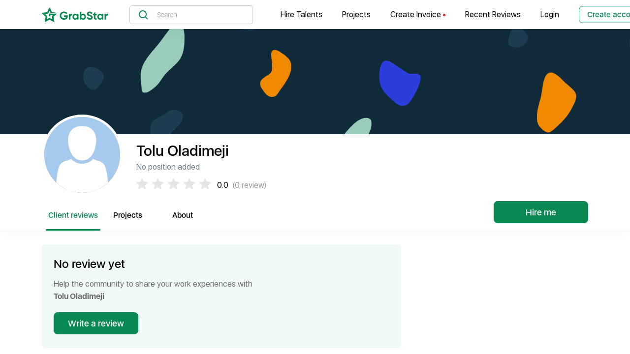

--- FILE ---
content_type: text/html; charset=utf-8
request_url: https://grabstar.io/profiles/1006-tolu-oladimeji
body_size: 58476
content:
<!doctype html>
<html data-n-head-ssr>
  <head >
    <title>Check out Tolu Oladimeji 0 clients review | GrabStar</title><meta data-n-head="ssr" charset="utf-8"><meta data-n-head="ssr" name="viewport" content="width=device-width, initial-scale=1"><meta data-n-head="ssr" data-hid="yandex-verification" name="yandex-verification" content="7f5f3d508fbb1c65"><meta data-n-head="ssr" data-hid="twitter:image" name="twitter:image" content="https://grabstar.io/api/profiles/1006-tolu-oladimeji/social-image"><meta data-n-head="ssr" data-hid="og:image" property="og:image" content="https://grabstar.io/api/profiles/1006-tolu-oladimeji/social-image"><meta data-n-head="ssr" data-hid="og:image:height" property="og:image:height" content="630"><meta data-n-head="ssr" data-hid="og:image:width" property="og:image:width" content="1200"><meta data-n-head="ssr" data-hid="og:url" property="og:url" content="https://grabstar.io/profiles/1006-tolu-oladimeji"><meta data-n-head="ssr" data-hid="title" property="title" content="Check out Tolu Oladimeji 0 clients review | GrabStar"><meta data-n-head="ssr" data-hid="description" property="description" content="Tolu Oladimeji has collected 0 reviews with an average score of null. Check out what 0 clients have written so far, and share your own experience"><meta data-n-head="ssr" data-hid="og:title" property="og:title" content="Check out Tolu Oladimeji 0 clients review | GrabStar"><meta data-n-head="ssr" data-hid="og:description" property="og:description" content="Tolu Oladimeji has collected 0 reviews with an average score of null. Check out what 0 clients have written so far, and share your own experience"><meta data-n-head="ssr" data-hid="keywords" property="Tolu Oladimeji reviews, null, freelancer Tolu Oladimeji"><link data-n-head="ssr" rel="manifest" href="/manifest.json"><link data-n-head="ssr" rel="apple-touch-icon" sizes="57x57" href="/apple-icon-57x57.png"><link data-n-head="ssr" rel="apple-touch-icon" sizes="60x60" href="/apple-icon-60x60.png"><link data-n-head="ssr" rel="apple-touch-icon" sizes="72x72" href="/apple-icon-72x72.png"><link data-n-head="ssr" rel="apple-touch-icon" sizes="76x76" href="/apple-icon-76x76.png"><link data-n-head="ssr" rel="apple-touch-icon" sizes="114x114" href="/apple-icon-114x114.png"><link data-n-head="ssr" rel="apple-touch-icon" sizes="120x120" href="/apple-icon-120x120.png"><link data-n-head="ssr" rel="apple-touch-icon" sizes="144x144" href="/apple-icon-144x144.png"><link data-n-head="ssr" rel="apple-touch-icon" sizes="152x152" href="/apple-icon-152x152.png"><link data-n-head="ssr" rel="apple-touch-icon" sizes="180x180" href="/apple-icon-180x180.png"><link data-n-head="ssr" rel="icon" type="image/png" sizes="192x192" href="/android-icon-192x192.png"><link data-n-head="ssr" rel="icon" type="image/png" sizes="144x144" href="/android-icon-144x144.png"><link data-n-head="ssr" rel="icon" type="image/png" sizes="96x96" href="/android-icon-96x96.png"><link data-n-head="ssr" rel="icon" type="image/png" sizes="72x72" href="/android-icon-72x72.png"><link data-n-head="ssr" rel="icon" type="image/png" sizes="48x48" href="/android-icon-48x48.png"><link data-n-head="ssr" rel="icon" type="image/png" sizes="36x36" href="/android-icon-36x36.png"><link data-n-head="ssr" rel="icon" type="image/x-icon" href="/favicon.ico"><link data-n-head="ssr" rel="canonical" href="https://grabstar.io/profiles/1006-tolu-oladimeji"><script data-n-head="ssr" data-hid="gtm-script" type="52fe3ed20c003532cedb2c9b-text/javascript">if(!window._gtm_init){window._gtm_init=1;(function (w,n,d,m,e,p){w[d]=(w[d]==1||n[d]=='yes'||n[d]==1||n[m]==1||(w[e]&&w[e][p]&&w[e][p]()))?1:0})(window,navigator,'doNotTrack','msDoNotTrack','external','msTrackingProtectionEnabled');(function(w,d,s,l,x,y){w[x]={};w._gtm_inject=function(i){if(w.doNotTrack||w[x][i])return;w[x][i]=1;w[l]=w[l]||[];w[l].push({'gtm.start':new Date().getTime(),event:'gtm.js'});var f=d.getElementsByTagName(s)[0],j=d.createElement(s);j.async=true;j.src='https://www.googletagmanager.com/gtm.js?id='+i;f.parentNode.insertBefore(j,f);};w[y]('GTM-5TDD86G')})(window,document,'script','dataLayer','_gtm_ids','_gtm_inject')}</script><script data-n-head="ssr" type="application/ld+json">{"@context":"https://schema.org/","@type":"EmployerAggregateRating","description":"Tolu Oladimeji has collected 0 reviews with an average score of null. Check out what 0 clients have written so far, and share your own experience","itemReviewed":{"@type":"Organization","name":"Tolu Oladimeji"},"ratingCount":0,"ratingValue":null,"worstRating":1,"bestRating":5}</script><link rel="preload" href="/_nuxt/runtime.4906304.js" as="script"><link rel="preload" href="/_nuxt/vendors/commons.65e8df5.js" as="script"><link rel="preload" href="/_nuxt/app.129a7fc.js" as="script"><link rel="preload" href="/_nuxt/pages/profiles/_id/index.0963950.js" as="script"><link rel="preload" href="/_nuxt/pages/profiles/_id/index/index.c005103.js" as="script"><style data-vue-ssr-id="27894c40:0 3191d5ad:0 4fa2eb06:0 65a5368b:0 39ea3810:0 633d575e:0 7025af19:0 456527cb:0 bf322192:0 05583cdc:0 46183878:0 15f6e3fb:0 9f4784a2:0 b806e51c:0 5511b2ed:0 17be155a:0 64d205e2:0 5eee3915:0 5eb8e976:0 c0bc20bc:0">@font-face{font-family:"SF UI Display";font-weight:900;src:local("SF UI Display Black"),url(/_nuxt/fonts/sf-ui-display-black.aebbf95.woff) format("woff")}@font-face{font-family:"SF UI Display";font-weight:800;src:local("SF UI Display Heavy"),url(/_nuxt/fonts/sf-ui-display-heavy.a06f68e.woff) format("woff")}@font-face{font-family:"SF UI Display";font-weight:700;src:local("SF UI Display Bold"),url(/_nuxt/fonts/sf-ui-display-bold.2c44b59.woff) format("woff")}@font-face{font-family:"SF UI Display";font-weight:600;src:local("SF UI Display Semibold"),url(/_nuxt/fonts/sf-ui-display-semibold.da71086.woff) format("woff")}@font-face{font-family:"SF UI Display";font-weight:500;src:local("SF UI Display Medium"),url(/_nuxt/fonts/sf-ui-display-medium.3d7fe88.woff) format("woff")}@font-face{font-family:"SF UI Display";font-weight:400;src:local("SF UI Display Regular"),url(/_nuxt/fonts/sf-ui-display-regular.14c76b1.woff) format("woff")}@font-face{font-family:"SF UI Display";font-weight:300;src:local("SF UI Display Light"),url(/_nuxt/fonts/sf-ui-display-light.4b66431.woff) format("woff")}@font-face{font-family:"SF UI Display";font-weight:200;src:local("SF UI Display Thin"),url(/_nuxt/fonts/sf-ui-display-thin.f5fe5b0.woff) format("woff")}@font-face{font-family:"SF UI Display";font-weight:100;src:local("SF UI Display Ultralight"),url(/_nuxt/fonts/sf-ui-display-ultralight.2297c03.woff) format("woff")}/*!
 * Bootstrap v4.6.2 (https://getbootstrap.com/)
 * Copyright 2011-2022 The Bootstrap Authors
 * Copyright 2011-2022 Twitter, Inc.
 * Licensed under MIT (https://github.com/twbs/bootstrap/blob/main/LICENSE)
 */:root{--blue:#007bff;--indigo:#6610f2;--purple:#6f42c1;--pink:#e83e8c;--red:#dc3545;--orange:#fd7e14;--yellow:#ffc107;--teal:#20c997;--white:#fff;--gray:#748194;--gray-dark:#4a4a4a;--primary:#007bff;--secondary:#999;--success:#088952;--info:#00bdc9;--warning:#f8e9a6;--danger:#dc3545;--light:#f5f5f5;--dark:#102a39;--green:#088952;--cyan:#00bdc9;--darkest:#0b1d28;--breakpoint-xs:0;--breakpoint-sm:576px;--breakpoint-md:768px;--breakpoint-lg:992px;--breakpoint-xl:1200px;--breakpoint-xxl:1540px;--font-family-sans-serif:"SF UI Display",-apple-system,BlinkMacSystemFont,"Segoe UI",Roboto,"Helvetica Neue",Arial,sans-serif,"Apple Color Emoji","Segoe UI Emoji","Segoe UI Symbol";--font-family-monospace:SFMono-Regular,Menlo,Monaco,Consolas,"Liberation Mono","Courier New",monospace}*,:after,:before{box-sizing:border-box}html{font-family:sans-serif;line-height:1.15;-webkit-text-size-adjust:100%;-webkit-tap-highlight-color:rgba(0,0,0,0)}article,aside,figcaption,figure,footer,header,hgroup,main,nav,section{display:block}body{margin:0;font-family:"SF UI Display",-apple-system,BlinkMacSystemFont,"Segoe UI",Roboto,"Helvetica Neue",Arial,sans-serif,"Apple Color Emoji","Segoe UI Emoji","Segoe UI Symbol";font-size:1rem;font-weight:400;line-height:1.6;color:#4a4a4a;text-align:left;background-color:#fff}[tabindex="-1"]:focus:not(.focus-visible),[tabindex="-1"]:focus:not(:focus-visible){outline:0!important}hr{box-sizing:content-box;height:0;overflow:visible}h1,h2,h3,h4,h5,h6{margin-top:0;margin-bottom:.5rem}p{margin-top:0;margin-bottom:1rem}abbr[data-original-title],abbr[title]{text-decoration:underline;-webkit-text-decoration:underline dotted;text-decoration:underline dotted;cursor:help;border-bottom:0;-webkit-text-decoration-skip-ink:none;text-decoration-skip-ink:none}address{font-style:normal;line-height:inherit}address,dl,ol,ul{margin-bottom:1rem}dl,ol,ul{margin-top:0}ol ol,ol ul,ul ol,ul ul{margin-bottom:0}dt{font-weight:700}dd{margin-bottom:.5rem;margin-left:0}blockquote{margin:0 0 1rem}b,strong{font-weight:bolder}small{font-size:80%}sub,sup{position:relative;font-size:75%;line-height:0;vertical-align:baseline}sub{bottom:-.25em}sup{top:-.5em}a{color:#007bff;text-decoration:none;background-color:transparent}a:hover{color:#0056b3;text-decoration:underline}a:not([href]):not([class]),a:not([href]):not([class]):hover{color:inherit;text-decoration:none}code,kbd,pre,samp{font-family:SFMono-Regular,Menlo,Monaco,Consolas,"Liberation Mono","Courier New",monospace;font-size:1em}pre{margin-top:0;margin-bottom:1rem;overflow:auto;-ms-overflow-style:scrollbar}figure{margin:0 0 1rem}img{border-style:none}img,svg{vertical-align:middle}svg{overflow:hidden}table{border-collapse:collapse}caption{padding-top:.75rem;padding-bottom:.75rem;color:#748194;text-align:left;caption-side:bottom}th{text-align:inherit;text-align:-webkit-match-parent}label{display:inline-block;margin-bottom:.5rem}button{border-radius:0}button:focus:not(.focus-visible),button:focus:not(:focus-visible){outline:0}button,input,optgroup,select,textarea{margin:0;font-family:inherit;font-size:inherit;line-height:inherit}button,input{overflow:visible}button,select{text-transform:none}[role=button]{cursor:pointer}select{word-wrap:normal}[type=button],[type=reset],[type=submit],button{-webkit-appearance:button}[type=button]:not(:disabled),[type=reset]:not(:disabled),[type=submit]:not(:disabled),button:not(:disabled){cursor:pointer}[type=button]::-moz-focus-inner,[type=reset]::-moz-focus-inner,[type=submit]::-moz-focus-inner,button::-moz-focus-inner{padding:0;border-style:none}input[type=checkbox],input[type=radio]{box-sizing:border-box;padding:0}textarea{overflow:auto;resize:vertical}fieldset{min-width:0;padding:0;margin:0;border:0}legend{display:block;width:100%;max-width:100%;padding:0;margin-bottom:.5rem;font-size:1.5rem;line-height:inherit;color:inherit;white-space:normal}progress{vertical-align:baseline}[type=number]::-webkit-inner-spin-button,[type=number]::-webkit-outer-spin-button{height:auto}[type=search]{outline-offset:-2px;-webkit-appearance:none}[type=search]::-webkit-search-decoration{-webkit-appearance:none}::-webkit-file-upload-button{font:inherit;-webkit-appearance:button}output{display:inline-block}summary{display:list-item;cursor:pointer}template{display:none}[hidden]{display:none!important}.h1,.h2,.h3,.h4,.h5,.h6,h1,h2,h3,h4,h5,h6{margin-bottom:.5rem;font-weight:500;line-height:1.2}.h1,h1{font-size:1.25rem}.h2,h2{font-size:1.5rem}.h3,h3{font-size:2rem}.h4,h4{font-size:2.5rem}.h5,h5{font-size:3rem}.h6,h6{font-size:1rem}.lead{font-size:1.25rem;font-weight:300}.display-1{font-size:1.125rem}.display-1,.display-2{font-weight:300;line-height:1.2}.display-2{font-size:1rem}.display-3{font-size:.875rem}.display-3,.display-4{font-weight:300;line-height:1.2}.display-4{font-size:.75rem}hr{margin-top:1rem;margin-bottom:1rem;border:0;border-top:1px solid rgba(0,0,0,.1)}.small,small{font-size:.875em;font-weight:400}.mark,mark{padding:.2em;background-color:#fcf8e3}.list-inline,.list-unstyled{padding-left:0;list-style:none}.list-inline-item{display:inline-block}.list-inline-item:not(:last-child){margin-right:.5rem}.initialism{font-size:90%;text-transform:uppercase}.blockquote{margin-bottom:1rem;font-size:1.25rem}.blockquote-footer{display:block;font-size:.875em;color:#748194}.blockquote-footer:before{content:"\2014\00A0"}.img-fluid,.img-thumbnail{max-width:100%;height:auto}.img-thumbnail{padding:.25rem;background-color:#fff;border:1px solid #d8e2ef;border-radius:8px}.figure{display:inline-block}.figure-img{margin-bottom:.5rem;line-height:1}.figure-caption{font-size:90%;color:#748194}code{font-size:87.5%;color:#e83e8c;word-wrap:break-word}a>code{color:inherit}kbd{padding:.2rem .4rem;font-size:87.5%;color:#fff;background-color:#333;border-radius:.2rem}kbd kbd{padding:0;font-size:100%;font-weight:700}pre{display:block;font-size:87.5%;color:#333}pre code{font-size:inherit;color:inherit;word-break:normal}.pre-scrollable{max-height:340px;overflow-y:scroll}.container,.container-fluid,.container-lg,.container-md,.container-sm,.container-xl,.container-xxl{width:100%;padding-right:15px;padding-left:15px;margin-right:auto;margin-left:auto}@media (min-width:576px){.container,.container-sm{max-width:540px}}@media (min-width:768px){.container,.container-md,.container-sm{max-width:720px}}@media (min-width:992px){.container,.container-lg,.container-md,.container-sm{max-width:960px}}@media (min-width:1200px){.container,.container-lg,.container-md,.container-sm,.container-xl{max-width:1140px}}@media (min-width:1540px){.container,.container-lg,.container-md,.container-sm,.container-xl,.container-xxl{max-width:1480px}}.row{display:flex;flex-wrap:wrap;margin-right:-15px;margin-left:-15px}.no-gutters{margin-right:0;margin-left:0}.no-gutters>.col,.no-gutters>[class*=col-]{padding-right:0;padding-left:0}.col,.col-1,.col-2,.col-3,.col-4,.col-5,.col-6,.col-7,.col-8,.col-9,.col-10,.col-11,.col-12,.col-auto,.col-lg,.col-lg-1,.col-lg-2,.col-lg-3,.col-lg-4,.col-lg-5,.col-lg-6,.col-lg-7,.col-lg-8,.col-lg-9,.col-lg-10,.col-lg-11,.col-lg-12,.col-lg-auto,.col-md,.col-md-1,.col-md-2,.col-md-3,.col-md-4,.col-md-5,.col-md-6,.col-md-7,.col-md-8,.col-md-9,.col-md-10,.col-md-11,.col-md-12,.col-md-auto,.col-sm,.col-sm-1,.col-sm-2,.col-sm-3,.col-sm-4,.col-sm-5,.col-sm-6,.col-sm-7,.col-sm-8,.col-sm-9,.col-sm-10,.col-sm-11,.col-sm-12,.col-sm-auto,.col-xl,.col-xl-1,.col-xl-2,.col-xl-3,.col-xl-4,.col-xl-5,.col-xl-6,.col-xl-7,.col-xl-8,.col-xl-9,.col-xl-10,.col-xl-11,.col-xl-12,.col-xl-auto,.col-xxl,.col-xxl-1,.col-xxl-2,.col-xxl-3,.col-xxl-4,.col-xxl-5,.col-xxl-6,.col-xxl-7,.col-xxl-8,.col-xxl-9,.col-xxl-10,.col-xxl-11,.col-xxl-12,.col-xxl-auto{position:relative;width:100%;padding-right:15px;padding-left:15px}.col{flex-basis:0;flex-grow:1;max-width:100%}.row-cols-1>*{flex:0 0 100%;max-width:100%}.row-cols-2>*{flex:0 0 50%;max-width:50%}.row-cols-3>*{flex:0 0 33.33333%;max-width:33.33333%}.row-cols-4>*{flex:0 0 25%;max-width:25%}.row-cols-5>*{flex:0 0 20%;max-width:20%}.row-cols-6>*{flex:0 0 16.66667%;max-width:16.66667%}.col-auto{flex:0 0 auto;width:auto;max-width:100%}.col-1{flex:0 0 8.33333%;max-width:8.33333%}.col-2{flex:0 0 16.66667%;max-width:16.66667%}.col-3{flex:0 0 25%;max-width:25%}.col-4{flex:0 0 33.33333%;max-width:33.33333%}.col-5{flex:0 0 41.66667%;max-width:41.66667%}.col-6{flex:0 0 50%;max-width:50%}.col-7{flex:0 0 58.33333%;max-width:58.33333%}.col-8{flex:0 0 66.66667%;max-width:66.66667%}.col-9{flex:0 0 75%;max-width:75%}.col-10{flex:0 0 83.33333%;max-width:83.33333%}.col-11{flex:0 0 91.66667%;max-width:91.66667%}.col-12{flex:0 0 100%;max-width:100%}.order-first{order:-1}.order-last{order:13}.order-0{order:0}.order-1{order:1}.order-2{order:2}.order-3{order:3}.order-4{order:4}.order-5{order:5}.order-6{order:6}.order-7{order:7}.order-8{order:8}.order-9{order:9}.order-10{order:10}.order-11{order:11}.order-12{order:12}.offset-1{margin-left:8.33333%}.offset-2{margin-left:16.66667%}.offset-3{margin-left:25%}.offset-4{margin-left:33.33333%}.offset-5{margin-left:41.66667%}.offset-6{margin-left:50%}.offset-7{margin-left:58.33333%}.offset-8{margin-left:66.66667%}.offset-9{margin-left:75%}.offset-10{margin-left:83.33333%}.offset-11{margin-left:91.66667%}@media (min-width:576px){.col-sm{flex-basis:0;flex-grow:1;max-width:100%}.row-cols-sm-1>*{flex:0 0 100%;max-width:100%}.row-cols-sm-2>*{flex:0 0 50%;max-width:50%}.row-cols-sm-3>*{flex:0 0 33.33333%;max-width:33.33333%}.row-cols-sm-4>*{flex:0 0 25%;max-width:25%}.row-cols-sm-5>*{flex:0 0 20%;max-width:20%}.row-cols-sm-6>*{flex:0 0 16.66667%;max-width:16.66667%}.col-sm-auto{flex:0 0 auto;width:auto;max-width:100%}.col-sm-1{flex:0 0 8.33333%;max-width:8.33333%}.col-sm-2{flex:0 0 16.66667%;max-width:16.66667%}.col-sm-3{flex:0 0 25%;max-width:25%}.col-sm-4{flex:0 0 33.33333%;max-width:33.33333%}.col-sm-5{flex:0 0 41.66667%;max-width:41.66667%}.col-sm-6{flex:0 0 50%;max-width:50%}.col-sm-7{flex:0 0 58.33333%;max-width:58.33333%}.col-sm-8{flex:0 0 66.66667%;max-width:66.66667%}.col-sm-9{flex:0 0 75%;max-width:75%}.col-sm-10{flex:0 0 83.33333%;max-width:83.33333%}.col-sm-11{flex:0 0 91.66667%;max-width:91.66667%}.col-sm-12{flex:0 0 100%;max-width:100%}.order-sm-first{order:-1}.order-sm-last{order:13}.order-sm-0{order:0}.order-sm-1{order:1}.order-sm-2{order:2}.order-sm-3{order:3}.order-sm-4{order:4}.order-sm-5{order:5}.order-sm-6{order:6}.order-sm-7{order:7}.order-sm-8{order:8}.order-sm-9{order:9}.order-sm-10{order:10}.order-sm-11{order:11}.order-sm-12{order:12}.offset-sm-0{margin-left:0}.offset-sm-1{margin-left:8.33333%}.offset-sm-2{margin-left:16.66667%}.offset-sm-3{margin-left:25%}.offset-sm-4{margin-left:33.33333%}.offset-sm-5{margin-left:41.66667%}.offset-sm-6{margin-left:50%}.offset-sm-7{margin-left:58.33333%}.offset-sm-8{margin-left:66.66667%}.offset-sm-9{margin-left:75%}.offset-sm-10{margin-left:83.33333%}.offset-sm-11{margin-left:91.66667%}}@media (min-width:768px){.col-md{flex-basis:0;flex-grow:1;max-width:100%}.row-cols-md-1>*{flex:0 0 100%;max-width:100%}.row-cols-md-2>*{flex:0 0 50%;max-width:50%}.row-cols-md-3>*{flex:0 0 33.33333%;max-width:33.33333%}.row-cols-md-4>*{flex:0 0 25%;max-width:25%}.row-cols-md-5>*{flex:0 0 20%;max-width:20%}.row-cols-md-6>*{flex:0 0 16.66667%;max-width:16.66667%}.col-md-auto{flex:0 0 auto;width:auto;max-width:100%}.col-md-1{flex:0 0 8.33333%;max-width:8.33333%}.col-md-2{flex:0 0 16.66667%;max-width:16.66667%}.col-md-3{flex:0 0 25%;max-width:25%}.col-md-4{flex:0 0 33.33333%;max-width:33.33333%}.col-md-5{flex:0 0 41.66667%;max-width:41.66667%}.col-md-6{flex:0 0 50%;max-width:50%}.col-md-7{flex:0 0 58.33333%;max-width:58.33333%}.col-md-8{flex:0 0 66.66667%;max-width:66.66667%}.col-md-9{flex:0 0 75%;max-width:75%}.col-md-10{flex:0 0 83.33333%;max-width:83.33333%}.col-md-11{flex:0 0 91.66667%;max-width:91.66667%}.col-md-12{flex:0 0 100%;max-width:100%}.order-md-first{order:-1}.order-md-last{order:13}.order-md-0{order:0}.order-md-1{order:1}.order-md-2{order:2}.order-md-3{order:3}.order-md-4{order:4}.order-md-5{order:5}.order-md-6{order:6}.order-md-7{order:7}.order-md-8{order:8}.order-md-9{order:9}.order-md-10{order:10}.order-md-11{order:11}.order-md-12{order:12}.offset-md-0{margin-left:0}.offset-md-1{margin-left:8.33333%}.offset-md-2{margin-left:16.66667%}.offset-md-3{margin-left:25%}.offset-md-4{margin-left:33.33333%}.offset-md-5{margin-left:41.66667%}.offset-md-6{margin-left:50%}.offset-md-7{margin-left:58.33333%}.offset-md-8{margin-left:66.66667%}.offset-md-9{margin-left:75%}.offset-md-10{margin-left:83.33333%}.offset-md-11{margin-left:91.66667%}}@media (min-width:992px){.col-lg{flex-basis:0;flex-grow:1;max-width:100%}.row-cols-lg-1>*{flex:0 0 100%;max-width:100%}.row-cols-lg-2>*{flex:0 0 50%;max-width:50%}.row-cols-lg-3>*{flex:0 0 33.33333%;max-width:33.33333%}.row-cols-lg-4>*{flex:0 0 25%;max-width:25%}.row-cols-lg-5>*{flex:0 0 20%;max-width:20%}.row-cols-lg-6>*{flex:0 0 16.66667%;max-width:16.66667%}.col-lg-auto{flex:0 0 auto;width:auto;max-width:100%}.col-lg-1{flex:0 0 8.33333%;max-width:8.33333%}.col-lg-2{flex:0 0 16.66667%;max-width:16.66667%}.col-lg-3{flex:0 0 25%;max-width:25%}.col-lg-4{flex:0 0 33.33333%;max-width:33.33333%}.col-lg-5{flex:0 0 41.66667%;max-width:41.66667%}.col-lg-6{flex:0 0 50%;max-width:50%}.col-lg-7{flex:0 0 58.33333%;max-width:58.33333%}.col-lg-8{flex:0 0 66.66667%;max-width:66.66667%}.col-lg-9{flex:0 0 75%;max-width:75%}.col-lg-10{flex:0 0 83.33333%;max-width:83.33333%}.col-lg-11{flex:0 0 91.66667%;max-width:91.66667%}.col-lg-12{flex:0 0 100%;max-width:100%}.order-lg-first{order:-1}.order-lg-last{order:13}.order-lg-0{order:0}.order-lg-1{order:1}.order-lg-2{order:2}.order-lg-3{order:3}.order-lg-4{order:4}.order-lg-5{order:5}.order-lg-6{order:6}.order-lg-7{order:7}.order-lg-8{order:8}.order-lg-9{order:9}.order-lg-10{order:10}.order-lg-11{order:11}.order-lg-12{order:12}.offset-lg-0{margin-left:0}.offset-lg-1{margin-left:8.33333%}.offset-lg-2{margin-left:16.66667%}.offset-lg-3{margin-left:25%}.offset-lg-4{margin-left:33.33333%}.offset-lg-5{margin-left:41.66667%}.offset-lg-6{margin-left:50%}.offset-lg-7{margin-left:58.33333%}.offset-lg-8{margin-left:66.66667%}.offset-lg-9{margin-left:75%}.offset-lg-10{margin-left:83.33333%}.offset-lg-11{margin-left:91.66667%}}@media (min-width:1200px){.col-xl{flex-basis:0;flex-grow:1;max-width:100%}.row-cols-xl-1>*{flex:0 0 100%;max-width:100%}.row-cols-xl-2>*{flex:0 0 50%;max-width:50%}.row-cols-xl-3>*{flex:0 0 33.33333%;max-width:33.33333%}.row-cols-xl-4>*{flex:0 0 25%;max-width:25%}.row-cols-xl-5>*{flex:0 0 20%;max-width:20%}.row-cols-xl-6>*{flex:0 0 16.66667%;max-width:16.66667%}.col-xl-auto{flex:0 0 auto;width:auto;max-width:100%}.col-xl-1{flex:0 0 8.33333%;max-width:8.33333%}.col-xl-2{flex:0 0 16.66667%;max-width:16.66667%}.col-xl-3{flex:0 0 25%;max-width:25%}.col-xl-4{flex:0 0 33.33333%;max-width:33.33333%}.col-xl-5{flex:0 0 41.66667%;max-width:41.66667%}.col-xl-6{flex:0 0 50%;max-width:50%}.col-xl-7{flex:0 0 58.33333%;max-width:58.33333%}.col-xl-8{flex:0 0 66.66667%;max-width:66.66667%}.col-xl-9{flex:0 0 75%;max-width:75%}.col-xl-10{flex:0 0 83.33333%;max-width:83.33333%}.col-xl-11{flex:0 0 91.66667%;max-width:91.66667%}.col-xl-12{flex:0 0 100%;max-width:100%}.order-xl-first{order:-1}.order-xl-last{order:13}.order-xl-0{order:0}.order-xl-1{order:1}.order-xl-2{order:2}.order-xl-3{order:3}.order-xl-4{order:4}.order-xl-5{order:5}.order-xl-6{order:6}.order-xl-7{order:7}.order-xl-8{order:8}.order-xl-9{order:9}.order-xl-10{order:10}.order-xl-11{order:11}.order-xl-12{order:12}.offset-xl-0{margin-left:0}.offset-xl-1{margin-left:8.33333%}.offset-xl-2{margin-left:16.66667%}.offset-xl-3{margin-left:25%}.offset-xl-4{margin-left:33.33333%}.offset-xl-5{margin-left:41.66667%}.offset-xl-6{margin-left:50%}.offset-xl-7{margin-left:58.33333%}.offset-xl-8{margin-left:66.66667%}.offset-xl-9{margin-left:75%}.offset-xl-10{margin-left:83.33333%}.offset-xl-11{margin-left:91.66667%}}@media (min-width:1540px){.col-xxl{flex-basis:0;flex-grow:1;max-width:100%}.row-cols-xxl-1>*{flex:0 0 100%;max-width:100%}.row-cols-xxl-2>*{flex:0 0 50%;max-width:50%}.row-cols-xxl-3>*{flex:0 0 33.33333%;max-width:33.33333%}.row-cols-xxl-4>*{flex:0 0 25%;max-width:25%}.row-cols-xxl-5>*{flex:0 0 20%;max-width:20%}.row-cols-xxl-6>*{flex:0 0 16.66667%;max-width:16.66667%}.col-xxl-auto{flex:0 0 auto;width:auto;max-width:100%}.col-xxl-1{flex:0 0 8.33333%;max-width:8.33333%}.col-xxl-2{flex:0 0 16.66667%;max-width:16.66667%}.col-xxl-3{flex:0 0 25%;max-width:25%}.col-xxl-4{flex:0 0 33.33333%;max-width:33.33333%}.col-xxl-5{flex:0 0 41.66667%;max-width:41.66667%}.col-xxl-6{flex:0 0 50%;max-width:50%}.col-xxl-7{flex:0 0 58.33333%;max-width:58.33333%}.col-xxl-8{flex:0 0 66.66667%;max-width:66.66667%}.col-xxl-9{flex:0 0 75%;max-width:75%}.col-xxl-10{flex:0 0 83.33333%;max-width:83.33333%}.col-xxl-11{flex:0 0 91.66667%;max-width:91.66667%}.col-xxl-12{flex:0 0 100%;max-width:100%}.order-xxl-first{order:-1}.order-xxl-last{order:13}.order-xxl-0{order:0}.order-xxl-1{order:1}.order-xxl-2{order:2}.order-xxl-3{order:3}.order-xxl-4{order:4}.order-xxl-5{order:5}.order-xxl-6{order:6}.order-xxl-7{order:7}.order-xxl-8{order:8}.order-xxl-9{order:9}.order-xxl-10{order:10}.order-xxl-11{order:11}.order-xxl-12{order:12}.offset-xxl-0{margin-left:0}.offset-xxl-1{margin-left:8.33333%}.offset-xxl-2{margin-left:16.66667%}.offset-xxl-3{margin-left:25%}.offset-xxl-4{margin-left:33.33333%}.offset-xxl-5{margin-left:41.66667%}.offset-xxl-6{margin-left:50%}.offset-xxl-7{margin-left:58.33333%}.offset-xxl-8{margin-left:66.66667%}.offset-xxl-9{margin-left:75%}.offset-xxl-10{margin-left:83.33333%}.offset-xxl-11{margin-left:91.66667%}}.table{width:100%;margin-bottom:1rem;color:#4a4a4a}.table td,.table th{padding:.75rem;vertical-align:top;border-top:1px solid #d8e2ef}.table thead th{vertical-align:bottom;border-bottom:2px solid #d8e2ef}.table tbody+tbody{border-top:2px solid #d8e2ef}.table-sm td,.table-sm th{padding:.3rem}.table-bordered,.table-bordered td,.table-bordered th{border:1px solid #d8e2ef}.table-bordered thead td,.table-bordered thead th{border-bottom-width:2px}.table-borderless tbody+tbody,.table-borderless td,.table-borderless th,.table-borderless thead th{border:0}.table-striped tbody tr:nth-of-type(odd){background-color:rgba(0,0,0,.05)}.table-hover tbody tr:hover{color:#4a4a4a;background-color:rgba(0,0,0,.075)}.table-primary,.table-primary>td,.table-primary>th{background-color:#b8daff}.table-primary tbody+tbody,.table-primary td,.table-primary th,.table-primary thead th{border-color:#7abaff}.table-hover .table-primary:hover,.table-hover .table-primary:hover>td,.table-hover .table-primary:hover>th{background-color:#9fcdff}.table-secondary,.table-secondary>td,.table-secondary>th{background-color:#e2e2e2}.table-secondary tbody+tbody,.table-secondary td,.table-secondary th,.table-secondary thead th{border-color:#cacaca}.table-hover .table-secondary:hover,.table-hover .table-secondary:hover>td,.table-hover .table-secondary:hover>th{background-color:#d5d5d5}.table-success,.table-success>td,.table-success>th{background-color:#badecf}.table-success tbody+tbody,.table-success td,.table-success th,.table-success thead th{border-color:#7fc2a5}.table-hover .table-success:hover,.table-hover .table-success:hover>td,.table-hover .table-success:hover>th{background-color:#a9d6c3}.table-info,.table-info>td,.table-info>th{background-color:#b8edf0}.table-info tbody+tbody,.table-info td,.table-info th,.table-info thead th{border-color:#7adde3}.table-hover .table-info:hover,.table-hover .table-info:hover>td,.table-hover .table-info:hover>th{background-color:#a3e8ec}.table-warning,.table-warning>td,.table-warning>th{background-color:#fdf9e6}.table-warning tbody+tbody,.table-warning td,.table-warning th,.table-warning thead th{border-color:#fbf4d1}.table-hover .table-warning:hover,.table-hover .table-warning:hover>td,.table-hover .table-warning:hover>th{background-color:#fbf3ce}.table-danger,.table-danger>td,.table-danger>th{background-color:#f5c6cb}.table-danger tbody+tbody,.table-danger td,.table-danger th,.table-danger thead th{border-color:#ed969e}.table-hover .table-danger:hover,.table-hover .table-danger:hover>td,.table-hover .table-danger:hover>th{background-color:#f1b0b7}.table-light,.table-light>td,.table-light>th{background-color:#fcfcfc}.table-light tbody+tbody,.table-light td,.table-light th,.table-light thead th{border-color:#fafafa}.table-hover .table-light:hover,.table-hover .table-light:hover>td,.table-hover .table-light:hover>th{background-color:#efefef}.table-dark,.table-dark>td,.table-dark>th{background-color:#bcc3c8}.table-dark tbody+tbody,.table-dark td,.table-dark th,.table-dark thead th{border-color:#839098}.table-hover .table-dark:hover,.table-hover .table-dark:hover>td,.table-hover .table-dark:hover>th{background-color:#aeb6bd}.table-green,.table-green>td,.table-green>th{background-color:#badecf}.table-green tbody+tbody,.table-green td,.table-green th,.table-green thead th{border-color:#7fc2a5}.table-hover .table-green:hover,.table-hover .table-green:hover>td,.table-hover .table-green:hover>th{background-color:#a9d6c3}.table-cyan,.table-cyan>td,.table-cyan>th{background-color:#b8edf0}.table-cyan tbody+tbody,.table-cyan td,.table-cyan th,.table-cyan thead th{border-color:#7adde3}.table-hover .table-cyan:hover,.table-hover .table-cyan:hover>td,.table-hover .table-cyan:hover>th{background-color:#a3e8ec}.table-darkest,.table-darkest>td,.table-darkest>th{background-color:#bbc0c3}.table-darkest tbody+tbody,.table-darkest td,.table-darkest th,.table-darkest thead th{border-color:#80898f}.table-hover .table-darkest:hover,.table-hover .table-darkest:hover>td,.table-hover .table-darkest:hover>th{background-color:#adb3b7}.table-active,.table-active>td,.table-active>th,.table-hover .table-active:hover,.table-hover .table-active:hover>td,.table-hover .table-active:hover>th{background-color:rgba(0,0,0,.075)}.table .thead-dark th{color:#fff;background-color:#4a4a4a;border-color:#5d5d5d}.table .thead-light th{color:#6c6c6c;background-color:#e7e8e8;border-color:#d8e2ef}.table-dark{color:#fff;background-color:#4a4a4a}.table-dark td,.table-dark th,.table-dark thead th{border-color:#5d5d5d}.table-dark.table-bordered{border:0}.table-dark.table-striped tbody tr:nth-of-type(odd){background-color:hsla(0,0%,100%,.05)}.table-dark.table-hover tbody tr:hover{color:#fff;background-color:hsla(0,0%,100%,.075)}@media (max-width:575.98px){.table-responsive-sm{display:block;width:100%;overflow-x:auto;-webkit-overflow-scrolling:touch}.table-responsive-sm>.table-bordered{border:0}}@media (max-width:767.98px){.table-responsive-md{display:block;width:100%;overflow-x:auto;-webkit-overflow-scrolling:touch}.table-responsive-md>.table-bordered{border:0}}@media (max-width:991.98px){.table-responsive-lg{display:block;width:100%;overflow-x:auto;-webkit-overflow-scrolling:touch}.table-responsive-lg>.table-bordered{border:0}}@media (max-width:1199.98px){.table-responsive-xl{display:block;width:100%;overflow-x:auto;-webkit-overflow-scrolling:touch}.table-responsive-xl>.table-bordered{border:0}}@media (max-width:1539.98px){.table-responsive-xxl{display:block;width:100%;overflow-x:auto;-webkit-overflow-scrolling:touch}.table-responsive-xxl>.table-bordered{border:0}}.table-responsive{display:block;width:100%;overflow-x:auto;-webkit-overflow-scrolling:touch}.table-responsive>.table-bordered{border:0}.form-control{display:block;width:100%;height:50px;padding:.375rem .75rem;font-size:1rem;font-weight:400;line-height:1.6;color:#333;background-color:#fff;background-clip:padding-box;border:1px solid rgba(158,165,164,.7);border-radius:8px;transition:border-color .15s ease-in-out,box-shadow .15s ease-in-out}@media (prefers-reduced-motion:reduce){.form-control{transition:none}}.form-control::-ms-expand{background-color:transparent;border:0}.form-control:focus{color:#333;background-color:#fff;border-color:#80bdff;outline:0;box-shadow:none}.form-control::-moz-placeholder{color:#979797;opacity:1}.form-control:-ms-input-placeholder{color:#979797;opacity:1}.form-control::-ms-input-placeholder{color:#979797;opacity:1}.form-control::placeholder{color:#979797;opacity:1}.form-control:disabled,.form-control[readonly]{background-color:#e7e8e8;opacity:1}input[type=date].form-control,input[type=datetime-local].form-control,input[type=month].form-control,input[type=time].form-control{-webkit-appearance:none;-moz-appearance:none;appearance:none}select.form-control:-moz-focusring{color:transparent;text-shadow:0 0 0 #333}select.form-control:focus::-ms-value{color:#333;background-color:#fff}.form-control-file,.form-control-range{display:block;width:100%}.col-form-label{padding-top:calc(.375rem + 1px);padding-bottom:calc(.375rem + 1px);margin-bottom:0;font-size:inherit;line-height:1.6}.col-form-label-lg{padding-top:calc(.5rem + 1px);padding-bottom:calc(.5rem + 1px);font-size:1.25rem;line-height:1.5}.col-form-label-sm{padding-top:calc(.25rem + 1px);padding-bottom:calc(.25rem + 1px);font-size:.875rem;line-height:1.5}.form-control-plaintext{display:block;width:100%;padding:.375rem 0;margin-bottom:0;font-size:1rem;line-height:1.6;color:#4a4a4a;background-color:transparent;border:solid transparent;border-width:1px 0}.form-control-plaintext.form-control-lg,.form-control-plaintext.form-control-sm{padding-right:0;padding-left:0}.form-control-sm{height:36px;padding:.25rem .5rem;font-size:.875rem;line-height:1.5;border-radius:.2rem}.form-control-lg{height:calc(1.5em + 1rem + 2px);padding:.5rem 1rem;font-size:1.25rem;line-height:1.5;border-radius:.3rem}select.form-control[multiple],select.form-control[size],textarea.form-control{height:auto}.form-group{margin-bottom:1rem}.form-text{display:block;margin-top:.25rem}.form-row{display:flex;flex-wrap:wrap;margin-right:-5px;margin-left:-5px}.form-row>.col,.form-row>[class*=col-]{padding-right:5px;padding-left:5px}.form-check{position:relative;display:block;padding-left:1.25rem}.form-check-input{position:absolute;margin-top:.3rem;margin-left:-1.25rem}.form-check-input:disabled~.form-check-label,.form-check-input[disabled]~.form-check-label{color:#748194}.form-check-label{margin-bottom:0}.form-check-inline{display:inline-flex;align-items:center;padding-left:0;margin-right:.75rem}.form-check-inline .form-check-input{position:static;margin-top:0;margin-right:.3125rem;margin-left:0}.valid-feedback{display:none;width:100%;margin-top:.25rem;font-size:.875em;color:#088952}.valid-tooltip{position:absolute;top:100%;left:0;z-index:5;display:none;max-width:100%;padding:.25rem .5rem;margin-top:.1rem;font-size:.875rem;line-height:1.6;color:#fff;background-color:rgba(8,137,82,.9);border-radius:8px}.form-row>.col>.valid-tooltip,.form-row>[class*=col-]>.valid-tooltip{left:5px}.is-valid~.valid-feedback,.is-valid~.valid-tooltip,.was-validated :valid~.valid-feedback,.was-validated :valid~.valid-tooltip{display:block}.form-control.is-valid,.was-validated .form-control:valid{border-color:#088952;padding-right:calc(1.6em + .75rem)!important;background-image:url("data:image/svg+xml;charset=utf-8,%3Csvg xmlns='http://www.w3.org/2000/svg' width='8' height='8'%3E%3Cpath fill='%23088952' d='M2.3 6.73L.6 4.53c-.4-1.04.46-1.4 1.1-.8l1.1 1.4 3.4-3.8c.6-.63 1.6-.27 1.2.7l-4 4.6c-.43.5-.8.4-1.1.1z'/%3E%3C/svg%3E");background-repeat:no-repeat;background-position:right calc(.4em + .1875rem) center;background-size:calc(.8em + .375rem) calc(.8em + .375rem)}.form-control.is-valid:focus,.was-validated .form-control:valid:focus{border-color:#088952;box-shadow:0 0 0 0 rgba(8,137,82,.25)}.was-validated select.form-control:valid,select.form-control.is-valid{padding-right:3rem!important;background-position:right 1.5rem center}.was-validated textarea.form-control:valid,textarea.form-control.is-valid{padding-right:calc(1.6em + .75rem);background-position:top calc(.4em + .1875rem) right calc(.4em + .1875rem)}.custom-select.is-valid,.was-validated .custom-select:valid{border-color:#088952;padding-right:calc(.75em + 2.3125rem)!important;background:url("data:image/svg+xml;charset=utf-8,%3Csvg xmlns='http://www.w3.org/2000/svg' width='4' height='5'%3E%3Cpath fill='%234A4A4A' d='M2 0L0 2h4zm0 5L0 3h4z'/%3E%3C/svg%3E") right .75rem center/8px 10px no-repeat,#fff url("data:image/svg+xml;charset=utf-8,%3Csvg xmlns='http://www.w3.org/2000/svg' width='8' height='8'%3E%3Cpath fill='%23088952' d='M2.3 6.73L.6 4.53c-.4-1.04.46-1.4 1.1-.8l1.1 1.4 3.4-3.8c.6-.63 1.6-.27 1.2.7l-4 4.6c-.43.5-.8.4-1.1.1z'/%3E%3C/svg%3E") center right 1.75rem/calc(.8em + .375rem) calc(.8em + .375rem) no-repeat}.custom-select.is-valid:focus,.was-validated .custom-select:valid:focus{border-color:#088952;box-shadow:0 0 0 0 rgba(8,137,82,.25)}.form-check-input.is-valid~.form-check-label,.was-validated .form-check-input:valid~.form-check-label{color:#088952}.form-check-input.is-valid~.valid-feedback,.form-check-input.is-valid~.valid-tooltip,.was-validated .form-check-input:valid~.valid-feedback,.was-validated .form-check-input:valid~.valid-tooltip{display:block}.custom-control-input.is-valid~.custom-control-label,.was-validated .custom-control-input:valid~.custom-control-label{color:#088952}.custom-control-input.is-valid~.custom-control-label:before,.was-validated .custom-control-input:valid~.custom-control-label:before{border-color:#088952}.custom-control-input.is-valid:checked~.custom-control-label:before,.was-validated .custom-control-input:valid:checked~.custom-control-label:before{border-color:#0bb96f;background-color:#0bb96f}.custom-control-input.is-valid:focus~.custom-control-label:before,.was-validated .custom-control-input:valid:focus~.custom-control-label:before{box-shadow:0 0 0 0 rgba(8,137,82,.25)}.custom-control-input.is-valid:focus:not(:checked)~.custom-control-label:before,.custom-file-input.is-valid~.custom-file-label,.was-validated .custom-control-input:valid:focus:not(:checked)~.custom-control-label:before,.was-validated .custom-file-input:valid~.custom-file-label{border-color:#088952}.custom-file-input.is-valid:focus~.custom-file-label,.was-validated .custom-file-input:valid:focus~.custom-file-label{border-color:#088952;box-shadow:0 0 0 0 rgba(8,137,82,.25)}.invalid-feedback{display:none;width:100%;margin-top:.25rem;font-size:.875em;color:#dc3545}.invalid-tooltip{position:absolute;top:100%;left:0;z-index:5;display:none;max-width:100%;padding:.25rem .5rem;margin-top:.1rem;font-size:.875rem;line-height:1.6;color:#fff;background-color:rgba(220,53,69,.9);border-radius:8px}.form-row>.col>.invalid-tooltip,.form-row>[class*=col-]>.invalid-tooltip{left:5px}.is-invalid~.invalid-feedback,.is-invalid~.invalid-tooltip,.was-validated :invalid~.invalid-feedback,.was-validated :invalid~.invalid-tooltip{display:block}.form-control.is-invalid,.was-validated .form-control:invalid{border-color:#dc3545;padding-right:calc(1.6em + .75rem)!important;background-image:url("data:image/svg+xml;charset=utf-8,%3Csvg xmlns='http://www.w3.org/2000/svg' width='12' height='12' fill='none' stroke='%23dc3545'%3E%3Ccircle cx='6' cy='6' r='4.5'/%3E%3Cpath stroke-linejoin='round' d='M5.8 3.6h.4L6 6.5z'/%3E%3Ccircle cx='6' cy='8.2' r='.6' fill='%23dc3545' stroke='none'/%3E%3C/svg%3E");background-repeat:no-repeat;background-position:right calc(.4em + .1875rem) center;background-size:calc(.8em + .375rem) calc(.8em + .375rem)}.form-control.is-invalid:focus,.was-validated .form-control:invalid:focus{border-color:#dc3545;box-shadow:0 0 0 0 rgba(220,53,69,.25)}.was-validated select.form-control:invalid,select.form-control.is-invalid{padding-right:3rem!important;background-position:right 1.5rem center}.was-validated textarea.form-control:invalid,textarea.form-control.is-invalid{padding-right:calc(1.6em + .75rem);background-position:top calc(.4em + .1875rem) right calc(.4em + .1875rem)}.custom-select.is-invalid,.was-validated .custom-select:invalid{border-color:#dc3545;padding-right:calc(.75em + 2.3125rem)!important;background:url("data:image/svg+xml;charset=utf-8,%3Csvg xmlns='http://www.w3.org/2000/svg' width='4' height='5'%3E%3Cpath fill='%234A4A4A' d='M2 0L0 2h4zm0 5L0 3h4z'/%3E%3C/svg%3E") right .75rem center/8px 10px no-repeat,#fff url("data:image/svg+xml;charset=utf-8,%3Csvg xmlns='http://www.w3.org/2000/svg' width='12' height='12' fill='none' stroke='%23dc3545'%3E%3Ccircle cx='6' cy='6' r='4.5'/%3E%3Cpath stroke-linejoin='round' d='M5.8 3.6h.4L6 6.5z'/%3E%3Ccircle cx='6' cy='8.2' r='.6' fill='%23dc3545' stroke='none'/%3E%3C/svg%3E") center right 1.75rem/calc(.8em + .375rem) calc(.8em + .375rem) no-repeat}.custom-select.is-invalid:focus,.was-validated .custom-select:invalid:focus{border-color:#dc3545;box-shadow:0 0 0 0 rgba(220,53,69,.25)}.form-check-input.is-invalid~.form-check-label,.was-validated .form-check-input:invalid~.form-check-label{color:#dc3545}.form-check-input.is-invalid~.invalid-feedback,.form-check-input.is-invalid~.invalid-tooltip,.was-validated .form-check-input:invalid~.invalid-feedback,.was-validated .form-check-input:invalid~.invalid-tooltip{display:block}.custom-control-input.is-invalid~.custom-control-label,.was-validated .custom-control-input:invalid~.custom-control-label{color:#dc3545}.custom-control-input.is-invalid~.custom-control-label:before,.was-validated .custom-control-input:invalid~.custom-control-label:before{border-color:#dc3545}.custom-control-input.is-invalid:checked~.custom-control-label:before,.was-validated .custom-control-input:invalid:checked~.custom-control-label:before{border-color:#e4606d;background-color:#e4606d}.custom-control-input.is-invalid:focus~.custom-control-label:before,.was-validated .custom-control-input:invalid:focus~.custom-control-label:before{box-shadow:0 0 0 0 rgba(220,53,69,.25)}.custom-control-input.is-invalid:focus:not(:checked)~.custom-control-label:before,.custom-file-input.is-invalid~.custom-file-label,.was-validated .custom-control-input:invalid:focus:not(:checked)~.custom-control-label:before,.was-validated .custom-file-input:invalid~.custom-file-label{border-color:#dc3545}.custom-file-input.is-invalid:focus~.custom-file-label,.was-validated .custom-file-input:invalid:focus~.custom-file-label{border-color:#dc3545;box-shadow:0 0 0 0 rgba(220,53,69,.25)}.form-inline{display:flex;flex-flow:row wrap;align-items:center}.form-inline .form-check{width:100%}@media (min-width:576px){.form-inline label{justify-content:center}.form-inline .form-group,.form-inline label{display:flex;align-items:center;margin-bottom:0}.form-inline .form-group{flex:0 0 auto;flex-flow:row wrap}.form-inline .form-control{display:inline-block;width:auto;vertical-align:middle}.form-inline .form-control-plaintext{display:inline-block}.form-inline .custom-select,.form-inline .input-group{width:auto}.form-inline .form-check{display:flex;align-items:center;justify-content:center;width:auto;padding-left:0}.form-inline .form-check-input{position:relative;flex-shrink:0;margin-top:0;margin-right:.25rem;margin-left:0}.form-inline .custom-control{align-items:center;justify-content:center}.form-inline .custom-control-label{margin-bottom:0}}.btn{display:inline-block;color:#4a4a4a;text-align:center;vertical-align:middle;-webkit-user-select:none;-moz-user-select:none;-ms-user-select:none;user-select:none;background-color:transparent;border:1px solid transparent;padding:.375rem .75rem;font-size:1rem;line-height:1.6;border-radius:8px;transition:color .15s ease-in-out,background-color .15s ease-in-out,border-color .15s ease-in-out,box-shadow .15s ease-in-out}@media (prefers-reduced-motion:reduce){.btn{transition:none}}.btn:hover{color:#4a4a4a;text-decoration:none}.btn.focus,.btn:focus{outline:0;box-shadow:none}.btn.disabled,.btn:disabled{opacity:.65}.btn:not(:disabled):not(.disabled){cursor:pointer}a.btn.disabled,fieldset:disabled a.btn{pointer-events:none}.btn-primary{color:#fff;background-color:#007bff;border-color:#007bff}.btn-primary.focus,.btn-primary:focus,.btn-primary:hover{color:#fff;background-color:#0069d9;border-color:#0062cc}.btn-primary.focus,.btn-primary:focus{box-shadow:0 0 0 0 rgba(38,143,255,.5)}.btn-primary.disabled,.btn-primary:disabled{color:#fff;background-color:#007bff;border-color:#007bff}.btn-primary:not(:disabled):not(.disabled).active,.btn-primary:not(:disabled):not(.disabled):active,.show>.btn-primary.dropdown-toggle{color:#fff;background-color:#0062cc;border-color:#005cbf}.btn-primary:not(:disabled):not(.disabled).active:focus,.btn-primary:not(:disabled):not(.disabled):active:focus,.show>.btn-primary.dropdown-toggle:focus{box-shadow:0 0 0 0 rgba(38,143,255,.5)}.btn-secondary{color:#333;background-color:#999;border-color:#999}.btn-secondary.focus,.btn-secondary:focus,.btn-secondary:hover{color:#fff;background-color:#868686;border-color:grey}.btn-secondary.focus,.btn-secondary:focus{box-shadow:0 0 0 0 hsla(0,0%,54.1%,.5)}.btn-secondary.disabled,.btn-secondary:disabled{color:#333;background-color:#999;border-color:#999}.btn-secondary:not(:disabled):not(.disabled).active,.btn-secondary:not(:disabled):not(.disabled):active,.show>.btn-secondary.dropdown-toggle{color:#fff;background-color:grey;border-color:#797979}.btn-secondary:not(:disabled):not(.disabled).active:focus,.btn-secondary:not(:disabled):not(.disabled):active:focus,.show>.btn-secondary.dropdown-toggle:focus{box-shadow:0 0 0 0 hsla(0,0%,54.1%,.5)}.btn-success{color:#fff;background-color:#088952;border-color:#088952}.btn-success.focus,.btn-success:focus,.btn-success:hover{color:#fff;background-color:#06653c;border-color:#055935}.btn-success.focus,.btn-success:focus{box-shadow:0 0 0 0 rgba(45,155,108,.5)}.btn-success.disabled,.btn-success:disabled{color:#fff;background-color:#088952;border-color:#088952}.btn-success:not(:disabled):not(.disabled).active,.btn-success:not(:disabled):not(.disabled):active,.show>.btn-success.dropdown-toggle{color:#fff;background-color:#055935;border-color:#044d2e}.btn-success:not(:disabled):not(.disabled).active:focus,.btn-success:not(:disabled):not(.disabled):active:focus,.show>.btn-success.dropdown-toggle:focus{box-shadow:0 0 0 0 rgba(45,155,108,.5)}.btn-info{color:#fff;background-color:#00bdc9;border-color:#00bdc9}.btn-info.focus,.btn-info:focus,.btn-info:hover{color:#fff;background-color:#0099a3;border-color:#008d96}.btn-info.focus,.btn-info:focus{box-shadow:0 0 0 0 rgba(38,199,209,.5)}.btn-info.disabled,.btn-info:disabled{color:#fff;background-color:#00bdc9;border-color:#00bdc9}.btn-info:not(:disabled):not(.disabled).active,.btn-info:not(:disabled):not(.disabled):active,.show>.btn-info.dropdown-toggle{color:#fff;background-color:#008d96;border-color:#008189}.btn-info:not(:disabled):not(.disabled).active:focus,.btn-info:not(:disabled):not(.disabled):active:focus,.show>.btn-info.dropdown-toggle:focus{box-shadow:0 0 0 0 rgba(38,199,209,.5)}.btn-warning{color:#333;background-color:#f8e9a6;border-color:#f8e9a6}.btn-warning.focus,.btn-warning:focus,.btn-warning:hover{color:#333;background-color:#f5e083;border-color:#f4dd77}.btn-warning.focus,.btn-warning:focus{box-shadow:0 0 0 0 rgba(218,206,149,.5)}.btn-warning.disabled,.btn-warning:disabled{color:#333;background-color:#f8e9a6;border-color:#f8e9a6}.btn-warning:not(:disabled):not(.disabled).active,.btn-warning:not(:disabled):not(.disabled):active,.show>.btn-warning.dropdown-toggle{color:#333;background-color:#f4dd77;border-color:#f3da6b}.btn-warning:not(:disabled):not(.disabled).active:focus,.btn-warning:not(:disabled):not(.disabled):active:focus,.show>.btn-warning.dropdown-toggle:focus{box-shadow:0 0 0 0 rgba(218,206,149,.5)}.btn-danger{color:#fff;background-color:#dc3545;border-color:#dc3545}.btn-danger.focus,.btn-danger:focus,.btn-danger:hover{color:#fff;background-color:#c82333;border-color:#bd2130}.btn-danger.focus,.btn-danger:focus{box-shadow:0 0 0 0 rgba(225,83,97,.5)}.btn-danger.disabled,.btn-danger:disabled{color:#fff;background-color:#dc3545;border-color:#dc3545}.btn-danger:not(:disabled):not(.disabled).active,.btn-danger:not(:disabled):not(.disabled):active,.show>.btn-danger.dropdown-toggle{color:#fff;background-color:#bd2130;border-color:#b21f2d}.btn-danger:not(:disabled):not(.disabled).active:focus,.btn-danger:not(:disabled):not(.disabled):active:focus,.show>.btn-danger.dropdown-toggle:focus{box-shadow:0 0 0 0 rgba(225,83,97,.5)}.btn-light{color:#333;background-color:#f5f5f5;border-color:#f5f5f5}.btn-light.focus,.btn-light:focus,.btn-light:hover{color:#333;background-color:#e2e2e2;border-color:#dcdcdc}.btn-light.focus,.btn-light:focus{box-shadow:0 0 0 0 hsla(0,0%,84.7%,.5)}.btn-light.disabled,.btn-light:disabled{color:#333;background-color:#f5f5f5;border-color:#f5f5f5}.btn-light:not(:disabled):not(.disabled).active,.btn-light:not(:disabled):not(.disabled):active,.show>.btn-light.dropdown-toggle{color:#333;background-color:#dcdcdc;border-color:#d5d5d5}.btn-light:not(:disabled):not(.disabled).active:focus,.btn-light:not(:disabled):not(.disabled):active:focus,.show>.btn-light.dropdown-toggle:focus{box-shadow:0 0 0 0 hsla(0,0%,84.7%,.5)}.btn-dark{color:#fff;background-color:#102a39;border-color:#102a39}.btn-dark.focus,.btn-dark:focus,.btn-dark:hover{color:#fff;background-color:#08141b;border-color:#050d11}.btn-dark.focus,.btn-dark:focus{box-shadow:0 0 0 0 rgba(52,74,87,.5)}.btn-dark.disabled,.btn-dark:disabled{color:#fff;background-color:#102a39;border-color:#102a39}.btn-dark:not(:disabled):not(.disabled).active,.btn-dark:not(:disabled):not(.disabled):active,.show>.btn-dark.dropdown-toggle{color:#fff;background-color:#050d11;border-color:#020507}.btn-dark:not(:disabled):not(.disabled).active:focus,.btn-dark:not(:disabled):not(.disabled):active:focus,.show>.btn-dark.dropdown-toggle:focus{box-shadow:0 0 0 0 rgba(52,74,87,.5)}.btn-green{color:#fff;background-color:#088952;border-color:#088952}.btn-green.focus,.btn-green:focus,.btn-green:hover{color:#fff;background-color:#06653c;border-color:#055935}.btn-green.focus,.btn-green:focus{box-shadow:0 0 0 0 rgba(45,155,108,.5)}.btn-green.disabled,.btn-green:disabled{color:#fff;background-color:#088952;border-color:#088952}.btn-green:not(:disabled):not(.disabled).active,.btn-green:not(:disabled):not(.disabled):active,.show>.btn-green.dropdown-toggle{color:#fff;background-color:#055935;border-color:#044d2e}.btn-green:not(:disabled):not(.disabled).active:focus,.btn-green:not(:disabled):not(.disabled):active:focus,.show>.btn-green.dropdown-toggle:focus{box-shadow:0 0 0 0 rgba(45,155,108,.5)}.btn-cyan{color:#fff;background-color:#00bdc9;border-color:#00bdc9}.btn-cyan.focus,.btn-cyan:focus,.btn-cyan:hover{color:#fff;background-color:#0099a3;border-color:#008d96}.btn-cyan.focus,.btn-cyan:focus{box-shadow:0 0 0 0 rgba(38,199,209,.5)}.btn-cyan.disabled,.btn-cyan:disabled{color:#fff;background-color:#00bdc9;border-color:#00bdc9}.btn-cyan:not(:disabled):not(.disabled).active,.btn-cyan:not(:disabled):not(.disabled):active,.show>.btn-cyan.dropdown-toggle{color:#fff;background-color:#008d96;border-color:#008189}.btn-cyan:not(:disabled):not(.disabled).active:focus,.btn-cyan:not(:disabled):not(.disabled):active:focus,.show>.btn-cyan.dropdown-toggle:focus{box-shadow:0 0 0 0 rgba(38,199,209,.5)}.btn-darkest{color:#fff;background-color:#0b1d28;border-color:#0b1d28}.btn-darkest.focus,.btn-darkest:focus,.btn-darkest:hover{color:#fff;background-color:#03070a;border-color:#000}.btn-darkest.focus,.btn-darkest:focus{box-shadow:0 0 0 0 rgba(48,63,72,.5)}.btn-darkest.disabled,.btn-darkest:disabled{color:#fff;background-color:#0b1d28;border-color:#0b1d28}.btn-darkest:not(:disabled):not(.disabled).active,.btn-darkest:not(:disabled):not(.disabled):active,.show>.btn-darkest.dropdown-toggle{color:#fff;background-color:#000;border-color:#000}.btn-darkest:not(:disabled):not(.disabled).active:focus,.btn-darkest:not(:disabled):not(.disabled):active:focus,.show>.btn-darkest.dropdown-toggle:focus{box-shadow:0 0 0 0 rgba(48,63,72,.5)}.btn-outline-primary{color:#007bff;border-color:#007bff}.btn-outline-primary:hover{color:#fff;background-color:#007bff;border-color:#007bff}.btn-outline-primary.focus,.btn-outline-primary:focus{box-shadow:0 0 0 0 rgba(0,123,255,.5)}.btn-outline-primary.disabled,.btn-outline-primary:disabled{color:#007bff;background-color:transparent}.btn-outline-primary:not(:disabled):not(.disabled).active,.btn-outline-primary:not(:disabled):not(.disabled):active,.show>.btn-outline-primary.dropdown-toggle{color:#fff;background-color:#007bff;border-color:#007bff}.btn-outline-primary:not(:disabled):not(.disabled).active:focus,.btn-outline-primary:not(:disabled):not(.disabled):active:focus,.show>.btn-outline-primary.dropdown-toggle:focus{box-shadow:0 0 0 0 rgba(0,123,255,.5)}.btn-outline-secondary{color:#999;border-color:#999}.btn-outline-secondary:hover{color:#333;background-color:#999;border-color:#999}.btn-outline-secondary.focus,.btn-outline-secondary:focus{box-shadow:0 0 0 0 hsla(0,0%,60%,.5)}.btn-outline-secondary.disabled,.btn-outline-secondary:disabled{color:#999;background-color:transparent}.btn-outline-secondary:not(:disabled):not(.disabled).active,.btn-outline-secondary:not(:disabled):not(.disabled):active,.show>.btn-outline-secondary.dropdown-toggle{color:#333;background-color:#999;border-color:#999}.btn-outline-secondary:not(:disabled):not(.disabled).active:focus,.btn-outline-secondary:not(:disabled):not(.disabled):active:focus,.show>.btn-outline-secondary.dropdown-toggle:focus{box-shadow:0 0 0 0 hsla(0,0%,60%,.5)}.btn-outline-success{color:#088952;border-color:#088952}.btn-outline-success:hover{color:#fff;background-color:#088952;border-color:#088952}.btn-outline-success.focus,.btn-outline-success:focus{box-shadow:0 0 0 0 rgba(8,137,82,.5)}.btn-outline-success.disabled,.btn-outline-success:disabled{color:#088952;background-color:transparent}.btn-outline-success:not(:disabled):not(.disabled).active,.btn-outline-success:not(:disabled):not(.disabled):active,.show>.btn-outline-success.dropdown-toggle{color:#fff;background-color:#088952;border-color:#088952}.btn-outline-success:not(:disabled):not(.disabled).active:focus,.btn-outline-success:not(:disabled):not(.disabled):active:focus,.show>.btn-outline-success.dropdown-toggle:focus{box-shadow:0 0 0 0 rgba(8,137,82,.5)}.btn-outline-info{color:#00bdc9;border-color:#00bdc9}.btn-outline-info:hover{color:#fff;background-color:#00bdc9;border-color:#00bdc9}.btn-outline-info.focus,.btn-outline-info:focus{box-shadow:0 0 0 0 rgba(0,189,201,.5)}.btn-outline-info.disabled,.btn-outline-info:disabled{color:#00bdc9;background-color:transparent}.btn-outline-info:not(:disabled):not(.disabled).active,.btn-outline-info:not(:disabled):not(.disabled):active,.show>.btn-outline-info.dropdown-toggle{color:#fff;background-color:#00bdc9;border-color:#00bdc9}.btn-outline-info:not(:disabled):not(.disabled).active:focus,.btn-outline-info:not(:disabled):not(.disabled):active:focus,.show>.btn-outline-info.dropdown-toggle:focus{box-shadow:0 0 0 0 rgba(0,189,201,.5)}.btn-outline-warning{color:#f8e9a6;border-color:#f8e9a6}.btn-outline-warning:hover{color:#333;background-color:#f8e9a6;border-color:#f8e9a6}.btn-outline-warning.focus,.btn-outline-warning:focus{box-shadow:0 0 0 0 rgba(248,233,166,.5)}.btn-outline-warning.disabled,.btn-outline-warning:disabled{color:#f8e9a6;background-color:transparent}.btn-outline-warning:not(:disabled):not(.disabled).active,.btn-outline-warning:not(:disabled):not(.disabled):active,.show>.btn-outline-warning.dropdown-toggle{color:#333;background-color:#f8e9a6;border-color:#f8e9a6}.btn-outline-warning:not(:disabled):not(.disabled).active:focus,.btn-outline-warning:not(:disabled):not(.disabled):active:focus,.show>.btn-outline-warning.dropdown-toggle:focus{box-shadow:0 0 0 0 rgba(248,233,166,.5)}.btn-outline-danger{color:#dc3545;border-color:#dc3545}.btn-outline-danger:hover{color:#fff;background-color:#dc3545;border-color:#dc3545}.btn-outline-danger.focus,.btn-outline-danger:focus{box-shadow:0 0 0 0 rgba(220,53,69,.5)}.btn-outline-danger.disabled,.btn-outline-danger:disabled{color:#dc3545;background-color:transparent}.btn-outline-danger:not(:disabled):not(.disabled).active,.btn-outline-danger:not(:disabled):not(.disabled):active,.show>.btn-outline-danger.dropdown-toggle{color:#fff;background-color:#dc3545;border-color:#dc3545}.btn-outline-danger:not(:disabled):not(.disabled).active:focus,.btn-outline-danger:not(:disabled):not(.disabled):active:focus,.show>.btn-outline-danger.dropdown-toggle:focus{box-shadow:0 0 0 0 rgba(220,53,69,.5)}.btn-outline-light{color:#f5f5f5;border-color:#f5f5f5}.btn-outline-light:hover{color:#333;background-color:#f5f5f5;border-color:#f5f5f5}.btn-outline-light.focus,.btn-outline-light:focus{box-shadow:0 0 0 0 hsla(0,0%,96.1%,.5)}.btn-outline-light.disabled,.btn-outline-light:disabled{color:#f5f5f5;background-color:transparent}.btn-outline-light:not(:disabled):not(.disabled).active,.btn-outline-light:not(:disabled):not(.disabled):active,.show>.btn-outline-light.dropdown-toggle{color:#333;background-color:#f5f5f5;border-color:#f5f5f5}.btn-outline-light:not(:disabled):not(.disabled).active:focus,.btn-outline-light:not(:disabled):not(.disabled):active:focus,.show>.btn-outline-light.dropdown-toggle:focus{box-shadow:0 0 0 0 hsla(0,0%,96.1%,.5)}.btn-outline-dark{color:#102a39;border-color:#102a39}.btn-outline-dark:hover{color:#fff;background-color:#102a39;border-color:#102a39}.btn-outline-dark.focus,.btn-outline-dark:focus{box-shadow:0 0 0 0 rgba(16,42,57,.5)}.btn-outline-dark.disabled,.btn-outline-dark:disabled{color:#102a39;background-color:transparent}.btn-outline-dark:not(:disabled):not(.disabled).active,.btn-outline-dark:not(:disabled):not(.disabled):active,.show>.btn-outline-dark.dropdown-toggle{color:#fff;background-color:#102a39;border-color:#102a39}.btn-outline-dark:not(:disabled):not(.disabled).active:focus,.btn-outline-dark:not(:disabled):not(.disabled):active:focus,.show>.btn-outline-dark.dropdown-toggle:focus{box-shadow:0 0 0 0 rgba(16,42,57,.5)}.btn-outline-green{color:#088952;border-color:#088952}.btn-outline-green:hover{color:#fff;background-color:#088952;border-color:#088952}.btn-outline-green.focus,.btn-outline-green:focus{box-shadow:0 0 0 0 rgba(8,137,82,.5)}.btn-outline-green.disabled,.btn-outline-green:disabled{color:#088952;background-color:transparent}.btn-outline-green:not(:disabled):not(.disabled).active,.btn-outline-green:not(:disabled):not(.disabled):active,.show>.btn-outline-green.dropdown-toggle{color:#fff;background-color:#088952;border-color:#088952}.btn-outline-green:not(:disabled):not(.disabled).active:focus,.btn-outline-green:not(:disabled):not(.disabled):active:focus,.show>.btn-outline-green.dropdown-toggle:focus{box-shadow:0 0 0 0 rgba(8,137,82,.5)}.btn-outline-cyan{color:#00bdc9;border-color:#00bdc9}.btn-outline-cyan:hover{color:#fff;background-color:#00bdc9;border-color:#00bdc9}.btn-outline-cyan.focus,.btn-outline-cyan:focus{box-shadow:0 0 0 0 rgba(0,189,201,.5)}.btn-outline-cyan.disabled,.btn-outline-cyan:disabled{color:#00bdc9;background-color:transparent}.btn-outline-cyan:not(:disabled):not(.disabled).active,.btn-outline-cyan:not(:disabled):not(.disabled):active,.show>.btn-outline-cyan.dropdown-toggle{color:#fff;background-color:#00bdc9;border-color:#00bdc9}.btn-outline-cyan:not(:disabled):not(.disabled).active:focus,.btn-outline-cyan:not(:disabled):not(.disabled):active:focus,.show>.btn-outline-cyan.dropdown-toggle:focus{box-shadow:0 0 0 0 rgba(0,189,201,.5)}.btn-outline-darkest{color:#0b1d28;border-color:#0b1d28}.btn-outline-darkest:hover{color:#fff;background-color:#0b1d28;border-color:#0b1d28}.btn-outline-darkest.focus,.btn-outline-darkest:focus{box-shadow:0 0 0 0 rgba(11,29,40,.5)}.btn-outline-darkest.disabled,.btn-outline-darkest:disabled{color:#0b1d28;background-color:transparent}.btn-outline-darkest:not(:disabled):not(.disabled).active,.btn-outline-darkest:not(:disabled):not(.disabled):active,.show>.btn-outline-darkest.dropdown-toggle{color:#fff;background-color:#0b1d28;border-color:#0b1d28}.btn-outline-darkest:not(:disabled):not(.disabled).active:focus,.btn-outline-darkest:not(:disabled):not(.disabled):active:focus,.show>.btn-outline-darkest.dropdown-toggle:focus{box-shadow:0 0 0 0 rgba(11,29,40,.5)}.btn-link{font-weight:400;color:#007bff;text-decoration:none}.btn-link:hover{color:#0056b3}.btn-link.focus,.btn-link:focus,.btn-link:hover{text-decoration:underline}.btn-link.disabled,.btn-link:disabled{color:#748194;pointer-events:none}.btn-group-lg>.btn,.btn-lg{padding:8px 35px;font-size:1.125rem;line-height:1.5;border-radius:8px}.btn-group-sm>.btn,.btn-sm{padding:.25rem 1rem;font-size:.875rem;line-height:1.5;border-radius:8px}.btn-block+.btn-block{margin-top:.5rem}input[type=button].btn-block,input[type=reset].btn-block,input[type=submit].btn-block{width:100%}.fade{transition:opacity .15s linear}@media (prefers-reduced-motion:reduce){.fade{transition:none}}.fade:not(.show){opacity:0}.collapse:not(.show){display:none}.collapsing{position:relative;height:0;overflow:hidden;transition:height .35s ease}@media (prefers-reduced-motion:reduce){.collapsing{transition:none}}.collapsing.width{width:0;height:auto;transition:width .35s ease}@media (prefers-reduced-motion:reduce){.collapsing.width{transition:none}}.dropdown,.dropleft,.dropright,.dropup{position:relative}.dropdown-toggle{white-space:nowrap}.dropdown-toggle:after{display:inline-block;margin-left:.255em;vertical-align:.255em;content:"";border-top:.3em solid;border-right:.3em solid transparent;border-bottom:0;border-left:.3em solid transparent}.dropdown-toggle:empty:after{margin-left:0}.dropdown-menu{position:absolute;top:100%;left:0;z-index:1000;display:none;float:left;min-width:10rem;padding:.5rem 0;margin:.125rem 0 0;font-size:1rem;color:#4a4a4a;text-align:left;list-style:none;background-color:#fff;background-clip:padding-box;border:1px solid rgba(0,0,0,.15);border-radius:8px}.dropdown-menu-left{right:auto;left:0}.dropdown-menu-right{right:0;left:auto}@media (min-width:576px){.dropdown-menu-sm-left{right:auto;left:0}.dropdown-menu-sm-right{right:0;left:auto}}@media (min-width:768px){.dropdown-menu-md-left{right:auto;left:0}.dropdown-menu-md-right{right:0;left:auto}}@media (min-width:992px){.dropdown-menu-lg-left{right:auto;left:0}.dropdown-menu-lg-right{right:0;left:auto}}@media (min-width:1200px){.dropdown-menu-xl-left{right:auto;left:0}.dropdown-menu-xl-right{right:0;left:auto}}@media (min-width:1540px){.dropdown-menu-xxl-left{right:auto;left:0}.dropdown-menu-xxl-right{right:0;left:auto}}.dropup .dropdown-menu{top:auto;bottom:100%;margin-top:0;margin-bottom:.125rem}.dropup .dropdown-toggle:after{display:inline-block;margin-left:.255em;vertical-align:.255em;content:"";border-top:0;border-right:.3em solid transparent;border-bottom:.3em solid;border-left:.3em solid transparent}.dropup .dropdown-toggle:empty:after{margin-left:0}.dropright .dropdown-menu{top:0;right:auto;left:100%;margin-top:0;margin-left:.125rem}.dropright .dropdown-toggle:after{display:inline-block;margin-left:.255em;vertical-align:.255em;content:"";border-top:.3em solid transparent;border-right:0;border-bottom:.3em solid transparent;border-left:.3em solid}.dropright .dropdown-toggle:empty:after{margin-left:0}.dropright .dropdown-toggle:after{vertical-align:0}.dropleft .dropdown-menu{top:0;right:100%;left:auto;margin-top:0;margin-right:.125rem}.dropleft .dropdown-toggle:after{display:inline-block;margin-left:.255em;vertical-align:.255em;content:"";display:none}.dropleft .dropdown-toggle:before{display:inline-block;margin-right:.255em;vertical-align:.255em;content:"";border-top:.3em solid transparent;border-right:.3em solid;border-bottom:.3em solid transparent}.dropleft .dropdown-toggle:empty:after{margin-left:0}.dropleft .dropdown-toggle:before{vertical-align:0}.dropdown-menu[x-placement^=bottom],.dropdown-menu[x-placement^=left],.dropdown-menu[x-placement^=right],.dropdown-menu[x-placement^=top]{right:auto;bottom:auto}.dropdown-divider{height:0;margin:.5rem 0;overflow:hidden;border-top:1px solid #e7e8e8}.dropdown-item{display:block;width:100%;padding:.25rem 1.5rem;clear:both;font-weight:400;color:#333;text-align:inherit;white-space:nowrap;background-color:transparent;border:0}.dropdown-item:focus,.dropdown-item:hover{color:#262626;text-decoration:none;background-color:#e7e8e8}.dropdown-item.active,.dropdown-item:active{color:#fff;text-decoration:none;background-color:#007bff}.dropdown-item.disabled,.dropdown-item:disabled{color:#999;pointer-events:none;background-color:transparent}.dropdown-menu.show{display:block}.dropdown-header{display:block;padding:.5rem 1.5rem;margin-bottom:0;font-size:.875rem;color:#748194;white-space:nowrap}.dropdown-item-text{display:block;padding:.25rem 1.5rem;color:#333}.btn-group,.btn-group-vertical{position:relative;display:inline-flex;vertical-align:middle}.btn-group-vertical>.btn,.btn-group>.btn{position:relative;flex:1 1 auto}.btn-group-vertical>.btn.active,.btn-group-vertical>.btn:active,.btn-group-vertical>.btn:focus,.btn-group-vertical>.btn:hover,.btn-group>.btn.active,.btn-group>.btn:active,.btn-group>.btn:focus,.btn-group>.btn:hover{z-index:1}.btn-toolbar{display:flex;flex-wrap:wrap;justify-content:flex-start}.btn-toolbar .input-group{width:auto}.btn-group>.btn-group:not(:first-child),.btn-group>.btn:not(:first-child){margin-left:-1px}.btn-group>.btn-group:not(:last-child)>.btn,.btn-group>.btn:not(:last-child):not(.dropdown-toggle){border-top-right-radius:0;border-bottom-right-radius:0}.btn-group>.btn-group:not(:first-child)>.btn,.btn-group>.btn:not(:first-child){border-top-left-radius:0;border-bottom-left-radius:0}.dropdown-toggle-split{padding-right:.5625rem;padding-left:.5625rem}.dropdown-toggle-split:after,.dropright .dropdown-toggle-split:after,.dropup .dropdown-toggle-split:after{margin-left:0}.dropleft .dropdown-toggle-split:before{margin-right:0}.btn-group-sm>.btn+.dropdown-toggle-split,.btn-sm+.dropdown-toggle-split{padding-right:.75rem;padding-left:.75rem}.btn-group-lg>.btn+.dropdown-toggle-split,.btn-lg+.dropdown-toggle-split{padding-right:26.25px;padding-left:26.25px}.btn-group-vertical{flex-direction:column;align-items:flex-start;justify-content:center}.btn-group-vertical>.btn,.btn-group-vertical>.btn-group{width:100%}.btn-group-vertical>.btn-group:not(:first-child),.btn-group-vertical>.btn:not(:first-child){margin-top:-1px}.btn-group-vertical>.btn-group:not(:last-child)>.btn,.btn-group-vertical>.btn:not(:last-child):not(.dropdown-toggle){border-bottom-right-radius:0;border-bottom-left-radius:0}.btn-group-vertical>.btn-group:not(:first-child)>.btn,.btn-group-vertical>.btn:not(:first-child){border-top-left-radius:0;border-top-right-radius:0}.btn-group-toggle>.btn,.btn-group-toggle>.btn-group>.btn{margin-bottom:0}.btn-group-toggle>.btn-group>.btn input[type=checkbox],.btn-group-toggle>.btn-group>.btn input[type=radio],.btn-group-toggle>.btn input[type=checkbox],.btn-group-toggle>.btn input[type=radio]{position:absolute;clip:rect(0,0,0,0);pointer-events:none}.input-group{position:relative;display:flex;flex-wrap:wrap;align-items:stretch;width:100%}.input-group>.custom-file,.input-group>.custom-select,.input-group>.form-control,.input-group>.form-control-plaintext{position:relative;flex:1 1 auto;width:1%;min-width:0;margin-bottom:0}.input-group>.custom-file+.custom-file,.input-group>.custom-file+.custom-select,.input-group>.custom-file+.form-control,.input-group>.custom-select+.custom-file,.input-group>.custom-select+.custom-select,.input-group>.custom-select+.form-control,.input-group>.form-control+.custom-file,.input-group>.form-control+.custom-select,.input-group>.form-control+.form-control,.input-group>.form-control-plaintext+.custom-file,.input-group>.form-control-plaintext+.custom-select,.input-group>.form-control-plaintext+.form-control{margin-left:-1px}.input-group>.custom-file .custom-file-input:focus~.custom-file-label,.input-group>.custom-select:focus,.input-group>.form-control:focus{z-index:3}.input-group>.custom-file .custom-file-input:focus{z-index:4}.input-group>.custom-select:not(:first-child),.input-group>.form-control:not(:first-child){border-top-left-radius:0;border-bottom-left-radius:0}.input-group>.custom-file{display:flex;align-items:center}.input-group>.custom-file:not(:last-child) .custom-file-label,.input-group>.custom-file:not(:last-child) .custom-file-label:after{border-top-right-radius:0;border-bottom-right-radius:0}.input-group>.custom-file:not(:first-child) .custom-file-label{border-top-left-radius:0;border-bottom-left-radius:0}.input-group.has-validation>.custom-file:nth-last-child(n+3) .custom-file-label,.input-group.has-validation>.custom-file:nth-last-child(n+3) .custom-file-label:after,.input-group.has-validation>.custom-select:nth-last-child(n+3),.input-group.has-validation>.form-control:nth-last-child(n+3),.input-group:not(.has-validation)>.custom-file:not(:last-child) .custom-file-label,.input-group:not(.has-validation)>.custom-file:not(:last-child) .custom-file-label:after,.input-group:not(.has-validation)>.custom-select:not(:last-child),.input-group:not(.has-validation)>.form-control:not(:last-child){border-top-right-radius:0;border-bottom-right-radius:0}.input-group-append,.input-group-prepend{display:flex}.input-group-append .btn,.input-group-prepend .btn{position:relative;z-index:2}.input-group-append .btn:focus,.input-group-prepend .btn:focus{z-index:3}.input-group-append .btn+.btn,.input-group-append .btn+.input-group-text,.input-group-append .input-group-text+.btn,.input-group-append .input-group-text+.input-group-text,.input-group-prepend .btn+.btn,.input-group-prepend .btn+.input-group-text,.input-group-prepend .input-group-text+.btn,.input-group-prepend .input-group-text+.input-group-text{margin-left:-1px}.input-group-prepend{margin-right:-1px}.input-group-append{margin-left:-1px}.input-group-text{display:flex;align-items:center;padding:.375rem .75rem;margin-bottom:0;font-size:1rem;font-weight:400;line-height:1.6;color:#333;text-align:center;white-space:nowrap;background-color:#e7e8e8;border:1px solid rgba(158,165,164,.7);border-radius:8px}.input-group-text input[type=checkbox],.input-group-text input[type=radio]{margin-top:0}.input-group-lg>.custom-select,.input-group-lg>.form-control:not(textarea){height:calc(1.5em + 1rem + 2px)}.input-group-lg>.custom-select,.input-group-lg>.form-control,.input-group-lg>.input-group-append>.btn,.input-group-lg>.input-group-append>.input-group-text,.input-group-lg>.input-group-prepend>.btn,.input-group-lg>.input-group-prepend>.input-group-text{padding:.5rem 1rem;font-size:1.25rem;line-height:1.5;border-radius:.3rem}.input-group-sm>.custom-select,.input-group-sm>.form-control:not(textarea){height:36px}.input-group-sm>.custom-select,.input-group-sm>.form-control,.input-group-sm>.input-group-append>.btn,.input-group-sm>.input-group-append>.input-group-text,.input-group-sm>.input-group-prepend>.btn,.input-group-sm>.input-group-prepend>.input-group-text{padding:.25rem .5rem;font-size:.875rem;line-height:1.5;border-radius:.2rem}.input-group-lg>.custom-select,.input-group-sm>.custom-select{padding-right:1.75rem}.input-group.has-validation>.input-group-append:nth-last-child(n+3)>.btn,.input-group.has-validation>.input-group-append:nth-last-child(n+3)>.input-group-text,.input-group:not(.has-validation)>.input-group-append:not(:last-child)>.btn,.input-group:not(.has-validation)>.input-group-append:not(:last-child)>.input-group-text,.input-group>.input-group-append:last-child>.btn:not(:last-child):not(.dropdown-toggle),.input-group>.input-group-append:last-child>.input-group-text:not(:last-child),.input-group>.input-group-prepend>.btn,.input-group>.input-group-prepend>.input-group-text{border-top-right-radius:0;border-bottom-right-radius:0}.input-group>.input-group-append>.btn,.input-group>.input-group-append>.input-group-text,.input-group>.input-group-prepend:first-child>.btn:not(:first-child),.input-group>.input-group-prepend:first-child>.input-group-text:not(:first-child),.input-group>.input-group-prepend:not(:first-child)>.btn,.input-group>.input-group-prepend:not(:first-child)>.input-group-text{border-top-left-radius:0;border-bottom-left-radius:0}.custom-control{position:relative;z-index:1;display:block;min-height:1.6rem;padding-left:1.5rem;print-color-adjust:exact}.custom-control-inline{display:inline-flex;margin-right:1rem}.custom-control-input{position:absolute;left:0;z-index:-1;width:1rem;height:1.3rem;opacity:0}.custom-control-input:checked~.custom-control-label:before{color:#fff;border-color:#007bff;background-color:#007bff}.custom-control-input:focus~.custom-control-label:before{box-shadow:none}.custom-control-input:focus:not(:checked)~.custom-control-label:before{border-color:#80bdff}.custom-control-input:not(:disabled):active~.custom-control-label:before{color:#fff;background-color:#b3d7ff;border-color:#b3d7ff}.custom-control-input:disabled~.custom-control-label,.custom-control-input[disabled]~.custom-control-label{color:#748194}.custom-control-input:disabled~.custom-control-label:before,.custom-control-input[disabled]~.custom-control-label:before{background-color:#e7e8e8}.custom-control-label{position:relative;margin-bottom:0;vertical-align:top}.custom-control-label:before{pointer-events:none;background-color:#fff;border:1px solid #999}.custom-control-label:after,.custom-control-label:before{position:absolute;top:.3rem;left:-1.5rem;display:block;width:1rem;height:1rem;content:""}.custom-control-label:after{background:50%/50% 50% no-repeat}.custom-checkbox .custom-control-label:before{border-radius:8px}.custom-checkbox .custom-control-input:checked~.custom-control-label:after{background-image:url("data:image/svg+xml;charset=utf-8,%3Csvg xmlns='http://www.w3.org/2000/svg' width='8' height='8'%3E%3Cpath fill='%23fff' d='M6.564.75l-3.59 3.612-1.538-1.55L0 4.26l2.974 2.99L8 2.193z'/%3E%3C/svg%3E")}.custom-checkbox .custom-control-input:indeterminate~.custom-control-label:before{border-color:#007bff;background-color:#007bff}.custom-checkbox .custom-control-input:indeterminate~.custom-control-label:after{background-image:url("data:image/svg+xml;charset=utf-8,%3Csvg xmlns='http://www.w3.org/2000/svg' width='4' height='4'%3E%3Cpath stroke='%23fff' d='M0 2h4'/%3E%3C/svg%3E")}.custom-checkbox .custom-control-input:disabled:checked~.custom-control-label:before{background-color:rgba(0,123,255,.5)}.custom-checkbox .custom-control-input:disabled:indeterminate~.custom-control-label:before{background-color:rgba(0,123,255,.5)}.custom-radio .custom-control-label:before{border-radius:50%}.custom-radio .custom-control-input:checked~.custom-control-label:after{background-image:url("data:image/svg+xml;charset=utf-8,%3Csvg xmlns='http://www.w3.org/2000/svg' width='12' height='12' viewBox='-4 -4 8 8'%3E%3Ccircle r='3' fill='%23fff'/%3E%3C/svg%3E")}.custom-radio .custom-control-input:disabled:checked~.custom-control-label:before{background-color:rgba(0,123,255,.5)}.custom-switch{padding-left:2.25rem}.custom-switch .custom-control-label:before{left:-2.25rem;width:1.75rem;pointer-events:all;border-radius:.5rem}.custom-switch .custom-control-label:after{top:calc(.3rem + 2px);left:calc(-2.25rem + 2px);width:calc(1rem - 4px);height:calc(1rem - 4px);background-color:#999;border-radius:.5rem;transition:transform .15s ease-in-out,background-color .15s ease-in-out,border-color .15s ease-in-out,box-shadow .15s ease-in-out}@media (prefers-reduced-motion:reduce){.custom-switch .custom-control-label:after{transition:none}}.custom-switch .custom-control-input:checked~.custom-control-label:after{background-color:#fff;transform:translateX(.75rem)}.custom-switch .custom-control-input:disabled:checked~.custom-control-label:before{background-color:rgba(0,123,255,.5)}.custom-select{display:inline-block;width:100%;height:50px;padding:.375rem 1.75rem .375rem .75rem;font-size:1rem;font-weight:400;line-height:1.6;color:#333;vertical-align:middle;background:#fff url("data:image/svg+xml;charset=utf-8,%3Csvg xmlns='http://www.w3.org/2000/svg' width='4' height='5'%3E%3Cpath fill='%234A4A4A' d='M2 0L0 2h4zm0 5L0 3h4z'/%3E%3C/svg%3E") right .75rem center/8px 10px no-repeat;border:1px solid rgba(158,165,164,.7);border-radius:8px;-webkit-appearance:none;-moz-appearance:none;appearance:none}.custom-select:focus{border-color:#80bdff;outline:0;box-shadow:0 0 0 0 rgba(0,123,255,.25)}.custom-select:focus::-ms-value{color:#333;background-color:#fff}.custom-select[multiple],.custom-select[size]:not([size="1"]){height:auto;padding-right:.75rem;background-image:none}.custom-select:disabled{color:#748194;background-color:#e7e8e8}.custom-select::-ms-expand{display:none}.custom-select:-moz-focusring{color:transparent;text-shadow:0 0 0 #333}.custom-select-sm{height:36px;padding-top:.25rem;padding-bottom:.25rem;padding-left:.5rem;font-size:.875rem}.custom-select-lg{height:calc(1.5em + 1rem + 2px);padding-top:.5rem;padding-bottom:.5rem;padding-left:1rem;font-size:1.25rem}.custom-file{display:inline-block;margin-bottom:0}.custom-file,.custom-file-input{position:relative;width:100%;height:50px}.custom-file-input{z-index:2;margin:0;overflow:hidden;opacity:0}.custom-file-input:focus~.custom-file-label{border-color:#80bdff;box-shadow:none}.custom-file-input:disabled~.custom-file-label,.custom-file-input[disabled]~.custom-file-label{background-color:#e7e8e8}.custom-file-input:lang(en)~.custom-file-label:after{content:"Browse"}.custom-file-input~.custom-file-label[data-browse]:after{content:attr(data-browse)}.custom-file-label{left:0;z-index:1;height:50px;overflow:hidden;font-weight:400;background-color:#fff;border:1px solid rgba(158,165,164,.7);border-radius:8px}.custom-file-label,.custom-file-label:after{position:absolute;top:0;right:0;padding:.375rem .75rem;line-height:1.6;color:#333}.custom-file-label:after{bottom:0;z-index:3;display:block;height:calc(1.6em + .75rem);content:"Browse";background-color:#e7e8e8;border-left:inherit;border-radius:0 8px 8px 0}.custom-range{width:100%;height:1rem;padding:0;background-color:transparent;-webkit-appearance:none;-moz-appearance:none;appearance:none}.custom-range:focus{outline:0}.custom-range:focus::-webkit-slider-thumb{box-shadow:0 0 0 1px #fff,none}.custom-range:focus::-moz-range-thumb{box-shadow:0 0 0 1px #fff,none}.custom-range:focus::-ms-thumb{box-shadow:0 0 0 1px #fff,none}.custom-range::-moz-focus-outer{border:0}.custom-range::-webkit-slider-thumb{width:1rem;height:1rem;margin-top:-.25rem;background-color:#007bff;border:0;border-radius:1rem;-webkit-transition:background-color .15s ease-in-out,border-color .15s ease-in-out,box-shadow .15s ease-in-out;transition:background-color .15s ease-in-out,border-color .15s ease-in-out,box-shadow .15s ease-in-out;-webkit-appearance:none;appearance:none}@media (prefers-reduced-motion:reduce){.custom-range::-webkit-slider-thumb{-webkit-transition:none;transition:none}}.custom-range::-webkit-slider-thumb:active{background-color:#b3d7ff}.custom-range::-webkit-slider-runnable-track{width:100%;height:.5rem;color:transparent;cursor:pointer;background-color:#d8e2ef;border-color:transparent;border-radius:1rem}.custom-range::-moz-range-thumb{width:1rem;height:1rem;background-color:#007bff;border:0;border-radius:1rem;-moz-transition:background-color .15s ease-in-out,border-color .15s ease-in-out,box-shadow .15s ease-in-out;transition:background-color .15s ease-in-out,border-color .15s ease-in-out,box-shadow .15s ease-in-out;-moz-appearance:none;appearance:none}@media (prefers-reduced-motion:reduce){.custom-range::-moz-range-thumb{-moz-transition:none;transition:none}}.custom-range::-moz-range-thumb:active{background-color:#b3d7ff}.custom-range::-moz-range-track{width:100%;height:.5rem;color:transparent;cursor:pointer;background-color:#d8e2ef;border-color:transparent;border-radius:1rem}.custom-range::-ms-thumb{width:1rem;height:1rem;margin-top:0;margin-right:0;margin-left:0;background-color:#007bff;border:0;border-radius:1rem;-ms-transition:background-color .15s ease-in-out,border-color .15s ease-in-out,box-shadow .15s ease-in-out;transition:background-color .15s ease-in-out,border-color .15s ease-in-out,box-shadow .15s ease-in-out;appearance:none}@media (prefers-reduced-motion:reduce){.custom-range::-ms-thumb{-ms-transition:none;transition:none}}.custom-range::-ms-thumb:active{background-color:#b3d7ff}.custom-range::-ms-track{width:100%;height:.5rem;color:transparent;cursor:pointer;background-color:transparent;border-color:transparent;border-width:.5rem}.custom-range::-ms-fill-lower,.custom-range::-ms-fill-upper{background-color:#d8e2ef;border-radius:1rem}.custom-range::-ms-fill-upper{margin-right:15px}.custom-range:disabled::-webkit-slider-thumb{background-color:#999}.custom-range:disabled::-webkit-slider-runnable-track{cursor:default}.custom-range:disabled::-moz-range-thumb{background-color:#999}.custom-range:disabled::-moz-range-track{cursor:default}.custom-range:disabled::-ms-thumb{background-color:#999}.custom-control-label:before,.custom-file-label,.custom-select{transition:background-color .15s ease-in-out,border-color .15s ease-in-out,box-shadow .15s ease-in-out}@media (prefers-reduced-motion:reduce){.custom-control-label:before,.custom-file-label,.custom-select{transition:none}}.nav{display:flex;flex-wrap:wrap;padding-left:0;margin-bottom:0;list-style:none}.nav-link{display:block;padding:.5rem 1rem}.nav-link:focus,.nav-link:hover{text-decoration:none}.nav-link.disabled{color:#748194;pointer-events:none;cursor:default}.nav-tabs{border-bottom:1px solid #d8e2ef}.nav-tabs .nav-link{margin-bottom:-1px;background-color:transparent;border:1px solid transparent;border-top-left-radius:8px;border-top-right-radius:8px}.nav-tabs .nav-link:focus,.nav-tabs .nav-link:hover{isolation:isolate;border-color:#e7e8e8 #e7e8e8 #d8e2ef}.nav-tabs .nav-link.disabled{color:#748194;background-color:transparent;border-color:transparent}.nav-tabs .nav-item.show .nav-link,.nav-tabs .nav-link.active{color:#6c6c6c;background-color:#fff;border-color:#d8e2ef #d8e2ef #fff}.nav-tabs .dropdown-menu{margin-top:-1px;border-top-left-radius:0;border-top-right-radius:0}.nav-pills .nav-link{background:none;border:0;border-radius:8px}.nav-pills .nav-link.active,.nav-pills .show>.nav-link{color:#fff;background-color:#007bff}.nav-fill .nav-item,.nav-fill>.nav-link{flex:1 1 auto;text-align:center}.nav-justified .nav-item,.nav-justified>.nav-link{flex-basis:0;flex-grow:1;text-align:center}.tab-content>.tab-pane{display:none}.tab-content>.active{display:block}.navbar{position:relative;padding:.5rem 1rem}.navbar,.navbar .container,.navbar .container-fluid,.navbar .container-lg,.navbar .container-md,.navbar .container-sm,.navbar .container-xl,.navbar .container-xxl{display:flex;flex-wrap:wrap;align-items:center;justify-content:space-between}.navbar-brand{display:inline-block;padding-top:.3rem;padding-bottom:.3rem;margin-right:1rem;font-size:1.25rem;line-height:inherit;white-space:nowrap}.navbar-brand:focus,.navbar-brand:hover{text-decoration:none}.navbar-nav{display:flex;flex-direction:column;padding-left:0;margin-bottom:0;list-style:none}.navbar-nav .nav-link{padding-right:0;padding-left:0}.navbar-nav .dropdown-menu{position:static;float:none}.navbar-text{display:inline-block;padding-top:.5rem;padding-bottom:.5rem}.navbar-collapse{flex-basis:100%;flex-grow:1;align-items:center}.navbar-toggler{padding:.25rem .75rem;font-size:1.25rem;line-height:1;background-color:transparent;border:1px solid transparent;border-radius:8px}.navbar-toggler:focus,.navbar-toggler:hover{text-decoration:none}.navbar-toggler-icon{display:inline-block;width:1.5em;height:1.5em;vertical-align:middle;content:"";background:50%/100% 100% no-repeat}.navbar-nav-scroll{max-height:75vh;overflow-y:auto}@media (max-width:575.98px){.navbar-expand-sm>.container,.navbar-expand-sm>.container-fluid,.navbar-expand-sm>.container-lg,.navbar-expand-sm>.container-md,.navbar-expand-sm>.container-sm,.navbar-expand-sm>.container-xl,.navbar-expand-sm>.container-xxl{padding-right:0;padding-left:0}}@media (min-width:576px){.navbar-expand-sm{flex-flow:row nowrap;justify-content:flex-start}.navbar-expand-sm .navbar-nav{flex-direction:row}.navbar-expand-sm .navbar-nav .dropdown-menu{position:absolute}.navbar-expand-sm .navbar-nav .nav-link{padding-right:.5rem;padding-left:.5rem}.navbar-expand-sm>.container,.navbar-expand-sm>.container-fluid,.navbar-expand-sm>.container-lg,.navbar-expand-sm>.container-md,.navbar-expand-sm>.container-sm,.navbar-expand-sm>.container-xl,.navbar-expand-sm>.container-xxl{flex-wrap:nowrap}.navbar-expand-sm .navbar-nav-scroll{overflow:visible}.navbar-expand-sm .navbar-collapse{display:flex!important;flex-basis:auto}.navbar-expand-sm .navbar-toggler{display:none}}@media (max-width:767.98px){.navbar-expand-md>.container,.navbar-expand-md>.container-fluid,.navbar-expand-md>.container-lg,.navbar-expand-md>.container-md,.navbar-expand-md>.container-sm,.navbar-expand-md>.container-xl,.navbar-expand-md>.container-xxl{padding-right:0;padding-left:0}}@media (min-width:768px){.navbar-expand-md{flex-flow:row nowrap;justify-content:flex-start}.navbar-expand-md .navbar-nav{flex-direction:row}.navbar-expand-md .navbar-nav .dropdown-menu{position:absolute}.navbar-expand-md .navbar-nav .nav-link{padding-right:.5rem;padding-left:.5rem}.navbar-expand-md>.container,.navbar-expand-md>.container-fluid,.navbar-expand-md>.container-lg,.navbar-expand-md>.container-md,.navbar-expand-md>.container-sm,.navbar-expand-md>.container-xl,.navbar-expand-md>.container-xxl{flex-wrap:nowrap}.navbar-expand-md .navbar-nav-scroll{overflow:visible}.navbar-expand-md .navbar-collapse{display:flex!important;flex-basis:auto}.navbar-expand-md .navbar-toggler{display:none}}@media (max-width:991.98px){.navbar-expand-lg>.container,.navbar-expand-lg>.container-fluid,.navbar-expand-lg>.container-lg,.navbar-expand-lg>.container-md,.navbar-expand-lg>.container-sm,.navbar-expand-lg>.container-xl,.navbar-expand-lg>.container-xxl{padding-right:0;padding-left:0}}@media (min-width:992px){.navbar-expand-lg{flex-flow:row nowrap;justify-content:flex-start}.navbar-expand-lg .navbar-nav{flex-direction:row}.navbar-expand-lg .navbar-nav .dropdown-menu{position:absolute}.navbar-expand-lg .navbar-nav .nav-link{padding-right:.5rem;padding-left:.5rem}.navbar-expand-lg>.container,.navbar-expand-lg>.container-fluid,.navbar-expand-lg>.container-lg,.navbar-expand-lg>.container-md,.navbar-expand-lg>.container-sm,.navbar-expand-lg>.container-xl,.navbar-expand-lg>.container-xxl{flex-wrap:nowrap}.navbar-expand-lg .navbar-nav-scroll{overflow:visible}.navbar-expand-lg .navbar-collapse{display:flex!important;flex-basis:auto}.navbar-expand-lg .navbar-toggler{display:none}}@media (max-width:1199.98px){.navbar-expand-xl>.container,.navbar-expand-xl>.container-fluid,.navbar-expand-xl>.container-lg,.navbar-expand-xl>.container-md,.navbar-expand-xl>.container-sm,.navbar-expand-xl>.container-xl,.navbar-expand-xl>.container-xxl{padding-right:0;padding-left:0}}@media (min-width:1200px){.navbar-expand-xl{flex-flow:row nowrap;justify-content:flex-start}.navbar-expand-xl .navbar-nav{flex-direction:row}.navbar-expand-xl .navbar-nav .dropdown-menu{position:absolute}.navbar-expand-xl .navbar-nav .nav-link{padding-right:.5rem;padding-left:.5rem}.navbar-expand-xl>.container,.navbar-expand-xl>.container-fluid,.navbar-expand-xl>.container-lg,.navbar-expand-xl>.container-md,.navbar-expand-xl>.container-sm,.navbar-expand-xl>.container-xl,.navbar-expand-xl>.container-xxl{flex-wrap:nowrap}.navbar-expand-xl .navbar-nav-scroll{overflow:visible}.navbar-expand-xl .navbar-collapse{display:flex!important;flex-basis:auto}.navbar-expand-xl .navbar-toggler{display:none}}@media (max-width:1539.98px){.navbar-expand-xxl>.container,.navbar-expand-xxl>.container-fluid,.navbar-expand-xxl>.container-lg,.navbar-expand-xxl>.container-md,.navbar-expand-xxl>.container-sm,.navbar-expand-xxl>.container-xl,.navbar-expand-xxl>.container-xxl{padding-right:0;padding-left:0}}@media (min-width:1540px){.navbar-expand-xxl{flex-flow:row nowrap;justify-content:flex-start}.navbar-expand-xxl .navbar-nav{flex-direction:row}.navbar-expand-xxl .navbar-nav .dropdown-menu{position:absolute}.navbar-expand-xxl .navbar-nav .nav-link{padding-right:.5rem;padding-left:.5rem}.navbar-expand-xxl>.container,.navbar-expand-xxl>.container-fluid,.navbar-expand-xxl>.container-lg,.navbar-expand-xxl>.container-md,.navbar-expand-xxl>.container-sm,.navbar-expand-xxl>.container-xl,.navbar-expand-xxl>.container-xxl{flex-wrap:nowrap}.navbar-expand-xxl .navbar-nav-scroll{overflow:visible}.navbar-expand-xxl .navbar-collapse{display:flex!important;flex-basis:auto}.navbar-expand-xxl .navbar-toggler{display:none}}.navbar-expand{flex-flow:row nowrap;justify-content:flex-start}.navbar-expand>.container,.navbar-expand>.container-fluid,.navbar-expand>.container-lg,.navbar-expand>.container-md,.navbar-expand>.container-sm,.navbar-expand>.container-xl,.navbar-expand>.container-xxl{padding-right:0;padding-left:0}.navbar-expand .navbar-nav{flex-direction:row}.navbar-expand .navbar-nav .dropdown-menu{position:absolute}.navbar-expand .navbar-nav .nav-link{padding-right:.5rem;padding-left:.5rem}.navbar-expand>.container,.navbar-expand>.container-fluid,.navbar-expand>.container-lg,.navbar-expand>.container-md,.navbar-expand>.container-sm,.navbar-expand>.container-xl,.navbar-expand>.container-xxl{flex-wrap:nowrap}.navbar-expand .navbar-nav-scroll{overflow:visible}.navbar-expand .navbar-collapse{display:flex!important;flex-basis:auto}.navbar-expand .navbar-toggler{display:none}.navbar-light .navbar-brand,.navbar-light .navbar-brand:focus,.navbar-light .navbar-brand:hover{color:rgba(0,0,0,.9)}.navbar-light .navbar-nav .nav-link{color:rgba(0,0,0,.5)}.navbar-light .navbar-nav .nav-link:focus,.navbar-light .navbar-nav .nav-link:hover{color:rgba(0,0,0,.7)}.navbar-light .navbar-nav .nav-link.disabled{color:rgba(0,0,0,.3)}.navbar-light .navbar-nav .active>.nav-link,.navbar-light .navbar-nav .nav-link.active,.navbar-light .navbar-nav .nav-link.show,.navbar-light .navbar-nav .show>.nav-link{color:rgba(0,0,0,.9)}.navbar-light .navbar-toggler{color:rgba(0,0,0,.5);border-color:rgba(0,0,0,.1)}.navbar-light .navbar-toggler-icon{background-image:url("data:image/svg+xml;charset=utf-8,%3Csvg xmlns='http://www.w3.org/2000/svg' width='30' height='30'%3E%3Cpath stroke='rgba(0,0,0,0.5)' stroke-linecap='round' stroke-miterlimit='10' stroke-width='2' d='M4 7h22M4 15h22M4 23h22'/%3E%3C/svg%3E")}.navbar-light .navbar-text{color:rgba(0,0,0,.5)}.navbar-light .navbar-text a,.navbar-light .navbar-text a:focus,.navbar-light .navbar-text a:hover{color:rgba(0,0,0,.9)}.navbar-dark .navbar-brand,.navbar-dark .navbar-brand:focus,.navbar-dark .navbar-brand:hover{color:#fff}.navbar-dark .navbar-nav .nav-link{color:hsla(0,0%,100%,.5)}.navbar-dark .navbar-nav .nav-link:focus,.navbar-dark .navbar-nav .nav-link:hover{color:hsla(0,0%,100%,.75)}.navbar-dark .navbar-nav .nav-link.disabled{color:hsla(0,0%,100%,.25)}.navbar-dark .navbar-nav .active>.nav-link,.navbar-dark .navbar-nav .nav-link.active,.navbar-dark .navbar-nav .nav-link.show,.navbar-dark .navbar-nav .show>.nav-link{color:#fff}.navbar-dark .navbar-toggler{color:hsla(0,0%,100%,.5);border-color:hsla(0,0%,100%,.1)}.navbar-dark .navbar-toggler-icon{background-image:url("data:image/svg+xml;charset=utf-8,%3Csvg xmlns='http://www.w3.org/2000/svg' width='30' height='30'%3E%3Cpath stroke='rgba(255,255,255,0.5)' stroke-linecap='round' stroke-miterlimit='10' stroke-width='2' d='M4 7h22M4 15h22M4 23h22'/%3E%3C/svg%3E")}.navbar-dark .navbar-text{color:hsla(0,0%,100%,.5)}.navbar-dark .navbar-text a,.navbar-dark .navbar-text a:focus,.navbar-dark .navbar-text a:hover{color:#fff}.card{position:relative;display:flex;flex-direction:column;min-width:0;word-wrap:break-word;background-color:#fff;background-clip:border-box;border:1px solid #e7e8e8;border-radius:8px}.card>hr{margin-right:0;margin-left:0}.card>.list-group{border-top:inherit;border-bottom:inherit}.card>.list-group:first-child{border-top-width:0;border-top-left-radius:7px;border-top-right-radius:7px}.card>.list-group:last-child{border-bottom-width:0;border-bottom-right-radius:7px;border-bottom-left-radius:7px}.card>.card-header+.list-group,.card>.list-group+.card-footer{border-top:0}.card-body{flex:1 1 auto;min-height:1px;padding:1.25rem}.card-title{margin-bottom:.75rem}.card-subtitle{margin-top:-.375rem}.card-subtitle,.card-text:last-child{margin-bottom:0}.card-link:hover{text-decoration:none}.card-link+.card-link{margin-left:1.25rem}.card-header{padding:.75rem 1.25rem;margin-bottom:0;background-color:rgba(0,0,0,.03);border-bottom:1px solid #e7e8e8}.card-header:first-child{border-radius:7px 7px 0 0}.card-footer{padding:.75rem 1.25rem;background-color:rgba(0,0,0,.03);border-top:1px solid #e7e8e8}.card-footer:last-child{border-radius:0 0 7px 7px}.card-header-tabs{margin-bottom:-.75rem;border-bottom:0}.card-header-pills,.card-header-tabs{margin-right:-.625rem;margin-left:-.625rem}.card-img-overlay{position:absolute;top:0;right:0;bottom:0;left:0;padding:1.25rem;border-radius:7px}.card-img,.card-img-bottom,.card-img-top{flex-shrink:0;width:100%}.card-img,.card-img-top{border-top-left-radius:7px;border-top-right-radius:7px}.card-img,.card-img-bottom{border-bottom-right-radius:7px;border-bottom-left-radius:7px}.card-deck .card{margin-bottom:15px}@media (min-width:576px){.card-deck{display:flex;flex-flow:row wrap;margin-right:-15px;margin-left:-15px}.card-deck .card{flex:1 0 0%;margin-right:15px;margin-bottom:0;margin-left:15px}}.card-group>.card{margin-bottom:15px}@media (min-width:576px){.card-group{display:flex;flex-flow:row wrap}.card-group>.card{flex:1 0 0%;margin-bottom:0}.card-group>.card+.card{margin-left:0;border-left:0}.card-group>.card:not(:last-child){border-top-right-radius:0;border-bottom-right-radius:0}.card-group>.card:not(:last-child) .card-header,.card-group>.card:not(:last-child) .card-img-top{border-top-right-radius:0}.card-group>.card:not(:last-child) .card-footer,.card-group>.card:not(:last-child) .card-img-bottom{border-bottom-right-radius:0}.card-group>.card:not(:first-child){border-top-left-radius:0;border-bottom-left-radius:0}.card-group>.card:not(:first-child) .card-header,.card-group>.card:not(:first-child) .card-img-top{border-top-left-radius:0}.card-group>.card:not(:first-child) .card-footer,.card-group>.card:not(:first-child) .card-img-bottom{border-bottom-left-radius:0}}.card-columns .card{margin-bottom:.75rem}@media (min-width:576px){.card-columns{-moz-column-count:3;column-count:3;grid-column-gap:1.25rem;-moz-column-gap:1.25rem;column-gap:1.25rem;orphans:1;widows:1}.card-columns .card{display:inline-block;width:100%}}.accordion{overflow-anchor:none}.accordion>.card{overflow:hidden}.accordion>.card:not(:last-of-type){border-bottom:0;border-bottom-right-radius:0;border-bottom-left-radius:0}.accordion>.card:not(:first-of-type){border-top-left-radius:0;border-top-right-radius:0}.accordion>.card>.card-header{border-radius:0;margin-bottom:-1px}.breadcrumb{display:flex;flex-wrap:wrap;padding:.75rem 1rem;margin-bottom:1rem;list-style:none;background-color:#e7e8e8;border-radius:8px}.breadcrumb-item+.breadcrumb-item{padding-left:.5rem}.breadcrumb-item+.breadcrumb-item:before{float:left;padding-right:.5rem;color:#748194;content:"/"}.breadcrumb-item+.breadcrumb-item:hover:before{text-decoration:underline;text-decoration:none}.breadcrumb-item.active{color:#748194}.pagination{display:flex;padding-left:0;list-style:none;border-radius:8px}.page-link{position:relative;display:block;padding:.5rem .75rem;margin-left:-1px;line-height:1.25;color:#007bff;background-color:#fff;border:1px solid #d8e2ef}.page-link:hover{z-index:2;color:#0056b3;text-decoration:none;background-color:#e7e8e8;border-color:#d8e2ef}.page-link:focus{z-index:3;outline:0;box-shadow:none}.page-item:first-child .page-link{margin-left:0;border-top-left-radius:8px;border-bottom-left-radius:8px}.page-item:last-child .page-link{border-top-right-radius:8px;border-bottom-right-radius:8px}.page-item.active .page-link{z-index:3;color:#fff;background-color:#007bff;border-color:#007bff}.page-item.disabled .page-link{color:#748194;pointer-events:none;cursor:auto;background-color:#fff;border-color:#d8e2ef}.pagination-lg .page-link{padding:.75rem 1.5rem;font-size:1.25rem;line-height:1.5}.pagination-lg .page-item:first-child .page-link{border-top-left-radius:.3rem;border-bottom-left-radius:.3rem}.pagination-lg .page-item:last-child .page-link{border-top-right-radius:.3rem;border-bottom-right-radius:.3rem}.pagination-sm .page-link{padding:.25rem .5rem;font-size:.875rem;line-height:1.5}.pagination-sm .page-item:first-child .page-link{border-top-left-radius:.2rem;border-bottom-left-radius:.2rem}.pagination-sm .page-item:last-child .page-link{border-top-right-radius:.2rem;border-bottom-right-radius:.2rem}.badge{display:inline-block;padding:.25em 8px;font-size:75%;font-weight:700;line-height:1;text-align:center;white-space:nowrap;vertical-align:baseline;border-radius:8px;transition:color .15s ease-in-out,background-color .15s ease-in-out,border-color .15s ease-in-out,box-shadow .15s ease-in-out}@media (prefers-reduced-motion:reduce){.badge{transition:none}}a.badge:focus,a.badge:hover{text-decoration:none}.badge:empty{display:none}.btn .badge{position:relative;top:-1px}.badge-pill{padding-right:.6em;padding-left:.6em;border-radius:10rem}.badge-primary{color:#fff;background-color:#007bff}a.badge-primary:focus,a.badge-primary:hover{color:#fff;background-color:#0062cc}a.badge-primary.focus,a.badge-primary:focus{outline:0;box-shadow:0 0 0 0 rgba(0,123,255,.5)}.badge-secondary{color:#333;background-color:#999}a.badge-secondary:focus,a.badge-secondary:hover{color:#333;background-color:grey}a.badge-secondary.focus,a.badge-secondary:focus{outline:0;box-shadow:0 0 0 0 hsla(0,0%,60%,.5)}.badge-success{color:#fff;background-color:#088952}a.badge-success:focus,a.badge-success:hover{color:#fff;background-color:#055935}a.badge-success.focus,a.badge-success:focus{outline:0;box-shadow:0 0 0 0 rgba(8,137,82,.5)}.badge-info{color:#fff;background-color:#00bdc9}a.badge-info:focus,a.badge-info:hover{color:#fff;background-color:#008d96}a.badge-info.focus,a.badge-info:focus{outline:0;box-shadow:0 0 0 0 rgba(0,189,201,.5)}.badge-warning{color:#333;background-color:#f8e9a6}a.badge-warning:focus,a.badge-warning:hover{color:#333;background-color:#f4dd77}a.badge-warning.focus,a.badge-warning:focus{outline:0;box-shadow:0 0 0 0 rgba(248,233,166,.5)}.badge-danger{color:#fff;background-color:#dc3545}a.badge-danger:focus,a.badge-danger:hover{color:#fff;background-color:#bd2130}a.badge-danger.focus,a.badge-danger:focus{outline:0;box-shadow:0 0 0 0 rgba(220,53,69,.5)}.badge-light{color:#333;background-color:#f5f5f5}a.badge-light:focus,a.badge-light:hover{color:#333;background-color:#dcdcdc}a.badge-light.focus,a.badge-light:focus{outline:0;box-shadow:0 0 0 0 hsla(0,0%,96.1%,.5)}.badge-dark{color:#fff;background-color:#102a39}a.badge-dark:focus,a.badge-dark:hover{color:#fff;background-color:#050d11}a.badge-dark.focus,a.badge-dark:focus{outline:0;box-shadow:0 0 0 0 rgba(16,42,57,.5)}.badge-green{color:#fff;background-color:#088952}a.badge-green:focus,a.badge-green:hover{color:#fff;background-color:#055935}a.badge-green.focus,a.badge-green:focus{outline:0;box-shadow:0 0 0 0 rgba(8,137,82,.5)}.badge-cyan{color:#fff;background-color:#00bdc9}a.badge-cyan:focus,a.badge-cyan:hover{color:#fff;background-color:#008d96}a.badge-cyan.focus,a.badge-cyan:focus{outline:0;box-shadow:0 0 0 0 rgba(0,189,201,.5)}.badge-darkest{color:#fff;background-color:#0b1d28}a.badge-darkest:focus,a.badge-darkest:hover{color:#fff;background-color:#000}a.badge-darkest.focus,a.badge-darkest:focus{outline:0;box-shadow:0 0 0 0 rgba(11,29,40,.5)}.jumbotron{padding:2rem 1rem;margin-bottom:2rem;background-color:#e7e8e8;border-radius:.3rem}@media (min-width:576px){.jumbotron{padding:4rem 2rem}}.jumbotron-fluid{padding-right:0;padding-left:0;border-radius:0}.alert{position:relative;padding:.75rem 1.25rem;margin-bottom:1rem;border:1px solid transparent;border-radius:8px}.alert-heading{color:inherit}.alert-link{font-weight:700}.alert-dismissible{padding-right:4rem}.alert-dismissible .close{position:absolute;top:0;right:0;z-index:2;padding:.75rem 1.25rem;color:inherit}.alert-primary{color:#004085;background-color:#cce5ff;border-color:#b8daff}.alert-primary hr{border-top-color:#9fcdff}.alert-primary .alert-link{color:#002752}.alert-secondary{color:#505050;background-color:#ebebeb;border-color:#e2e2e2}.alert-secondary hr{border-top-color:#d5d5d5}.alert-secondary .alert-link{color:#373737}.alert-success{color:#04472b;background-color:#cee7dc;border-color:#badecf}.alert-success hr{border-top-color:#a9d6c3}.alert-success .alert-link{color:#01170e}.alert-info{color:#006269;background-color:#ccf2f4;border-color:#b8edf0}.alert-info hr{border-top-color:#a3e8ec}.alert-info .alert-link{color:#003236}.alert-warning{color:#817956;background-color:#fefbed;border-color:#fdf9e6}.alert-warning hr{border-top-color:#fbf3ce}.alert-warning .alert-link{color:#625c42}.alert-danger{color:#721c24;background-color:#f8d7da;border-color:#f5c6cb}.alert-danger hr{border-top-color:#f1b0b7}.alert-danger .alert-link{color:#491217}.alert-light{color:#7f7f7f;background-color:#fdfdfd;border-color:#fcfcfc}.alert-light hr{border-top-color:#efefef}.alert-light .alert-link{color:#666}.alert-dark{color:#08161e;background-color:#cfd4d7;border-color:#bcc3c8}.alert-dark hr{border-top-color:#aeb6bd}.alert-dark .alert-link{color:#000}.alert-green{color:#04472b;background-color:#cee7dc;border-color:#badecf}.alert-green hr{border-top-color:#a9d6c3}.alert-green .alert-link{color:#01170e}.alert-cyan{color:#006269;background-color:#ccf2f4;border-color:#b8edf0}.alert-cyan hr{border-top-color:#a3e8ec}.alert-cyan .alert-link{color:#003236}.alert-darkest{color:#060f15;background-color:#ced2d4;border-color:#bbc0c3}.alert-darkest hr{border-top-color:#adb3b7}.alert-darkest .alert-link{color:#000}@-webkit-keyframes progress-bar-stripes{0%{background-position:1rem 0}to{background-position:0 0}}@keyframes progress-bar-stripes{0%{background-position:1rem 0}to{background-position:0 0}}.progress{height:1rem;line-height:0;font-size:.75rem;background-color:#e7e8e8;border-radius:8px}.progress,.progress-bar{display:flex;overflow:hidden}.progress-bar{flex-direction:column;justify-content:center;color:#fff;text-align:center;white-space:nowrap;background-color:#007bff;transition:width .6s ease}@media (prefers-reduced-motion:reduce){.progress-bar{transition:none}}.progress-bar-striped{background-image:linear-gradient(45deg,hsla(0,0%,100%,.15) 25%,transparent 0,transparent 50%,hsla(0,0%,100%,.15) 0,hsla(0,0%,100%,.15) 75%,transparent 0,transparent);background-size:1rem 1rem}.progress-bar-animated{-webkit-animation:progress-bar-stripes 1s linear infinite;animation:progress-bar-stripes 1s linear infinite}@media (prefers-reduced-motion:reduce){.progress-bar-animated{-webkit-animation:none;animation:none}}.media{display:flex;align-items:flex-start}.media-body{flex:1}.list-group{display:flex;flex-direction:column;padding-left:0;margin-bottom:0;border-radius:8px}.list-group-item-action{width:100%;color:#6c6c6c;text-align:inherit}.list-group-item-action:focus,.list-group-item-action:hover{z-index:1;color:#6c6c6c;text-decoration:none;background-color:#f5f5f5}.list-group-item-action:active{color:#4a4a4a;background-color:#e7e8e8}.list-group-item{position:relative;display:block;padding:.75rem 1.25rem;background-color:#fff;border:1px solid rgba(0,0,0,.125)}.list-group-item:first-child{border-top-left-radius:inherit;border-top-right-radius:inherit}.list-group-item:last-child{border-bottom-right-radius:inherit;border-bottom-left-radius:inherit}.list-group-item.disabled,.list-group-item:disabled{color:#748194;pointer-events:none;background-color:#fff}.list-group-item.active{z-index:2;color:#fff;background-color:#007bff;border-color:#007bff}.list-group-item+.list-group-item{border-top-width:0}.list-group-item+.list-group-item.active{margin-top:-1px;border-top-width:1px}.list-group-horizontal{flex-direction:row}.list-group-horizontal>.list-group-item:first-child{border-bottom-left-radius:8px;border-top-right-radius:0}.list-group-horizontal>.list-group-item:last-child{border-top-right-radius:8px;border-bottom-left-radius:0}.list-group-horizontal>.list-group-item.active{margin-top:0}.list-group-horizontal>.list-group-item+.list-group-item{border-top-width:1px;border-left-width:0}.list-group-horizontal>.list-group-item+.list-group-item.active{margin-left:-1px;border-left-width:1px}@media (min-width:576px){.list-group-horizontal-sm{flex-direction:row}.list-group-horizontal-sm>.list-group-item:first-child{border-bottom-left-radius:8px;border-top-right-radius:0}.list-group-horizontal-sm>.list-group-item:last-child{border-top-right-radius:8px;border-bottom-left-radius:0}.list-group-horizontal-sm>.list-group-item.active{margin-top:0}.list-group-horizontal-sm>.list-group-item+.list-group-item{border-top-width:1px;border-left-width:0}.list-group-horizontal-sm>.list-group-item+.list-group-item.active{margin-left:-1px;border-left-width:1px}}@media (min-width:768px){.list-group-horizontal-md{flex-direction:row}.list-group-horizontal-md>.list-group-item:first-child{border-bottom-left-radius:8px;border-top-right-radius:0}.list-group-horizontal-md>.list-group-item:last-child{border-top-right-radius:8px;border-bottom-left-radius:0}.list-group-horizontal-md>.list-group-item.active{margin-top:0}.list-group-horizontal-md>.list-group-item+.list-group-item{border-top-width:1px;border-left-width:0}.list-group-horizontal-md>.list-group-item+.list-group-item.active{margin-left:-1px;border-left-width:1px}}@media (min-width:992px){.list-group-horizontal-lg{flex-direction:row}.list-group-horizontal-lg>.list-group-item:first-child{border-bottom-left-radius:8px;border-top-right-radius:0}.list-group-horizontal-lg>.list-group-item:last-child{border-top-right-radius:8px;border-bottom-left-radius:0}.list-group-horizontal-lg>.list-group-item.active{margin-top:0}.list-group-horizontal-lg>.list-group-item+.list-group-item{border-top-width:1px;border-left-width:0}.list-group-horizontal-lg>.list-group-item+.list-group-item.active{margin-left:-1px;border-left-width:1px}}@media (min-width:1200px){.list-group-horizontal-xl{flex-direction:row}.list-group-horizontal-xl>.list-group-item:first-child{border-bottom-left-radius:8px;border-top-right-radius:0}.list-group-horizontal-xl>.list-group-item:last-child{border-top-right-radius:8px;border-bottom-left-radius:0}.list-group-horizontal-xl>.list-group-item.active{margin-top:0}.list-group-horizontal-xl>.list-group-item+.list-group-item{border-top-width:1px;border-left-width:0}.list-group-horizontal-xl>.list-group-item+.list-group-item.active{margin-left:-1px;border-left-width:1px}}@media (min-width:1540px){.list-group-horizontal-xxl{flex-direction:row}.list-group-horizontal-xxl>.list-group-item:first-child{border-bottom-left-radius:8px;border-top-right-radius:0}.list-group-horizontal-xxl>.list-group-item:last-child{border-top-right-radius:8px;border-bottom-left-radius:0}.list-group-horizontal-xxl>.list-group-item.active{margin-top:0}.list-group-horizontal-xxl>.list-group-item+.list-group-item{border-top-width:1px;border-left-width:0}.list-group-horizontal-xxl>.list-group-item+.list-group-item.active{margin-left:-1px;border-left-width:1px}}.list-group-flush{border-radius:0}.list-group-flush>.list-group-item{border-width:0 0 1px}.list-group-flush>.list-group-item:last-child{border-bottom-width:0}.list-group-item-primary{color:#004085;background-color:#b8daff}.list-group-item-primary.list-group-item-action:focus,.list-group-item-primary.list-group-item-action:hover{color:#004085;background-color:#9fcdff}.list-group-item-primary.list-group-item-action.active{color:#fff;background-color:#004085;border-color:#004085}.list-group-item-secondary{color:#505050;background-color:#e2e2e2}.list-group-item-secondary.list-group-item-action:focus,.list-group-item-secondary.list-group-item-action:hover{color:#505050;background-color:#d5d5d5}.list-group-item-secondary.list-group-item-action.active{color:#fff;background-color:#505050;border-color:#505050}.list-group-item-success{color:#04472b;background-color:#badecf}.list-group-item-success.list-group-item-action:focus,.list-group-item-success.list-group-item-action:hover{color:#04472b;background-color:#a9d6c3}.list-group-item-success.list-group-item-action.active{color:#fff;background-color:#04472b;border-color:#04472b}.list-group-item-info{color:#006269;background-color:#b8edf0}.list-group-item-info.list-group-item-action:focus,.list-group-item-info.list-group-item-action:hover{color:#006269;background-color:#a3e8ec}.list-group-item-info.list-group-item-action.active{color:#fff;background-color:#006269;border-color:#006269}.list-group-item-warning{color:#817956;background-color:#fdf9e6}.list-group-item-warning.list-group-item-action:focus,.list-group-item-warning.list-group-item-action:hover{color:#817956;background-color:#fbf3ce}.list-group-item-warning.list-group-item-action.active{color:#fff;background-color:#817956;border-color:#817956}.list-group-item-danger{color:#721c24;background-color:#f5c6cb}.list-group-item-danger.list-group-item-action:focus,.list-group-item-danger.list-group-item-action:hover{color:#721c24;background-color:#f1b0b7}.list-group-item-danger.list-group-item-action.active{color:#fff;background-color:#721c24;border-color:#721c24}.list-group-item-light{color:#7f7f7f;background-color:#fcfcfc}.list-group-item-light.list-group-item-action:focus,.list-group-item-light.list-group-item-action:hover{color:#7f7f7f;background-color:#efefef}.list-group-item-light.list-group-item-action.active{color:#fff;background-color:#7f7f7f;border-color:#7f7f7f}.list-group-item-dark{color:#08161e;background-color:#bcc3c8}.list-group-item-dark.list-group-item-action:focus,.list-group-item-dark.list-group-item-action:hover{color:#08161e;background-color:#aeb6bd}.list-group-item-dark.list-group-item-action.active{color:#fff;background-color:#08161e;border-color:#08161e}.list-group-item-green{color:#04472b;background-color:#badecf}.list-group-item-green.list-group-item-action:focus,.list-group-item-green.list-group-item-action:hover{color:#04472b;background-color:#a9d6c3}.list-group-item-green.list-group-item-action.active{color:#fff;background-color:#04472b;border-color:#04472b}.list-group-item-cyan{color:#006269;background-color:#b8edf0}.list-group-item-cyan.list-group-item-action:focus,.list-group-item-cyan.list-group-item-action:hover{color:#006269;background-color:#a3e8ec}.list-group-item-cyan.list-group-item-action.active{color:#fff;background-color:#006269;border-color:#006269}.list-group-item-darkest{color:#060f15;background-color:#bbc0c3}.list-group-item-darkest.list-group-item-action:focus,.list-group-item-darkest.list-group-item-action:hover{color:#060f15;background-color:#adb3b7}.list-group-item-darkest.list-group-item-action.active{color:#fff;background-color:#060f15;border-color:#060f15}.close{float:right;font-size:1.5rem;font-weight:700;line-height:1;color:#000;text-shadow:0 1px 0 #fff;opacity:.5}.close:hover{color:#000;text-decoration:none}.close:not(:disabled):not(.disabled):focus,.close:not(:disabled):not(.disabled):hover{opacity:.75}button.close{padding:0;background-color:transparent;border:0}a.close.disabled{pointer-events:none}.toast{flex-basis:350px;max-width:350px;font-size:.875rem;background-color:hsla(0,0%,100%,.85);background-clip:padding-box;border:1px solid rgba(0,0,0,.1);box-shadow:0 .25rem .75rem rgba(0,0,0,.1);opacity:0;border-radius:.25rem}.toast:not(:last-child){margin-bottom:.75rem}.toast.showing{opacity:1}.toast.show{display:block;opacity:1}.toast.hide{display:none}.toast-header{display:flex;align-items:center;padding:.25rem .75rem;color:#748194;background-color:hsla(0,0%,100%,.85);background-clip:padding-box;border-bottom:1px solid rgba(0,0,0,.05);border-top-left-radius:calc(.25rem - 1px);border-top-right-radius:calc(.25rem - 1px)}.toast-body{padding:.75rem}.modal-open{overflow:hidden}.modal-open .modal{overflow-x:hidden;overflow-y:auto}.modal{position:fixed;top:0;left:0;z-index:1050;display:none;width:100%;height:100%;overflow:hidden;outline:0}.modal-dialog{position:relative;width:auto;margin:.5rem;pointer-events:none}.modal.fade .modal-dialog{transition:transform .3s ease-out;transform:translateY(-50px)}@media (prefers-reduced-motion:reduce){.modal.fade .modal-dialog{transition:none}}.modal.show .modal-dialog{transform:none}.modal.modal-static .modal-dialog{transform:scale(1.02)}.modal-dialog-scrollable{display:flex;max-height:calc(100% - 1rem)}.modal-dialog-scrollable .modal-content{max-height:calc(100vh - 1rem);overflow:hidden}.modal-dialog-scrollable .modal-footer,.modal-dialog-scrollable .modal-header{flex-shrink:0}.modal-dialog-scrollable .modal-body{overflow-y:auto}.modal-dialog-centered{display:flex;align-items:center;min-height:calc(100% - 1rem)}.modal-dialog-centered:before{display:block;height:calc(100vh - 1rem);height:-webkit-min-content;height:-moz-min-content;height:min-content;content:""}.modal-dialog-centered.modal-dialog-scrollable{flex-direction:column;justify-content:center;height:100%}.modal-dialog-centered.modal-dialog-scrollable .modal-content{max-height:none}.modal-dialog-centered.modal-dialog-scrollable:before{content:none}.modal-content{position:relative;display:flex;flex-direction:column;width:100%;pointer-events:auto;background-color:#fff;background-clip:padding-box;border:1px solid rgba(0,0,0,.2);border-radius:.3rem;outline:0}.modal-backdrop{position:fixed;top:0;left:0;z-index:1040;width:100vw;height:100vh;background-color:#000}.modal-backdrop.fade{opacity:0}.modal-backdrop.show{opacity:.5}.modal-header{display:flex;align-items:flex-start;justify-content:space-between;padding:1rem;border-bottom:1px solid #d8e2ef;border-top-left-radius:calc(.3rem - 1px);border-top-right-radius:calc(.3rem - 1px)}.modal-header .close{padding:1rem;margin:-1rem -1rem -1rem auto}.modal-title{margin-bottom:0;line-height:1.6}.modal-body{position:relative;flex:1 1 auto;padding:1rem}.modal-footer{display:flex;flex-wrap:wrap;align-items:center;justify-content:flex-end;padding:.75rem;border-top:1px solid #d8e2ef;border-bottom-right-radius:calc(.3rem - 1px);border-bottom-left-radius:calc(.3rem - 1px)}.modal-footer>*{margin:.25rem}.modal-scrollbar-measure{position:absolute;top:-9999px;width:50px;height:50px;overflow:scroll}@media (min-width:576px){.modal-dialog{max-width:500px;margin:1.75rem auto}.modal-dialog-scrollable{max-height:calc(100% - 3.5rem)}.modal-dialog-scrollable .modal-content{max-height:calc(100vh - 3.5rem)}.modal-dialog-centered{min-height:calc(100% - 3.5rem)}.modal-dialog-centered:before{height:calc(100vh - 3.5rem);height:-webkit-min-content;height:-moz-min-content;height:min-content}.modal-sm{max-width:300px}}@media (min-width:992px){.modal-lg,.modal-xl{max-width:800px}}@media (min-width:1200px){.modal-xl{max-width:1140px}}[dir=ltr] .tooltip{text-align:left}[dir=rtl] .tooltip{text-align:right}.tooltip{position:absolute;z-index:1070;display:block;margin:0;font-family:"SF UI Display",-apple-system,BlinkMacSystemFont,"Segoe UI",Roboto,"Helvetica Neue",Arial,sans-serif,"Apple Color Emoji","Segoe UI Emoji","Segoe UI Symbol";font-style:normal;font-weight:400;line-height:1.6;text-align:left;text-decoration:none;text-shadow:none;text-transform:none;letter-spacing:normal;word-break:normal;white-space:normal;word-spacing:normal;line-break:auto;font-size:.875rem;word-wrap:break-word;opacity:0}.tooltip.show{opacity:.9}.tooltip .arrow{position:absolute;display:block;width:.8rem;height:.4rem}.tooltip .arrow:before{position:absolute;content:"";border-color:transparent;border-style:solid}.bs-tooltip-auto[x-placement^=top],.bs-tooltip-top,.tooltip.b-tooltip-cyan.bs-tooltip-auto[x-placement^=top],.tooltip.b-tooltip-danger.bs-tooltip-auto[x-placement^=top],.tooltip.b-tooltip-dark.bs-tooltip-auto[x-placement^=top],.tooltip.b-tooltip-darkest.bs-tooltip-auto[x-placement^=top],.tooltip.b-tooltip-green.bs-tooltip-auto[x-placement^=top],.tooltip.b-tooltip-info.bs-tooltip-auto[x-placement^=top],.tooltip.b-tooltip-light.bs-tooltip-auto[x-placement^=top],.tooltip.b-tooltip-primary.bs-tooltip-auto[x-placement^=top],.tooltip.b-tooltip-secondary.bs-tooltip-auto[x-placement^=top],.tooltip.b-tooltip-success.bs-tooltip-auto[x-placement^=top],.tooltip.b-tooltip-warning.bs-tooltip-auto[x-placement^=top]{padding:.4rem 0}.bs-tooltip-auto[x-placement^=top] .arrow,.bs-tooltip-top .arrow,.tooltip.b-tooltip-cyan.bs-tooltip-auto[x-placement^=top] .arrow,.tooltip.b-tooltip-danger.bs-tooltip-auto[x-placement^=top] .arrow,.tooltip.b-tooltip-dark.bs-tooltip-auto[x-placement^=top] .arrow,.tooltip.b-tooltip-darkest.bs-tooltip-auto[x-placement^=top] .arrow,.tooltip.b-tooltip-green.bs-tooltip-auto[x-placement^=top] .arrow,.tooltip.b-tooltip-info.bs-tooltip-auto[x-placement^=top] .arrow,.tooltip.b-tooltip-light.bs-tooltip-auto[x-placement^=top] .arrow,.tooltip.b-tooltip-primary.bs-tooltip-auto[x-placement^=top] .arrow,.tooltip.b-tooltip-secondary.bs-tooltip-auto[x-placement^=top] .arrow,.tooltip.b-tooltip-success.bs-tooltip-auto[x-placement^=top] .arrow,.tooltip.b-tooltip-warning.bs-tooltip-auto[x-placement^=top] .arrow{bottom:0}.bs-tooltip-auto[x-placement^=top] .arrow:before,.bs-tooltip-top .arrow:before,.tooltip.b-tooltip-cyan.bs-tooltip-auto[x-placement^=top] .arrow:before,.tooltip.b-tooltip-danger.bs-tooltip-auto[x-placement^=top] .arrow:before,.tooltip.b-tooltip-dark.bs-tooltip-auto[x-placement^=top] .arrow:before,.tooltip.b-tooltip-darkest.bs-tooltip-auto[x-placement^=top] .arrow:before,.tooltip.b-tooltip-green.bs-tooltip-auto[x-placement^=top] .arrow:before,.tooltip.b-tooltip-info.bs-tooltip-auto[x-placement^=top] .arrow:before,.tooltip.b-tooltip-light.bs-tooltip-auto[x-placement^=top] .arrow:before,.tooltip.b-tooltip-primary.bs-tooltip-auto[x-placement^=top] .arrow:before,.tooltip.b-tooltip-secondary.bs-tooltip-auto[x-placement^=top] .arrow:before,.tooltip.b-tooltip-success.bs-tooltip-auto[x-placement^=top] .arrow:before,.tooltip.b-tooltip-warning.bs-tooltip-auto[x-placement^=top] .arrow:before{top:0;border-width:.4rem .4rem 0;border-top-color:#000}.bs-tooltip-auto[x-placement^=right],.bs-tooltip-right,.tooltip.b-tooltip-cyan.bs-tooltip-auto[x-placement^=right],.tooltip.b-tooltip-danger.bs-tooltip-auto[x-placement^=right],.tooltip.b-tooltip-dark.bs-tooltip-auto[x-placement^=right],.tooltip.b-tooltip-darkest.bs-tooltip-auto[x-placement^=right],.tooltip.b-tooltip-green.bs-tooltip-auto[x-placement^=right],.tooltip.b-tooltip-info.bs-tooltip-auto[x-placement^=right],.tooltip.b-tooltip-light.bs-tooltip-auto[x-placement^=right],.tooltip.b-tooltip-primary.bs-tooltip-auto[x-placement^=right],.tooltip.b-tooltip-secondary.bs-tooltip-auto[x-placement^=right],.tooltip.b-tooltip-success.bs-tooltip-auto[x-placement^=right],.tooltip.b-tooltip-warning.bs-tooltip-auto[x-placement^=right]{padding:0 .4rem}.bs-tooltip-auto[x-placement^=right] .arrow,.bs-tooltip-right .arrow,.tooltip.b-tooltip-cyan.bs-tooltip-auto[x-placement^=right] .arrow,.tooltip.b-tooltip-danger.bs-tooltip-auto[x-placement^=right] .arrow,.tooltip.b-tooltip-dark.bs-tooltip-auto[x-placement^=right] .arrow,.tooltip.b-tooltip-darkest.bs-tooltip-auto[x-placement^=right] .arrow,.tooltip.b-tooltip-green.bs-tooltip-auto[x-placement^=right] .arrow,.tooltip.b-tooltip-info.bs-tooltip-auto[x-placement^=right] .arrow,.tooltip.b-tooltip-light.bs-tooltip-auto[x-placement^=right] .arrow,.tooltip.b-tooltip-primary.bs-tooltip-auto[x-placement^=right] .arrow,.tooltip.b-tooltip-secondary.bs-tooltip-auto[x-placement^=right] .arrow,.tooltip.b-tooltip-success.bs-tooltip-auto[x-placement^=right] .arrow,.tooltip.b-tooltip-warning.bs-tooltip-auto[x-placement^=right] .arrow{left:0;width:.4rem;height:.8rem}.bs-tooltip-auto[x-placement^=right] .arrow:before,.bs-tooltip-right .arrow:before,.tooltip.b-tooltip-cyan.bs-tooltip-auto[x-placement^=right] .arrow:before,.tooltip.b-tooltip-danger.bs-tooltip-auto[x-placement^=right] .arrow:before,.tooltip.b-tooltip-dark.bs-tooltip-auto[x-placement^=right] .arrow:before,.tooltip.b-tooltip-darkest.bs-tooltip-auto[x-placement^=right] .arrow:before,.tooltip.b-tooltip-green.bs-tooltip-auto[x-placement^=right] .arrow:before,.tooltip.b-tooltip-info.bs-tooltip-auto[x-placement^=right] .arrow:before,.tooltip.b-tooltip-light.bs-tooltip-auto[x-placement^=right] .arrow:before,.tooltip.b-tooltip-primary.bs-tooltip-auto[x-placement^=right] .arrow:before,.tooltip.b-tooltip-secondary.bs-tooltip-auto[x-placement^=right] .arrow:before,.tooltip.b-tooltip-success.bs-tooltip-auto[x-placement^=right] .arrow:before,.tooltip.b-tooltip-warning.bs-tooltip-auto[x-placement^=right] .arrow:before{right:0;border-width:.4rem .4rem .4rem 0;border-right-color:#000}.bs-tooltip-auto[x-placement^=bottom],.bs-tooltip-bottom,.tooltip.b-tooltip-cyan.bs-tooltip-auto[x-placement^=bottom],.tooltip.b-tooltip-danger.bs-tooltip-auto[x-placement^=bottom],.tooltip.b-tooltip-dark.bs-tooltip-auto[x-placement^=bottom],.tooltip.b-tooltip-darkest.bs-tooltip-auto[x-placement^=bottom],.tooltip.b-tooltip-green.bs-tooltip-auto[x-placement^=bottom],.tooltip.b-tooltip-info.bs-tooltip-auto[x-placement^=bottom],.tooltip.b-tooltip-light.bs-tooltip-auto[x-placement^=bottom],.tooltip.b-tooltip-primary.bs-tooltip-auto[x-placement^=bottom],.tooltip.b-tooltip-secondary.bs-tooltip-auto[x-placement^=bottom],.tooltip.b-tooltip-success.bs-tooltip-auto[x-placement^=bottom],.tooltip.b-tooltip-warning.bs-tooltip-auto[x-placement^=bottom]{padding:.4rem 0}.bs-tooltip-auto[x-placement^=bottom] .arrow,.bs-tooltip-bottom .arrow,.tooltip.b-tooltip-cyan.bs-tooltip-auto[x-placement^=bottom] .arrow,.tooltip.b-tooltip-danger.bs-tooltip-auto[x-placement^=bottom] .arrow,.tooltip.b-tooltip-dark.bs-tooltip-auto[x-placement^=bottom] .arrow,.tooltip.b-tooltip-darkest.bs-tooltip-auto[x-placement^=bottom] .arrow,.tooltip.b-tooltip-green.bs-tooltip-auto[x-placement^=bottom] .arrow,.tooltip.b-tooltip-info.bs-tooltip-auto[x-placement^=bottom] .arrow,.tooltip.b-tooltip-light.bs-tooltip-auto[x-placement^=bottom] .arrow,.tooltip.b-tooltip-primary.bs-tooltip-auto[x-placement^=bottom] .arrow,.tooltip.b-tooltip-secondary.bs-tooltip-auto[x-placement^=bottom] .arrow,.tooltip.b-tooltip-success.bs-tooltip-auto[x-placement^=bottom] .arrow,.tooltip.b-tooltip-warning.bs-tooltip-auto[x-placement^=bottom] .arrow{top:0}.bs-tooltip-auto[x-placement^=bottom] .arrow:before,.bs-tooltip-bottom .arrow:before,.tooltip.b-tooltip-cyan.bs-tooltip-auto[x-placement^=bottom] .arrow:before,.tooltip.b-tooltip-danger.bs-tooltip-auto[x-placement^=bottom] .arrow:before,.tooltip.b-tooltip-dark.bs-tooltip-auto[x-placement^=bottom] .arrow:before,.tooltip.b-tooltip-darkest.bs-tooltip-auto[x-placement^=bottom] .arrow:before,.tooltip.b-tooltip-green.bs-tooltip-auto[x-placement^=bottom] .arrow:before,.tooltip.b-tooltip-info.bs-tooltip-auto[x-placement^=bottom] .arrow:before,.tooltip.b-tooltip-light.bs-tooltip-auto[x-placement^=bottom] .arrow:before,.tooltip.b-tooltip-primary.bs-tooltip-auto[x-placement^=bottom] .arrow:before,.tooltip.b-tooltip-secondary.bs-tooltip-auto[x-placement^=bottom] .arrow:before,.tooltip.b-tooltip-success.bs-tooltip-auto[x-placement^=bottom] .arrow:before,.tooltip.b-tooltip-warning.bs-tooltip-auto[x-placement^=bottom] .arrow:before{bottom:0;border-width:0 .4rem .4rem;border-bottom-color:#000}.bs-tooltip-auto[x-placement^=left],.bs-tooltip-left,.tooltip.b-tooltip-cyan.bs-tooltip-auto[x-placement^=left],.tooltip.b-tooltip-danger.bs-tooltip-auto[x-placement^=left],.tooltip.b-tooltip-dark.bs-tooltip-auto[x-placement^=left],.tooltip.b-tooltip-darkest.bs-tooltip-auto[x-placement^=left],.tooltip.b-tooltip-green.bs-tooltip-auto[x-placement^=left],.tooltip.b-tooltip-info.bs-tooltip-auto[x-placement^=left],.tooltip.b-tooltip-light.bs-tooltip-auto[x-placement^=left],.tooltip.b-tooltip-primary.bs-tooltip-auto[x-placement^=left],.tooltip.b-tooltip-secondary.bs-tooltip-auto[x-placement^=left],.tooltip.b-tooltip-success.bs-tooltip-auto[x-placement^=left],.tooltip.b-tooltip-warning.bs-tooltip-auto[x-placement^=left]{padding:0 .4rem}.bs-tooltip-auto[x-placement^=left] .arrow,.bs-tooltip-left .arrow,.tooltip.b-tooltip-cyan.bs-tooltip-auto[x-placement^=left] .arrow,.tooltip.b-tooltip-danger.bs-tooltip-auto[x-placement^=left] .arrow,.tooltip.b-tooltip-dark.bs-tooltip-auto[x-placement^=left] .arrow,.tooltip.b-tooltip-darkest.bs-tooltip-auto[x-placement^=left] .arrow,.tooltip.b-tooltip-green.bs-tooltip-auto[x-placement^=left] .arrow,.tooltip.b-tooltip-info.bs-tooltip-auto[x-placement^=left] .arrow,.tooltip.b-tooltip-light.bs-tooltip-auto[x-placement^=left] .arrow,.tooltip.b-tooltip-primary.bs-tooltip-auto[x-placement^=left] .arrow,.tooltip.b-tooltip-secondary.bs-tooltip-auto[x-placement^=left] .arrow,.tooltip.b-tooltip-success.bs-tooltip-auto[x-placement^=left] .arrow,.tooltip.b-tooltip-warning.bs-tooltip-auto[x-placement^=left] .arrow{right:0;width:.4rem;height:.8rem}.bs-tooltip-auto[x-placement^=left] .arrow:before,.bs-tooltip-left .arrow:before,.tooltip.b-tooltip-cyan.bs-tooltip-auto[x-placement^=left] .arrow:before,.tooltip.b-tooltip-danger.bs-tooltip-auto[x-placement^=left] .arrow:before,.tooltip.b-tooltip-dark.bs-tooltip-auto[x-placement^=left] .arrow:before,.tooltip.b-tooltip-darkest.bs-tooltip-auto[x-placement^=left] .arrow:before,.tooltip.b-tooltip-green.bs-tooltip-auto[x-placement^=left] .arrow:before,.tooltip.b-tooltip-info.bs-tooltip-auto[x-placement^=left] .arrow:before,.tooltip.b-tooltip-light.bs-tooltip-auto[x-placement^=left] .arrow:before,.tooltip.b-tooltip-primary.bs-tooltip-auto[x-placement^=left] .arrow:before,.tooltip.b-tooltip-secondary.bs-tooltip-auto[x-placement^=left] .arrow:before,.tooltip.b-tooltip-success.bs-tooltip-auto[x-placement^=left] .arrow:before,.tooltip.b-tooltip-warning.bs-tooltip-auto[x-placement^=left] .arrow:before{left:0;border-width:.4rem 0 .4rem .4rem;border-left-color:#000}.tooltip-inner{max-width:200px;padding:.25rem .5rem;color:#fff;text-align:center;background-color:#000;border-radius:8px}[dir=ltr] .popover{text-align:left}[dir=rtl] .popover{text-align:right}.popover{top:0;left:0;z-index:1060;max-width:276px;font-family:"SF UI Display",-apple-system,BlinkMacSystemFont,"Segoe UI",Roboto,"Helvetica Neue",Arial,sans-serif,"Apple Color Emoji","Segoe UI Emoji","Segoe UI Symbol";font-style:normal;font-weight:400;line-height:1.6;text-align:left;text-decoration:none;text-shadow:none;text-transform:none;letter-spacing:normal;word-break:normal;white-space:normal;word-spacing:normal;line-break:auto;font-size:.875rem;word-wrap:break-word;background-color:#fff;background-clip:padding-box;border:1px solid rgba(0,0,0,.2);border-radius:.3rem}.popover,.popover .arrow{position:absolute;display:block}.popover .arrow{width:1rem;height:.5rem;margin:0 .3rem}.popover .arrow:after,.popover .arrow:before{position:absolute;display:block;content:"";border-color:transparent;border-style:solid}.b-popover-cyan.bs-popover-auto[x-placement^=top],.b-popover-danger.bs-popover-auto[x-placement^=top],.b-popover-dark.bs-popover-auto[x-placement^=top],.b-popover-darkest.bs-popover-auto[x-placement^=top],.b-popover-green.bs-popover-auto[x-placement^=top],.b-popover-info.bs-popover-auto[x-placement^=top],.b-popover-light.bs-popover-auto[x-placement^=top],.b-popover-primary.bs-popover-auto[x-placement^=top],.b-popover-secondary.bs-popover-auto[x-placement^=top],.b-popover-success.bs-popover-auto[x-placement^=top],.b-popover-warning.bs-popover-auto[x-placement^=top],.bs-popover-auto[x-placement^=top],.bs-popover-top{margin-bottom:.5rem}.bs-popover-auto[x-placement^=top]>.arrow,.bs-popover-top>.arrow{bottom:calc(-.5rem - 1px)}.bs-popover-auto[x-placement^=top]>.arrow:before,.bs-popover-top>.arrow:before{bottom:0;border-width:.5rem .5rem 0;border-top-color:rgba(0,0,0,.25)}.bs-popover-auto[x-placement^=top]>.arrow:after,.bs-popover-top>.arrow:after{bottom:1px;border-width:.5rem .5rem 0;border-top-color:#fff}.b-popover-cyan.bs-popover-auto[x-placement^=right],.b-popover-danger.bs-popover-auto[x-placement^=right],.b-popover-dark.bs-popover-auto[x-placement^=right],.b-popover-darkest.bs-popover-auto[x-placement^=right],.b-popover-green.bs-popover-auto[x-placement^=right],.b-popover-info.bs-popover-auto[x-placement^=right],.b-popover-light.bs-popover-auto[x-placement^=right],.b-popover-primary.bs-popover-auto[x-placement^=right],.b-popover-secondary.bs-popover-auto[x-placement^=right],.b-popover-success.bs-popover-auto[x-placement^=right],.b-popover-warning.bs-popover-auto[x-placement^=right],.bs-popover-auto[x-placement^=right],.bs-popover-right{margin-left:.5rem}.bs-popover-auto[x-placement^=right]>.arrow,.bs-popover-right>.arrow{left:calc(-.5rem - 1px);width:.5rem;height:1rem;margin:.3rem 0}.bs-popover-auto[x-placement^=right]>.arrow:before,.bs-popover-right>.arrow:before{left:0;border-width:.5rem .5rem .5rem 0;border-right-color:rgba(0,0,0,.25)}.bs-popover-auto[x-placement^=right]>.arrow:after,.bs-popover-right>.arrow:after{left:1px;border-width:.5rem .5rem .5rem 0;border-right-color:#fff}.b-popover-cyan.bs-popover-auto[x-placement^=bottom],.b-popover-danger.bs-popover-auto[x-placement^=bottom],.b-popover-dark.bs-popover-auto[x-placement^=bottom],.b-popover-darkest.bs-popover-auto[x-placement^=bottom],.b-popover-green.bs-popover-auto[x-placement^=bottom],.b-popover-info.bs-popover-auto[x-placement^=bottom],.b-popover-light.bs-popover-auto[x-placement^=bottom],.b-popover-primary.bs-popover-auto[x-placement^=bottom],.b-popover-secondary.bs-popover-auto[x-placement^=bottom],.b-popover-success.bs-popover-auto[x-placement^=bottom],.b-popover-warning.bs-popover-auto[x-placement^=bottom],.bs-popover-auto[x-placement^=bottom],.bs-popover-bottom{margin-top:.5rem}.bs-popover-auto[x-placement^=bottom]>.arrow,.bs-popover-bottom>.arrow{top:calc(-.5rem - 1px)}.bs-popover-auto[x-placement^=bottom]>.arrow:before,.bs-popover-bottom>.arrow:before{top:0;border-width:0 .5rem .5rem;border-bottom-color:rgba(0,0,0,.25)}.bs-popover-auto[x-placement^=bottom]>.arrow:after,.bs-popover-bottom>.arrow:after{top:1px;border-width:0 .5rem .5rem;border-bottom-color:#fff}.bs-popover-auto[x-placement^=bottom] .popover-header:before,.bs-popover-bottom .popover-header:before{position:absolute;top:0;left:50%;display:block;width:1rem;margin-left:-.5rem;content:"";border-bottom:1px solid #f7f7f7}.b-popover-cyan.bs-popover-auto[x-placement^=left],.b-popover-danger.bs-popover-auto[x-placement^=left],.b-popover-dark.bs-popover-auto[x-placement^=left],.b-popover-darkest.bs-popover-auto[x-placement^=left],.b-popover-green.bs-popover-auto[x-placement^=left],.b-popover-info.bs-popover-auto[x-placement^=left],.b-popover-light.bs-popover-auto[x-placement^=left],.b-popover-primary.bs-popover-auto[x-placement^=left],.b-popover-secondary.bs-popover-auto[x-placement^=left],.b-popover-success.bs-popover-auto[x-placement^=left],.b-popover-warning.bs-popover-auto[x-placement^=left],.bs-popover-auto[x-placement^=left],.bs-popover-left{margin-right:.5rem}.bs-popover-auto[x-placement^=left]>.arrow,.bs-popover-left>.arrow{right:calc(-.5rem - 1px);width:.5rem;height:1rem;margin:.3rem 0}.bs-popover-auto[x-placement^=left]>.arrow:before,.bs-popover-left>.arrow:before{right:0;border-width:.5rem 0 .5rem .5rem;border-left-color:rgba(0,0,0,.25)}.bs-popover-auto[x-placement^=left]>.arrow:after,.bs-popover-left>.arrow:after{right:1px;border-width:.5rem 0 .5rem .5rem;border-left-color:#fff}.popover-header{padding:.5rem .75rem;margin-bottom:0;font-size:1rem;background-color:#f7f7f7;border-bottom:1px solid #ebebeb;border-top-left-radius:calc(.3rem - 1px);border-top-right-radius:calc(.3rem - 1px)}.popover-header:empty{display:none}.popover-body{padding:.5rem .75rem;color:#4a4a4a}.carousel{position:relative}.carousel.pointer-event{touch-action:pan-y}.carousel-inner{position:relative;width:100%;overflow:hidden}.carousel-inner:after{display:block;clear:both;content:""}.carousel-item{position:relative;display:none;float:left;width:100%;margin-right:-100%;-webkit-backface-visibility:hidden;backface-visibility:hidden;transition:transform .6s ease-in-out}@media (prefers-reduced-motion:reduce){.carousel-item{transition:none}}.carousel-item-next,.carousel-item-prev,.carousel-item.active{display:block}.active.carousel-item-right,.carousel-item-next:not(.carousel-item-left){transform:translateX(100%)}.active.carousel-item-left,.carousel-item-prev:not(.carousel-item-right){transform:translateX(-100%)}.carousel-fade .carousel-item{opacity:0;transition-property:opacity;transform:none}.carousel-fade .carousel-item-next.carousel-item-left,.carousel-fade .carousel-item-prev.carousel-item-right,.carousel-fade .carousel-item.active{z-index:1;opacity:1}.carousel-fade .active.carousel-item-left,.carousel-fade .active.carousel-item-right{z-index:0;opacity:0;transition:opacity 0s .6s}@media (prefers-reduced-motion:reduce){.carousel-fade .active.carousel-item-left,.carousel-fade .active.carousel-item-right{transition:none}}.carousel-control-next,.carousel-control-prev{position:absolute;top:0;bottom:0;z-index:1;display:flex;align-items:center;justify-content:center;width:15%;padding:0;color:#fff;text-align:center;background:none;border:0;opacity:.5;transition:opacity .15s ease}@media (prefers-reduced-motion:reduce){.carousel-control-next,.carousel-control-prev{transition:none}}.carousel-control-next:focus,.carousel-control-next:hover,.carousel-control-prev:focus,.carousel-control-prev:hover{color:#fff;text-decoration:none;outline:0;opacity:.9}.carousel-control-prev{left:0}.carousel-control-next{right:0}.carousel-control-next-icon,.carousel-control-prev-icon{display:inline-block;width:20px;height:20px;background:50%/100% 100% no-repeat}.carousel-control-prev-icon{background-image:url("data:image/svg+xml;charset=utf-8,%3Csvg xmlns='http://www.w3.org/2000/svg' fill='%23fff' width='8' height='8'%3E%3Cpath d='M5.25 0l-4 4 4 4 1.5-1.5L4.25 4l2.5-2.5L5.25 0z'/%3E%3C/svg%3E")}.carousel-control-next-icon{background-image:url("data:image/svg+xml;charset=utf-8,%3Csvg xmlns='http://www.w3.org/2000/svg' fill='%23fff' width='8' height='8'%3E%3Cpath d='M2.75 0l-1.5 1.5L3.75 4l-2.5 2.5L2.75 8l4-4-4-4z'/%3E%3C/svg%3E")}.carousel-indicators{position:absolute;right:0;bottom:0;left:0;z-index:15;display:flex;justify-content:center;padding-left:0;margin-right:15%;margin-left:15%;list-style:none}.carousel-indicators li{box-sizing:content-box;flex:0 1 auto;width:30px;height:3px;margin-right:3px;margin-left:3px;text-indent:-999px;cursor:pointer;background-color:#fff;background-clip:padding-box;border-top:10px solid transparent;border-bottom:10px solid transparent;opacity:.5;transition:opacity .6s ease}@media (prefers-reduced-motion:reduce){.carousel-indicators li{transition:none}}.carousel-indicators .active{opacity:1}.carousel-caption{position:absolute;right:15%;bottom:20px;left:15%;z-index:10;padding-top:20px;padding-bottom:20px;color:#fff;text-align:center}@-webkit-keyframes spinner-border{to{transform:rotate(1turn)}}@keyframes spinner-border{to{transform:rotate(1turn)}}.spinner-border{display:inline-block;width:2rem;height:2rem;vertical-align:-.125em;border:.25em solid;border-right:.25em solid transparent;border-radius:50%;-webkit-animation:spinner-border .75s linear infinite;animation:spinner-border .75s linear infinite}.spinner-border-sm{width:1rem;height:1rem;border-width:.2em}@-webkit-keyframes spinner-grow{0%{transform:scale(0)}50%{opacity:1;transform:none}}@keyframes spinner-grow{0%{transform:scale(0)}50%{opacity:1;transform:none}}.spinner-grow{display:inline-block;width:2rem;height:2rem;vertical-align:-.125em;background-color:currentcolor;border-radius:50%;opacity:0;-webkit-animation:spinner-grow .75s linear infinite;animation:spinner-grow .75s linear infinite}.spinner-grow-sm{width:1rem;height:1rem}@media (prefers-reduced-motion:reduce){.spinner-border,.spinner-grow{-webkit-animation-duration:1.5s;animation-duration:1.5s}}.align-baseline{vertical-align:baseline!important}.align-top{vertical-align:top!important}.align-middle{vertical-align:middle!important}.align-bottom{vertical-align:bottom!important}.align-text-bottom{vertical-align:text-bottom!important}.align-text-top{vertical-align:text-top!important}.bg-primary{background-color:#007bff!important}a.bg-primary:focus,a.bg-primary:hover,button.bg-primary:focus,button.bg-primary:hover{background-color:#0062cc!important}.bg-secondary{background-color:#999!important}a.bg-secondary:focus,a.bg-secondary:hover,button.bg-secondary:focus,button.bg-secondary:hover{background-color:grey!important}.bg-success{background-color:#088952!important}a.bg-success:focus,a.bg-success:hover,button.bg-success:focus,button.bg-success:hover{background-color:#055935!important}.bg-info{background-color:#00bdc9!important}a.bg-info:focus,a.bg-info:hover,button.bg-info:focus,button.bg-info:hover{background-color:#008d96!important}.bg-warning{background-color:#f8e9a6!important}a.bg-warning:focus,a.bg-warning:hover,button.bg-warning:focus,button.bg-warning:hover{background-color:#f4dd77!important}.bg-danger{background-color:#dc3545!important}a.bg-danger:focus,a.bg-danger:hover,button.bg-danger:focus,button.bg-danger:hover{background-color:#bd2130!important}.bg-light{background-color:#f5f5f5!important}a.bg-light:focus,a.bg-light:hover,button.bg-light:focus,button.bg-light:hover{background-color:#dcdcdc!important}.bg-dark{background-color:#102a39!important}a.bg-dark:focus,a.bg-dark:hover,button.bg-dark:focus,button.bg-dark:hover{background-color:#050d11!important}.bg-green{background-color:#088952!important}a.bg-green:focus,a.bg-green:hover,button.bg-green:focus,button.bg-green:hover{background-color:#055935!important}.bg-cyan{background-color:#00bdc9!important}a.bg-cyan:focus,a.bg-cyan:hover,button.bg-cyan:focus,button.bg-cyan:hover{background-color:#008d96!important}.bg-darkest{background-color:#0b1d28!important}a.bg-darkest:focus,a.bg-darkest:hover,button.bg-darkest:focus,button.bg-darkest:hover{background-color:#000!important}.bg-transparent{background-color:transparent!important}.border-0{border:0!important}.border-top-0{border-top:0!important}.border-right-0{border-right:0!important}.border-bottom-0{border-bottom:0!important}.border-left-0{border-left:0!important}.rounded-sm{border-radius:.2rem!important}.rounded-lg{border-radius:.3rem!important}.rounded-pill{border-radius:50rem!important}.rounded-0{border-radius:0!important}.clearfix:after{display:block;clear:both;content:""}.d-none{display:none!important}.d-inline{display:inline!important}.d-inline-block{display:inline-block!important}.d-block{display:block!important}.d-table{display:table!important}.d-table-row{display:table-row!important}.d-table-cell{display:table-cell!important}.d-flex,.vgs__next,.vgs__prev{display:flex!important}.d-inline-flex{display:inline-flex!important}@media (min-width:576px){.d-sm-none{display:none!important}.d-sm-inline{display:inline!important}.d-sm-inline-block{display:inline-block!important}.d-sm-block{display:block!important}.d-sm-table{display:table!important}.d-sm-table-row{display:table-row!important}.d-sm-table-cell{display:table-cell!important}.d-sm-flex{display:flex!important}.d-sm-inline-flex{display:inline-flex!important}}@media (min-width:768px){.d-md-none{display:none!important}.d-md-inline{display:inline!important}.d-md-inline-block{display:inline-block!important}.d-md-block{display:block!important}.d-md-table{display:table!important}.d-md-table-row{display:table-row!important}.d-md-table-cell{display:table-cell!important}.d-md-flex{display:flex!important}.d-md-inline-flex{display:inline-flex!important}}@media (min-width:992px){.d-lg-none{display:none!important}.d-lg-inline{display:inline!important}.d-lg-inline-block{display:inline-block!important}.d-lg-block{display:block!important}.d-lg-table{display:table!important}.d-lg-table-row{display:table-row!important}.d-lg-table-cell{display:table-cell!important}.d-lg-flex{display:flex!important}.d-lg-inline-flex{display:inline-flex!important}}@media (min-width:1200px){.d-xl-none{display:none!important}.d-xl-inline{display:inline!important}.d-xl-inline-block{display:inline-block!important}.d-xl-block{display:block!important}.d-xl-table{display:table!important}.d-xl-table-row{display:table-row!important}.d-xl-table-cell{display:table-cell!important}.d-xl-flex{display:flex!important}.d-xl-inline-flex{display:inline-flex!important}}@media (min-width:1540px){.d-xxl-none{display:none!important}.d-xxl-inline{display:inline!important}.d-xxl-inline-block{display:inline-block!important}.d-xxl-block{display:block!important}.d-xxl-table{display:table!important}.d-xxl-table-row{display:table-row!important}.d-xxl-table-cell{display:table-cell!important}.d-xxl-flex{display:flex!important}.d-xxl-inline-flex{display:inline-flex!important}}@media print{.d-print-none{display:none!important}.d-print-inline{display:inline!important}.d-print-inline-block{display:inline-block!important}.d-print-block{display:block!important}.d-print-table{display:table!important}.d-print-table-row{display:table-row!important}.d-print-table-cell{display:table-cell!important}.d-print-flex{display:flex!important}.d-print-inline-flex{display:inline-flex!important}}.embed-responsive{position:relative;display:block;width:100%;padding:0;overflow:hidden}.embed-responsive:before{display:block;content:""}.embed-responsive .embed-responsive-item,.embed-responsive embed,.embed-responsive iframe,.embed-responsive object,.embed-responsive video{position:absolute;top:0;bottom:0;left:0;width:100%;height:100%;border:0}.embed-responsive-21by9:before{padding-top:42.85714%}.embed-responsive-16by9:before{padding-top:56.25%}.embed-responsive-4by3:before{padding-top:75%}.embed-responsive-1by1:before{padding-top:100%}.flex-row{flex-direction:row!important}.flex-column{flex-direction:column!important}.flex-row-reverse{flex-direction:row-reverse!important}.flex-column-reverse{flex-direction:column-reverse!important}.flex-wrap{flex-wrap:wrap!important}.flex-nowrap{flex-wrap:nowrap!important}.flex-wrap-reverse{flex-wrap:wrap-reverse!important}.flex-fill{flex:1 1 auto!important}.flex-grow-0{flex-grow:0!important}.flex-grow-1{flex-grow:1!important}.flex-shrink-0{flex-shrink:0!important}.flex-shrink-1{flex-shrink:1!important}.justify-content-start{justify-content:flex-start!important}.justify-content-end{justify-content:flex-end!important}.justify-content-center{justify-content:center!important}.justify-content-between{justify-content:space-between!important}.justify-content-around{justify-content:space-around!important}.align-items-start{align-items:flex-start!important}.align-items-end{align-items:flex-end!important}.align-items-center{align-items:center!important}.align-items-baseline{align-items:baseline!important}.align-items-stretch{align-items:stretch!important}.align-content-start{align-content:flex-start!important}.align-content-end{align-content:flex-end!important}.align-content-center{align-content:center!important}.align-content-between{align-content:space-between!important}.align-content-around{align-content:space-around!important}.align-content-stretch{align-content:stretch!important}.align-self-auto{align-self:auto!important}.align-self-start{align-self:flex-start!important}.align-self-end{align-self:flex-end!important}.align-self-center{align-self:center!important}.align-self-baseline{align-self:baseline!important}.align-self-stretch{align-self:stretch!important}@media (min-width:576px){.flex-sm-row{flex-direction:row!important}.flex-sm-column{flex-direction:column!important}.flex-sm-row-reverse{flex-direction:row-reverse!important}.flex-sm-column-reverse{flex-direction:column-reverse!important}.flex-sm-wrap{flex-wrap:wrap!important}.flex-sm-nowrap{flex-wrap:nowrap!important}.flex-sm-wrap-reverse{flex-wrap:wrap-reverse!important}.flex-sm-fill{flex:1 1 auto!important}.flex-sm-grow-0{flex-grow:0!important}.flex-sm-grow-1{flex-grow:1!important}.flex-sm-shrink-0{flex-shrink:0!important}.flex-sm-shrink-1{flex-shrink:1!important}.justify-content-sm-start{justify-content:flex-start!important}.justify-content-sm-end{justify-content:flex-end!important}.justify-content-sm-center{justify-content:center!important}.justify-content-sm-between{justify-content:space-between!important}.justify-content-sm-around{justify-content:space-around!important}.align-items-sm-start{align-items:flex-start!important}.align-items-sm-end{align-items:flex-end!important}.align-items-sm-center{align-items:center!important}.align-items-sm-baseline{align-items:baseline!important}.align-items-sm-stretch{align-items:stretch!important}.align-content-sm-start{align-content:flex-start!important}.align-content-sm-end{align-content:flex-end!important}.align-content-sm-center{align-content:center!important}.align-content-sm-between{align-content:space-between!important}.align-content-sm-around{align-content:space-around!important}.align-content-sm-stretch{align-content:stretch!important}.align-self-sm-auto{align-self:auto!important}.align-self-sm-start{align-self:flex-start!important}.align-self-sm-end{align-self:flex-end!important}.align-self-sm-center{align-self:center!important}.align-self-sm-baseline{align-self:baseline!important}.align-self-sm-stretch{align-self:stretch!important}}@media (min-width:768px){.flex-md-row{flex-direction:row!important}.flex-md-column{flex-direction:column!important}.flex-md-row-reverse{flex-direction:row-reverse!important}.flex-md-column-reverse{flex-direction:column-reverse!important}.flex-md-wrap{flex-wrap:wrap!important}.flex-md-nowrap{flex-wrap:nowrap!important}.flex-md-wrap-reverse{flex-wrap:wrap-reverse!important}.flex-md-fill{flex:1 1 auto!important}.flex-md-grow-0{flex-grow:0!important}.flex-md-grow-1{flex-grow:1!important}.flex-md-shrink-0{flex-shrink:0!important}.flex-md-shrink-1{flex-shrink:1!important}.justify-content-md-start{justify-content:flex-start!important}.justify-content-md-end{justify-content:flex-end!important}.justify-content-md-center{justify-content:center!important}.justify-content-md-between{justify-content:space-between!important}.justify-content-md-around{justify-content:space-around!important}.align-items-md-start{align-items:flex-start!important}.align-items-md-end{align-items:flex-end!important}.align-items-md-center{align-items:center!important}.align-items-md-baseline{align-items:baseline!important}.align-items-md-stretch{align-items:stretch!important}.align-content-md-start{align-content:flex-start!important}.align-content-md-end{align-content:flex-end!important}.align-content-md-center{align-content:center!important}.align-content-md-between{align-content:space-between!important}.align-content-md-around{align-content:space-around!important}.align-content-md-stretch{align-content:stretch!important}.align-self-md-auto{align-self:auto!important}.align-self-md-start{align-self:flex-start!important}.align-self-md-end{align-self:flex-end!important}.align-self-md-center{align-self:center!important}.align-self-md-baseline{align-self:baseline!important}.align-self-md-stretch{align-self:stretch!important}}@media (min-width:992px){.flex-lg-row{flex-direction:row!important}.flex-lg-column{flex-direction:column!important}.flex-lg-row-reverse{flex-direction:row-reverse!important}.flex-lg-column-reverse{flex-direction:column-reverse!important}.flex-lg-wrap{flex-wrap:wrap!important}.flex-lg-nowrap{flex-wrap:nowrap!important}.flex-lg-wrap-reverse{flex-wrap:wrap-reverse!important}.flex-lg-fill{flex:1 1 auto!important}.flex-lg-grow-0{flex-grow:0!important}.flex-lg-grow-1{flex-grow:1!important}.flex-lg-shrink-0{flex-shrink:0!important}.flex-lg-shrink-1{flex-shrink:1!important}.justify-content-lg-start{justify-content:flex-start!important}.justify-content-lg-end{justify-content:flex-end!important}.justify-content-lg-center{justify-content:center!important}.justify-content-lg-between{justify-content:space-between!important}.justify-content-lg-around{justify-content:space-around!important}.align-items-lg-start{align-items:flex-start!important}.align-items-lg-end{align-items:flex-end!important}.align-items-lg-center{align-items:center!important}.align-items-lg-baseline{align-items:baseline!important}.align-items-lg-stretch{align-items:stretch!important}.align-content-lg-start{align-content:flex-start!important}.align-content-lg-end{align-content:flex-end!important}.align-content-lg-center{align-content:center!important}.align-content-lg-between{align-content:space-between!important}.align-content-lg-around{align-content:space-around!important}.align-content-lg-stretch{align-content:stretch!important}.align-self-lg-auto{align-self:auto!important}.align-self-lg-start{align-self:flex-start!important}.align-self-lg-end{align-self:flex-end!important}.align-self-lg-center{align-self:center!important}.align-self-lg-baseline{align-self:baseline!important}.align-self-lg-stretch{align-self:stretch!important}}@media (min-width:1200px){.flex-xl-row{flex-direction:row!important}.flex-xl-column{flex-direction:column!important}.flex-xl-row-reverse{flex-direction:row-reverse!important}.flex-xl-column-reverse{flex-direction:column-reverse!important}.flex-xl-wrap{flex-wrap:wrap!important}.flex-xl-nowrap{flex-wrap:nowrap!important}.flex-xl-wrap-reverse{flex-wrap:wrap-reverse!important}.flex-xl-fill{flex:1 1 auto!important}.flex-xl-grow-0{flex-grow:0!important}.flex-xl-grow-1{flex-grow:1!important}.flex-xl-shrink-0{flex-shrink:0!important}.flex-xl-shrink-1{flex-shrink:1!important}.justify-content-xl-start{justify-content:flex-start!important}.justify-content-xl-end{justify-content:flex-end!important}.justify-content-xl-center{justify-content:center!important}.justify-content-xl-between{justify-content:space-between!important}.justify-content-xl-around{justify-content:space-around!important}.align-items-xl-start{align-items:flex-start!important}.align-items-xl-end{align-items:flex-end!important}.align-items-xl-center{align-items:center!important}.align-items-xl-baseline{align-items:baseline!important}.align-items-xl-stretch{align-items:stretch!important}.align-content-xl-start{align-content:flex-start!important}.align-content-xl-end{align-content:flex-end!important}.align-content-xl-center{align-content:center!important}.align-content-xl-between{align-content:space-between!important}.align-content-xl-around{align-content:space-around!important}.align-content-xl-stretch{align-content:stretch!important}.align-self-xl-auto{align-self:auto!important}.align-self-xl-start{align-self:flex-start!important}.align-self-xl-end{align-self:flex-end!important}.align-self-xl-center{align-self:center!important}.align-self-xl-baseline{align-self:baseline!important}.align-self-xl-stretch{align-self:stretch!important}}@media (min-width:1540px){.flex-xxl-row{flex-direction:row!important}.flex-xxl-column{flex-direction:column!important}.flex-xxl-row-reverse{flex-direction:row-reverse!important}.flex-xxl-column-reverse{flex-direction:column-reverse!important}.flex-xxl-wrap{flex-wrap:wrap!important}.flex-xxl-nowrap{flex-wrap:nowrap!important}.flex-xxl-wrap-reverse{flex-wrap:wrap-reverse!important}.flex-xxl-fill{flex:1 1 auto!important}.flex-xxl-grow-0{flex-grow:0!important}.flex-xxl-grow-1{flex-grow:1!important}.flex-xxl-shrink-0{flex-shrink:0!important}.flex-xxl-shrink-1{flex-shrink:1!important}.justify-content-xxl-start{justify-content:flex-start!important}.justify-content-xxl-end{justify-content:flex-end!important}.justify-content-xxl-center{justify-content:center!important}.justify-content-xxl-between{justify-content:space-between!important}.justify-content-xxl-around{justify-content:space-around!important}.align-items-xxl-start{align-items:flex-start!important}.align-items-xxl-end{align-items:flex-end!important}.align-items-xxl-center{align-items:center!important}.align-items-xxl-baseline{align-items:baseline!important}.align-items-xxl-stretch{align-items:stretch!important}.align-content-xxl-start{align-content:flex-start!important}.align-content-xxl-end{align-content:flex-end!important}.align-content-xxl-center{align-content:center!important}.align-content-xxl-between{align-content:space-between!important}.align-content-xxl-around{align-content:space-around!important}.align-content-xxl-stretch{align-content:stretch!important}.align-self-xxl-auto{align-self:auto!important}.align-self-xxl-start{align-self:flex-start!important}.align-self-xxl-end{align-self:flex-end!important}.align-self-xxl-center{align-self:center!important}.align-self-xxl-baseline{align-self:baseline!important}.align-self-xxl-stretch{align-self:stretch!important}}.float-left{float:left!important}.float-right{float:right!important}.float-none{float:none!important}@media (min-width:576px){.float-sm-left{float:left!important}.float-sm-right{float:right!important}.float-sm-none{float:none!important}}@media (min-width:768px){.float-md-left{float:left!important}.float-md-right{float:right!important}.float-md-none{float:none!important}}@media (min-width:992px){.float-lg-left{float:left!important}.float-lg-right{float:right!important}.float-lg-none{float:none!important}}@media (min-width:1200px){.float-xl-left{float:left!important}.float-xl-right{float:right!important}.float-xl-none{float:none!important}}@media (min-width:1540px){.float-xxl-left{float:left!important}.float-xxl-right{float:right!important}.float-xxl-none{float:none!important}}.user-select-all{-webkit-user-select:all!important;-moz-user-select:all!important;-ms-user-select:all!important;user-select:all!important}.user-select-auto{-webkit-user-select:auto!important;-moz-user-select:auto!important;-ms-user-select:auto!important;user-select:auto!important}.user-select-none{-webkit-user-select:none!important;-moz-user-select:none!important;-ms-user-select:none!important;user-select:none!important}.overflow-auto{overflow:auto!important}.overflow-hidden{overflow:hidden!important}.position-static{position:static!important}.position-relative{position:relative!important}.position-absolute{position:absolute!important}.position-fixed{position:fixed!important}.position-sticky{position:-webkit-sticky!important;position:sticky!important}.fixed-top{top:0}.fixed-bottom,.fixed-top{position:fixed;right:0;left:0;z-index:1030}.fixed-bottom{bottom:0}@supports ((position:-webkit-sticky) or (position:sticky)){.sticky-top{position:-webkit-sticky;position:sticky;top:0;z-index:1020}}.sr-only{position:absolute;width:1px;height:1px;padding:0;margin:-1px;overflow:hidden;clip:rect(0,0,0,0);white-space:nowrap;border:0}.sr-only-focusable:active,.sr-only-focusable:focus{position:static;width:auto;height:auto;overflow:visible;clip:auto;white-space:normal}.shadow-sm{box-shadow:0 .125rem .25rem rgba(0,0,0,.075)!important}.shadow{box-shadow:0 .5rem 1rem rgba(0,0,0,.15)!important}.shadow-lg{box-shadow:0 1rem 3rem rgba(0,0,0,.175)!important}.shadow-none{box-shadow:none!important}.mw-100{max-width:100%!important}.mh-100{max-height:100%!important}.min-vw-100{min-width:100vw!important}.min-vh-100{min-height:100vh!important}.vw-100{width:100vw!important}.vh-100{height:100vh!important}.m-0{margin:0!important}.mt-0,.my-0{margin-top:0!important}.mr-0,.mx-0{margin-right:0!important}.mb-0,.my-0{margin-bottom:0!important}.ml-0,.mx-0{margin-left:0!important}.m-1{margin:.25rem!important}.mt-1,.my-1{margin-top:.25rem!important}.mr-1,.mx-1{margin-right:.25rem!important}.mb-1,.my-1{margin-bottom:.25rem!important}.ml-1,.mx-1{margin-left:.25rem!important}.m-2{margin:.5rem!important}.mt-2,.my-2{margin-top:.5rem!important}.mr-2,.mx-2{margin-right:.5rem!important}.mb-2,.my-2{margin-bottom:.5rem!important}.ml-2,.mx-2{margin-left:.5rem!important}.m-3,.vgs__next,.vgs__prev{margin:1rem!important}.mt-3,.my-3{margin-top:1rem!important}.mr-3,.mx-3{margin-right:1rem!important}.mb-3,.my-3{margin-bottom:1rem!important}.ml-3,.mx-3{margin-left:1rem!important}.m-4{margin:1.75rem!important}.mt-4,.my-4{margin-top:1.75rem!important}.mr-4,.mx-4{margin-right:1.75rem!important}.mb-4,.my-4{margin-bottom:1.75rem!important}.ml-4,.mx-4{margin-left:1.75rem!important}.m-5{margin:3rem!important}.mt-5,.my-5{margin-top:3rem!important}.mr-5,.mx-5{margin-right:3rem!important}.mb-5,.my-5{margin-bottom:3rem!important}.ml-5,.mx-5{margin-left:3rem!important}.m-2-1{margin:12px!important}.mt-2-1,.my-2-1{margin-top:12px!important}.mr-2-1,.mx-2-1{margin-right:12px!important}.mb-2-1,.my-2-1{margin-bottom:12px!important}.ml-2-1,.mx-2-1{margin-left:12px!important}.m-2-2{margin:14px!important}.mt-2-2,.my-2-2{margin-top:14px!important}.mr-2-2,.mx-2-2{margin-right:14px!important}.mb-2-2,.my-2-2{margin-bottom:14px!important}.ml-2-2,.mx-2-2{margin-left:14px!important}.m-3-1{margin:20px!important}.mt-3-1,.my-3-1{margin-top:20px!important}.mr-3-1,.mx-3-1{margin-right:20px!important}.mb-3-1,.my-3-1{margin-bottom:20px!important}.ml-3-1,.mx-3-1{margin-left:20px!important}.m-3-2{margin:24px!important}.mt-3-2,.my-3-2{margin-top:24px!important}.mr-3-2,.mx-3-2{margin-right:24px!important}.mb-3-2,.my-3-2{margin-bottom:24px!important}.ml-3-2,.mx-3-2{margin-left:24px!important}.m-4-1{margin:40px!important}.mt-4-1,.my-4-1{margin-top:40px!important}.mr-4-1,.mx-4-1{margin-right:40px!important}.mb-4-1,.my-4-1{margin-bottom:40px!important}.ml-4-1,.mx-4-1{margin-left:40px!important}.m-6{margin:4rem!important}.mt-6,.my-6{margin-top:4rem!important}.mr-6,.mx-6{margin-right:4rem!important}.mb-6,.my-6{margin-bottom:4rem!important}.ml-6,.mx-6{margin-left:4rem!important}.m-7{margin:5rem!important}.mt-7,.my-7{margin-top:5rem!important}.mr-7,.mx-7{margin-right:5rem!important}.mb-7,.my-7{margin-bottom:5rem!important}.ml-7,.mx-7{margin-left:5rem!important}.m-8{margin:7.5rem!important}.mt-8,.my-8{margin-top:7.5rem!important}.mr-8,.mx-8{margin-right:7.5rem!important}.mb-8,.my-8{margin-bottom:7.5rem!important}.ml-8,.mx-8{margin-left:7.5rem!important}.m-9{margin:10rem!important}.mt-9,.my-9{margin-top:10rem!important}.mr-9,.mx-9{margin-right:10rem!important}.mb-9,.my-9{margin-bottom:10rem!important}.ml-9,.mx-9{margin-left:10rem!important}.m-10{margin:12.5rem!important}.mt-10,.my-10{margin-top:12.5rem!important}.mr-10,.mx-10{margin-right:12.5rem!important}.mb-10,.my-10{margin-bottom:12.5rem!important}.ml-10,.mx-10{margin-left:12.5rem!important}.m-11{margin:15rem!important}.mt-11,.my-11{margin-top:15rem!important}.mr-11,.mx-11{margin-right:15rem!important}.mb-11,.my-11{margin-bottom:15rem!important}.ml-11,.mx-11{margin-left:15rem!important}.p-0{padding:0!important}.pt-0,.py-0{padding-top:0!important}.pr-0,.px-0{padding-right:0!important}.pb-0,.py-0{padding-bottom:0!important}.pl-0,.px-0{padding-left:0!important}.p-1{padding:.25rem!important}.pt-1,.py-1{padding-top:.25rem!important}.pr-1,.px-1{padding-right:.25rem!important}.pb-1,.py-1{padding-bottom:.25rem!important}.pl-1,.px-1{padding-left:.25rem!important}.p-2{padding:.5rem!important}.pt-2,.py-2{padding-top:.5rem!important}.pr-2,.px-2{padding-right:.5rem!important}.pb-2,.py-2{padding-bottom:.5rem!important}.pl-2,.px-2{padding-left:.5rem!important}.p-3{padding:1rem!important}.pt-3,.py-3{padding-top:1rem!important}.pr-3,.px-3{padding-right:1rem!important}.pb-3,.py-3{padding-bottom:1rem!important}.pl-3,.px-3{padding-left:1rem!important}.p-4{padding:1.75rem!important}.pt-4,.py-4{padding-top:1.75rem!important}.pr-4,.px-4{padding-right:1.75rem!important}.pb-4,.py-4{padding-bottom:1.75rem!important}.pl-4,.px-4{padding-left:1.75rem!important}.p-5{padding:3rem!important}.pt-5,.py-5{padding-top:3rem!important}.pr-5,.px-5{padding-right:3rem!important}.pb-5,.py-5{padding-bottom:3rem!important}.pl-5,.px-5{padding-left:3rem!important}.p-2-1{padding:12px!important}.pt-2-1,.py-2-1{padding-top:12px!important}.pr-2-1,.px-2-1{padding-right:12px!important}.pb-2-1,.py-2-1{padding-bottom:12px!important}.pl-2-1,.px-2-1{padding-left:12px!important}.p-2-2{padding:14px!important}.pt-2-2,.py-2-2{padding-top:14px!important}.pr-2-2,.px-2-2{padding-right:14px!important}.pb-2-2,.py-2-2{padding-bottom:14px!important}.pl-2-2,.px-2-2{padding-left:14px!important}.p-3-1{padding:20px!important}.pt-3-1,.py-3-1{padding-top:20px!important}.pr-3-1,.px-3-1{padding-right:20px!important}.pb-3-1,.py-3-1{padding-bottom:20px!important}.pl-3-1,.px-3-1{padding-left:20px!important}.p-3-2{padding:24px!important}.pt-3-2,.py-3-2{padding-top:24px!important}.pr-3-2,.px-3-2{padding-right:24px!important}.pb-3-2,.py-3-2{padding-bottom:24px!important}.pl-3-2,.px-3-2{padding-left:24px!important}.p-4-1{padding:40px!important}.pt-4-1,.py-4-1{padding-top:40px!important}.pr-4-1,.px-4-1{padding-right:40px!important}.pb-4-1,.py-4-1{padding-bottom:40px!important}.pl-4-1,.px-4-1{padding-left:40px!important}.p-6{padding:4rem!important}.pt-6,.py-6{padding-top:4rem!important}.pr-6,.px-6{padding-right:4rem!important}.pb-6,.py-6{padding-bottom:4rem!important}.pl-6,.px-6{padding-left:4rem!important}.p-7{padding:5rem!important}.pt-7,.py-7{padding-top:5rem!important}.pr-7,.px-7{padding-right:5rem!important}.pb-7,.py-7{padding-bottom:5rem!important}.pl-7,.px-7{padding-left:5rem!important}.p-8{padding:7.5rem!important}.pt-8,.py-8{padding-top:7.5rem!important}.pr-8,.px-8{padding-right:7.5rem!important}.pb-8,.py-8{padding-bottom:7.5rem!important}.pl-8,.px-8{padding-left:7.5rem!important}.p-9{padding:10rem!important}.pt-9,.py-9{padding-top:10rem!important}.pr-9,.px-9{padding-right:10rem!important}.pb-9,.py-9{padding-bottom:10rem!important}.pl-9,.px-9{padding-left:10rem!important}.p-10{padding:12.5rem!important}.pt-10,.py-10{padding-top:12.5rem!important}.pr-10,.px-10{padding-right:12.5rem!important}.pb-10,.py-10{padding-bottom:12.5rem!important}.pl-10,.px-10{padding-left:12.5rem!important}.p-11{padding:15rem!important}.pt-11,.py-11{padding-top:15rem!important}.pr-11,.px-11{padding-right:15rem!important}.pb-11,.py-11{padding-bottom:15rem!important}.pl-11,.px-11{padding-left:15rem!important}.m-n1{margin:-.25rem!important}.mt-n1,.my-n1{margin-top:-.25rem!important}.mr-n1,.mx-n1{margin-right:-.25rem!important}.mb-n1,.my-n1{margin-bottom:-.25rem!important}.ml-n1,.mx-n1{margin-left:-.25rem!important}.m-n2{margin:-.5rem!important}.mt-n2,.my-n2{margin-top:-.5rem!important}.mr-n2,.mx-n2{margin-right:-.5rem!important}.mb-n2,.my-n2{margin-bottom:-.5rem!important}.ml-n2,.mx-n2{margin-left:-.5rem!important}.m-n3{margin:-1rem!important}.mt-n3,.my-n3{margin-top:-1rem!important}.mr-n3,.mx-n3{margin-right:-1rem!important}.mb-n3,.my-n3{margin-bottom:-1rem!important}.ml-n3,.mx-n3{margin-left:-1rem!important}.m-n4{margin:-1.75rem!important}.mt-n4,.my-n4{margin-top:-1.75rem!important}.mr-n4,.mx-n4{margin-right:-1.75rem!important}.mb-n4,.my-n4{margin-bottom:-1.75rem!important}.ml-n4,.mx-n4{margin-left:-1.75rem!important}.m-n5{margin:-3rem!important}.mt-n5,.my-n5{margin-top:-3rem!important}.mr-n5,.mx-n5{margin-right:-3rem!important}.mb-n5,.my-n5{margin-bottom:-3rem!important}.ml-n5,.mx-n5{margin-left:-3rem!important}.m-n2-1{margin:-12px!important}.mt-n2-1,.my-n2-1{margin-top:-12px!important}.mr-n2-1,.mx-n2-1{margin-right:-12px!important}.mb-n2-1,.my-n2-1{margin-bottom:-12px!important}.ml-n2-1,.mx-n2-1{margin-left:-12px!important}.m-n2-2{margin:-14px!important}.mt-n2-2,.my-n2-2{margin-top:-14px!important}.mr-n2-2,.mx-n2-2{margin-right:-14px!important}.mb-n2-2,.my-n2-2{margin-bottom:-14px!important}.ml-n2-2,.mx-n2-2{margin-left:-14px!important}.m-n3-1{margin:-20px!important}.mt-n3-1,.my-n3-1{margin-top:-20px!important}.mr-n3-1,.mx-n3-1{margin-right:-20px!important}.mb-n3-1,.my-n3-1{margin-bottom:-20px!important}.ml-n3-1,.mx-n3-1{margin-left:-20px!important}.m-n3-2{margin:-24px!important}.mt-n3-2,.my-n3-2{margin-top:-24px!important}.mr-n3-2,.mx-n3-2{margin-right:-24px!important}.mb-n3-2,.my-n3-2{margin-bottom:-24px!important}.ml-n3-2,.mx-n3-2{margin-left:-24px!important}.m-n4-1{margin:-40px!important}.mt-n4-1,.my-n4-1{margin-top:-40px!important}.mr-n4-1,.mx-n4-1{margin-right:-40px!important}.mb-n4-1,.my-n4-1{margin-bottom:-40px!important}.ml-n4-1,.mx-n4-1{margin-left:-40px!important}.m-n6{margin:-4rem!important}.mt-n6,.my-n6{margin-top:-4rem!important}.mr-n6,.mx-n6{margin-right:-4rem!important}.mb-n6,.my-n6{margin-bottom:-4rem!important}.ml-n6,.mx-n6{margin-left:-4rem!important}.m-n7{margin:-5rem!important}.mt-n7,.my-n7{margin-top:-5rem!important}.mr-n7,.mx-n7{margin-right:-5rem!important}.mb-n7,.my-n7{margin-bottom:-5rem!important}.ml-n7,.mx-n7{margin-left:-5rem!important}.m-n8{margin:-7.5rem!important}.mt-n8,.my-n8{margin-top:-7.5rem!important}.mr-n8,.mx-n8{margin-right:-7.5rem!important}.mb-n8,.my-n8{margin-bottom:-7.5rem!important}.ml-n8,.mx-n8{margin-left:-7.5rem!important}.m-n9{margin:-10rem!important}.mt-n9,.my-n9{margin-top:-10rem!important}.mr-n9,.mx-n9{margin-right:-10rem!important}.mb-n9,.my-n9{margin-bottom:-10rem!important}.ml-n9,.mx-n9{margin-left:-10rem!important}.m-n10{margin:-12.5rem!important}.mt-n10,.my-n10{margin-top:-12.5rem!important}.mr-n10,.mx-n10{margin-right:-12.5rem!important}.mb-n10,.my-n10{margin-bottom:-12.5rem!important}.ml-n10,.mx-n10{margin-left:-12.5rem!important}.m-n11{margin:-15rem!important}.mt-n11,.my-n11{margin-top:-15rem!important}.mr-n11,.mx-n11{margin-right:-15rem!important}.mb-n11,.my-n11{margin-bottom:-15rem!important}.ml-n11,.mx-n11{margin-left:-15rem!important}.m-auto{margin:auto!important}.mt-auto,.my-auto{margin-top:auto!important}.mr-auto,.mx-auto{margin-right:auto!important}.mb-auto,.my-auto{margin-bottom:auto!important}.ml-auto,.mx-auto{margin-left:auto!important}@media (min-width:576px){.m-sm-0{margin:0!important}.mt-sm-0,.my-sm-0{margin-top:0!important}.mr-sm-0,.mx-sm-0{margin-right:0!important}.mb-sm-0,.my-sm-0{margin-bottom:0!important}.ml-sm-0,.mx-sm-0{margin-left:0!important}.m-sm-1{margin:.25rem!important}.mt-sm-1,.my-sm-1{margin-top:.25rem!important}.mr-sm-1,.mx-sm-1{margin-right:.25rem!important}.mb-sm-1,.my-sm-1{margin-bottom:.25rem!important}.ml-sm-1,.mx-sm-1{margin-left:.25rem!important}.m-sm-2{margin:.5rem!important}.mt-sm-2,.my-sm-2{margin-top:.5rem!important}.mr-sm-2,.mx-sm-2{margin-right:.5rem!important}.mb-sm-2,.my-sm-2{margin-bottom:.5rem!important}.ml-sm-2,.mx-sm-2{margin-left:.5rem!important}.m-sm-3{margin:1rem!important}.mt-sm-3,.my-sm-3{margin-top:1rem!important}.mr-sm-3,.mx-sm-3{margin-right:1rem!important}.mb-sm-3,.my-sm-3{margin-bottom:1rem!important}.ml-sm-3,.mx-sm-3{margin-left:1rem!important}.m-sm-4{margin:1.75rem!important}.mt-sm-4,.my-sm-4{margin-top:1.75rem!important}.mr-sm-4,.mx-sm-4{margin-right:1.75rem!important}.mb-sm-4,.my-sm-4{margin-bottom:1.75rem!important}.ml-sm-4,.mx-sm-4{margin-left:1.75rem!important}.m-sm-5{margin:3rem!important}.mt-sm-5,.my-sm-5{margin-top:3rem!important}.mr-sm-5,.mx-sm-5{margin-right:3rem!important}.mb-sm-5,.my-sm-5{margin-bottom:3rem!important}.ml-sm-5,.mx-sm-5{margin-left:3rem!important}.m-sm-2-1{margin:12px!important}.mt-sm-2-1,.my-sm-2-1{margin-top:12px!important}.mr-sm-2-1,.mx-sm-2-1{margin-right:12px!important}.mb-sm-2-1,.my-sm-2-1{margin-bottom:12px!important}.ml-sm-2-1,.mx-sm-2-1{margin-left:12px!important}.m-sm-2-2{margin:14px!important}.mt-sm-2-2,.my-sm-2-2{margin-top:14px!important}.mr-sm-2-2,.mx-sm-2-2{margin-right:14px!important}.mb-sm-2-2,.my-sm-2-2{margin-bottom:14px!important}.ml-sm-2-2,.mx-sm-2-2{margin-left:14px!important}.m-sm-3-1{margin:20px!important}.mt-sm-3-1,.my-sm-3-1{margin-top:20px!important}.mr-sm-3-1,.mx-sm-3-1{margin-right:20px!important}.mb-sm-3-1,.my-sm-3-1{margin-bottom:20px!important}.ml-sm-3-1,.mx-sm-3-1{margin-left:20px!important}.m-sm-3-2{margin:24px!important}.mt-sm-3-2,.my-sm-3-2{margin-top:24px!important}.mr-sm-3-2,.mx-sm-3-2{margin-right:24px!important}.mb-sm-3-2,.my-sm-3-2{margin-bottom:24px!important}.ml-sm-3-2,.mx-sm-3-2{margin-left:24px!important}.m-sm-4-1{margin:40px!important}.mt-sm-4-1,.my-sm-4-1{margin-top:40px!important}.mr-sm-4-1,.mx-sm-4-1{margin-right:40px!important}.mb-sm-4-1,.my-sm-4-1{margin-bottom:40px!important}.ml-sm-4-1,.mx-sm-4-1{margin-left:40px!important}.m-sm-6{margin:4rem!important}.mt-sm-6,.my-sm-6{margin-top:4rem!important}.mr-sm-6,.mx-sm-6{margin-right:4rem!important}.mb-sm-6,.my-sm-6{margin-bottom:4rem!important}.ml-sm-6,.mx-sm-6{margin-left:4rem!important}.m-sm-7{margin:5rem!important}.mt-sm-7,.my-sm-7{margin-top:5rem!important}.mr-sm-7,.mx-sm-7{margin-right:5rem!important}.mb-sm-7,.my-sm-7{margin-bottom:5rem!important}.ml-sm-7,.mx-sm-7{margin-left:5rem!important}.m-sm-8{margin:7.5rem!important}.mt-sm-8,.my-sm-8{margin-top:7.5rem!important}.mr-sm-8,.mx-sm-8{margin-right:7.5rem!important}.mb-sm-8,.my-sm-8{margin-bottom:7.5rem!important}.ml-sm-8,.mx-sm-8{margin-left:7.5rem!important}.m-sm-9{margin:10rem!important}.mt-sm-9,.my-sm-9{margin-top:10rem!important}.mr-sm-9,.mx-sm-9{margin-right:10rem!important}.mb-sm-9,.my-sm-9{margin-bottom:10rem!important}.ml-sm-9,.mx-sm-9{margin-left:10rem!important}.m-sm-10{margin:12.5rem!important}.mt-sm-10,.my-sm-10{margin-top:12.5rem!important}.mr-sm-10,.mx-sm-10{margin-right:12.5rem!important}.mb-sm-10,.my-sm-10{margin-bottom:12.5rem!important}.ml-sm-10,.mx-sm-10{margin-left:12.5rem!important}.m-sm-11{margin:15rem!important}.mt-sm-11,.my-sm-11{margin-top:15rem!important}.mr-sm-11,.mx-sm-11{margin-right:15rem!important}.mb-sm-11,.my-sm-11{margin-bottom:15rem!important}.ml-sm-11,.mx-sm-11{margin-left:15rem!important}.p-sm-0{padding:0!important}.pt-sm-0,.py-sm-0{padding-top:0!important}.pr-sm-0,.px-sm-0{padding-right:0!important}.pb-sm-0,.py-sm-0{padding-bottom:0!important}.pl-sm-0,.px-sm-0{padding-left:0!important}.p-sm-1{padding:.25rem!important}.pt-sm-1,.py-sm-1{padding-top:.25rem!important}.pr-sm-1,.px-sm-1{padding-right:.25rem!important}.pb-sm-1,.py-sm-1{padding-bottom:.25rem!important}.pl-sm-1,.px-sm-1{padding-left:.25rem!important}.p-sm-2{padding:.5rem!important}.pt-sm-2,.py-sm-2{padding-top:.5rem!important}.pr-sm-2,.px-sm-2{padding-right:.5rem!important}.pb-sm-2,.py-sm-2{padding-bottom:.5rem!important}.pl-sm-2,.px-sm-2{padding-left:.5rem!important}.p-sm-3{padding:1rem!important}.pt-sm-3,.py-sm-3{padding-top:1rem!important}.pr-sm-3,.px-sm-3{padding-right:1rem!important}.pb-sm-3,.py-sm-3{padding-bottom:1rem!important}.pl-sm-3,.px-sm-3{padding-left:1rem!important}.p-sm-4{padding:1.75rem!important}.pt-sm-4,.py-sm-4{padding-top:1.75rem!important}.pr-sm-4,.px-sm-4{padding-right:1.75rem!important}.pb-sm-4,.py-sm-4{padding-bottom:1.75rem!important}.pl-sm-4,.px-sm-4{padding-left:1.75rem!important}.p-sm-5{padding:3rem!important}.pt-sm-5,.py-sm-5{padding-top:3rem!important}.pr-sm-5,.px-sm-5{padding-right:3rem!important}.pb-sm-5,.py-sm-5{padding-bottom:3rem!important}.pl-sm-5,.px-sm-5{padding-left:3rem!important}.p-sm-2-1{padding:12px!important}.pt-sm-2-1,.py-sm-2-1{padding-top:12px!important}.pr-sm-2-1,.px-sm-2-1{padding-right:12px!important}.pb-sm-2-1,.py-sm-2-1{padding-bottom:12px!important}.pl-sm-2-1,.px-sm-2-1{padding-left:12px!important}.p-sm-2-2{padding:14px!important}.pt-sm-2-2,.py-sm-2-2{padding-top:14px!important}.pr-sm-2-2,.px-sm-2-2{padding-right:14px!important}.pb-sm-2-2,.py-sm-2-2{padding-bottom:14px!important}.pl-sm-2-2,.px-sm-2-2{padding-left:14px!important}.p-sm-3-1{padding:20px!important}.pt-sm-3-1,.py-sm-3-1{padding-top:20px!important}.pr-sm-3-1,.px-sm-3-1{padding-right:20px!important}.pb-sm-3-1,.py-sm-3-1{padding-bottom:20px!important}.pl-sm-3-1,.px-sm-3-1{padding-left:20px!important}.p-sm-3-2{padding:24px!important}.pt-sm-3-2,.py-sm-3-2{padding-top:24px!important}.pr-sm-3-2,.px-sm-3-2{padding-right:24px!important}.pb-sm-3-2,.py-sm-3-2{padding-bottom:24px!important}.pl-sm-3-2,.px-sm-3-2{padding-left:24px!important}.p-sm-4-1{padding:40px!important}.pt-sm-4-1,.py-sm-4-1{padding-top:40px!important}.pr-sm-4-1,.px-sm-4-1{padding-right:40px!important}.pb-sm-4-1,.py-sm-4-1{padding-bottom:40px!important}.pl-sm-4-1,.px-sm-4-1{padding-left:40px!important}.p-sm-6{padding:4rem!important}.pt-sm-6,.py-sm-6{padding-top:4rem!important}.pr-sm-6,.px-sm-6{padding-right:4rem!important}.pb-sm-6,.py-sm-6{padding-bottom:4rem!important}.pl-sm-6,.px-sm-6{padding-left:4rem!important}.p-sm-7{padding:5rem!important}.pt-sm-7,.py-sm-7{padding-top:5rem!important}.pr-sm-7,.px-sm-7{padding-right:5rem!important}.pb-sm-7,.py-sm-7{padding-bottom:5rem!important}.pl-sm-7,.px-sm-7{padding-left:5rem!important}.p-sm-8{padding:7.5rem!important}.pt-sm-8,.py-sm-8{padding-top:7.5rem!important}.pr-sm-8,.px-sm-8{padding-right:7.5rem!important}.pb-sm-8,.py-sm-8{padding-bottom:7.5rem!important}.pl-sm-8,.px-sm-8{padding-left:7.5rem!important}.p-sm-9{padding:10rem!important}.pt-sm-9,.py-sm-9{padding-top:10rem!important}.pr-sm-9,.px-sm-9{padding-right:10rem!important}.pb-sm-9,.py-sm-9{padding-bottom:10rem!important}.pl-sm-9,.px-sm-9{padding-left:10rem!important}.p-sm-10{padding:12.5rem!important}.pt-sm-10,.py-sm-10{padding-top:12.5rem!important}.pr-sm-10,.px-sm-10{padding-right:12.5rem!important}.pb-sm-10,.py-sm-10{padding-bottom:12.5rem!important}.pl-sm-10,.px-sm-10{padding-left:12.5rem!important}.p-sm-11{padding:15rem!important}.pt-sm-11,.py-sm-11{padding-top:15rem!important}.pr-sm-11,.px-sm-11{padding-right:15rem!important}.pb-sm-11,.py-sm-11{padding-bottom:15rem!important}.pl-sm-11,.px-sm-11{padding-left:15rem!important}.m-sm-n1{margin:-.25rem!important}.mt-sm-n1,.my-sm-n1{margin-top:-.25rem!important}.mr-sm-n1,.mx-sm-n1{margin-right:-.25rem!important}.mb-sm-n1,.my-sm-n1{margin-bottom:-.25rem!important}.ml-sm-n1,.mx-sm-n1{margin-left:-.25rem!important}.m-sm-n2{margin:-.5rem!important}.mt-sm-n2,.my-sm-n2{margin-top:-.5rem!important}.mr-sm-n2,.mx-sm-n2{margin-right:-.5rem!important}.mb-sm-n2,.my-sm-n2{margin-bottom:-.5rem!important}.ml-sm-n2,.mx-sm-n2{margin-left:-.5rem!important}.m-sm-n3{margin:-1rem!important}.mt-sm-n3,.my-sm-n3{margin-top:-1rem!important}.mr-sm-n3,.mx-sm-n3{margin-right:-1rem!important}.mb-sm-n3,.my-sm-n3{margin-bottom:-1rem!important}.ml-sm-n3,.mx-sm-n3{margin-left:-1rem!important}.m-sm-n4{margin:-1.75rem!important}.mt-sm-n4,.my-sm-n4{margin-top:-1.75rem!important}.mr-sm-n4,.mx-sm-n4{margin-right:-1.75rem!important}.mb-sm-n4,.my-sm-n4{margin-bottom:-1.75rem!important}.ml-sm-n4,.mx-sm-n4{margin-left:-1.75rem!important}.m-sm-n5{margin:-3rem!important}.mt-sm-n5,.my-sm-n5{margin-top:-3rem!important}.mr-sm-n5,.mx-sm-n5{margin-right:-3rem!important}.mb-sm-n5,.my-sm-n5{margin-bottom:-3rem!important}.ml-sm-n5,.mx-sm-n5{margin-left:-3rem!important}.m-sm-n2-1{margin:-12px!important}.mt-sm-n2-1,.my-sm-n2-1{margin-top:-12px!important}.mr-sm-n2-1,.mx-sm-n2-1{margin-right:-12px!important}.mb-sm-n2-1,.my-sm-n2-1{margin-bottom:-12px!important}.ml-sm-n2-1,.mx-sm-n2-1{margin-left:-12px!important}.m-sm-n2-2{margin:-14px!important}.mt-sm-n2-2,.my-sm-n2-2{margin-top:-14px!important}.mr-sm-n2-2,.mx-sm-n2-2{margin-right:-14px!important}.mb-sm-n2-2,.my-sm-n2-2{margin-bottom:-14px!important}.ml-sm-n2-2,.mx-sm-n2-2{margin-left:-14px!important}.m-sm-n3-1{margin:-20px!important}.mt-sm-n3-1,.my-sm-n3-1{margin-top:-20px!important}.mr-sm-n3-1,.mx-sm-n3-1{margin-right:-20px!important}.mb-sm-n3-1,.my-sm-n3-1{margin-bottom:-20px!important}.ml-sm-n3-1,.mx-sm-n3-1{margin-left:-20px!important}.m-sm-n3-2{margin:-24px!important}.mt-sm-n3-2,.my-sm-n3-2{margin-top:-24px!important}.mr-sm-n3-2,.mx-sm-n3-2{margin-right:-24px!important}.mb-sm-n3-2,.my-sm-n3-2{margin-bottom:-24px!important}.ml-sm-n3-2,.mx-sm-n3-2{margin-left:-24px!important}.m-sm-n4-1{margin:-40px!important}.mt-sm-n4-1,.my-sm-n4-1{margin-top:-40px!important}.mr-sm-n4-1,.mx-sm-n4-1{margin-right:-40px!important}.mb-sm-n4-1,.my-sm-n4-1{margin-bottom:-40px!important}.ml-sm-n4-1,.mx-sm-n4-1{margin-left:-40px!important}.m-sm-n6{margin:-4rem!important}.mt-sm-n6,.my-sm-n6{margin-top:-4rem!important}.mr-sm-n6,.mx-sm-n6{margin-right:-4rem!important}.mb-sm-n6,.my-sm-n6{margin-bottom:-4rem!important}.ml-sm-n6,.mx-sm-n6{margin-left:-4rem!important}.m-sm-n7{margin:-5rem!important}.mt-sm-n7,.my-sm-n7{margin-top:-5rem!important}.mr-sm-n7,.mx-sm-n7{margin-right:-5rem!important}.mb-sm-n7,.my-sm-n7{margin-bottom:-5rem!important}.ml-sm-n7,.mx-sm-n7{margin-left:-5rem!important}.m-sm-n8{margin:-7.5rem!important}.mt-sm-n8,.my-sm-n8{margin-top:-7.5rem!important}.mr-sm-n8,.mx-sm-n8{margin-right:-7.5rem!important}.mb-sm-n8,.my-sm-n8{margin-bottom:-7.5rem!important}.ml-sm-n8,.mx-sm-n8{margin-left:-7.5rem!important}.m-sm-n9{margin:-10rem!important}.mt-sm-n9,.my-sm-n9{margin-top:-10rem!important}.mr-sm-n9,.mx-sm-n9{margin-right:-10rem!important}.mb-sm-n9,.my-sm-n9{margin-bottom:-10rem!important}.ml-sm-n9,.mx-sm-n9{margin-left:-10rem!important}.m-sm-n10{margin:-12.5rem!important}.mt-sm-n10,.my-sm-n10{margin-top:-12.5rem!important}.mr-sm-n10,.mx-sm-n10{margin-right:-12.5rem!important}.mb-sm-n10,.my-sm-n10{margin-bottom:-12.5rem!important}.ml-sm-n10,.mx-sm-n10{margin-left:-12.5rem!important}.m-sm-n11{margin:-15rem!important}.mt-sm-n11,.my-sm-n11{margin-top:-15rem!important}.mr-sm-n11,.mx-sm-n11{margin-right:-15rem!important}.mb-sm-n11,.my-sm-n11{margin-bottom:-15rem!important}.ml-sm-n11,.mx-sm-n11{margin-left:-15rem!important}.m-sm-auto{margin:auto!important}.mt-sm-auto,.my-sm-auto{margin-top:auto!important}.mr-sm-auto,.mx-sm-auto{margin-right:auto!important}.mb-sm-auto,.my-sm-auto{margin-bottom:auto!important}.ml-sm-auto,.mx-sm-auto{margin-left:auto!important}}@media (min-width:768px){.m-md-0{margin:0!important}.mt-md-0,.my-md-0{margin-top:0!important}.mr-md-0,.mx-md-0{margin-right:0!important}.mb-md-0,.my-md-0{margin-bottom:0!important}.ml-md-0,.mx-md-0{margin-left:0!important}.m-md-1{margin:.25rem!important}.mt-md-1,.my-md-1{margin-top:.25rem!important}.mr-md-1,.mx-md-1{margin-right:.25rem!important}.mb-md-1,.my-md-1{margin-bottom:.25rem!important}.ml-md-1,.mx-md-1{margin-left:.25rem!important}.m-md-2{margin:.5rem!important}.mt-md-2,.my-md-2{margin-top:.5rem!important}.mr-md-2,.mx-md-2{margin-right:.5rem!important}.mb-md-2,.my-md-2{margin-bottom:.5rem!important}.ml-md-2,.mx-md-2{margin-left:.5rem!important}.m-md-3{margin:1rem!important}.mt-md-3,.my-md-3{margin-top:1rem!important}.mr-md-3,.mx-md-3{margin-right:1rem!important}.mb-md-3,.my-md-3{margin-bottom:1rem!important}.ml-md-3,.mx-md-3{margin-left:1rem!important}.m-md-4{margin:1.75rem!important}.mt-md-4,.my-md-4{margin-top:1.75rem!important}.mr-md-4,.mx-md-4{margin-right:1.75rem!important}.mb-md-4,.my-md-4{margin-bottom:1.75rem!important}.ml-md-4,.mx-md-4{margin-left:1.75rem!important}.m-md-5{margin:3rem!important}.mt-md-5,.my-md-5{margin-top:3rem!important}.mr-md-5,.mx-md-5{margin-right:3rem!important}.mb-md-5,.my-md-5{margin-bottom:3rem!important}.ml-md-5,.mx-md-5{margin-left:3rem!important}.m-md-2-1{margin:12px!important}.mt-md-2-1,.my-md-2-1{margin-top:12px!important}.mr-md-2-1,.mx-md-2-1{margin-right:12px!important}.mb-md-2-1,.my-md-2-1{margin-bottom:12px!important}.ml-md-2-1,.mx-md-2-1{margin-left:12px!important}.m-md-2-2{margin:14px!important}.mt-md-2-2,.my-md-2-2{margin-top:14px!important}.mr-md-2-2,.mx-md-2-2{margin-right:14px!important}.mb-md-2-2,.my-md-2-2{margin-bottom:14px!important}.ml-md-2-2,.mx-md-2-2{margin-left:14px!important}.m-md-3-1{margin:20px!important}.mt-md-3-1,.my-md-3-1{margin-top:20px!important}.mr-md-3-1,.mx-md-3-1{margin-right:20px!important}.mb-md-3-1,.my-md-3-1{margin-bottom:20px!important}.ml-md-3-1,.mx-md-3-1{margin-left:20px!important}.m-md-3-2{margin:24px!important}.mt-md-3-2,.my-md-3-2{margin-top:24px!important}.mr-md-3-2,.mx-md-3-2{margin-right:24px!important}.mb-md-3-2,.my-md-3-2{margin-bottom:24px!important}.ml-md-3-2,.mx-md-3-2{margin-left:24px!important}.m-md-4-1{margin:40px!important}.mt-md-4-1,.my-md-4-1{margin-top:40px!important}.mr-md-4-1,.mx-md-4-1{margin-right:40px!important}.mb-md-4-1,.my-md-4-1{margin-bottom:40px!important}.ml-md-4-1,.mx-md-4-1{margin-left:40px!important}.m-md-6{margin:4rem!important}.mt-md-6,.my-md-6{margin-top:4rem!important}.mr-md-6,.mx-md-6{margin-right:4rem!important}.mb-md-6,.my-md-6{margin-bottom:4rem!important}.ml-md-6,.mx-md-6{margin-left:4rem!important}.m-md-7{margin:5rem!important}.mt-md-7,.my-md-7{margin-top:5rem!important}.mr-md-7,.mx-md-7{margin-right:5rem!important}.mb-md-7,.my-md-7{margin-bottom:5rem!important}.ml-md-7,.mx-md-7{margin-left:5rem!important}.m-md-8{margin:7.5rem!important}.mt-md-8,.my-md-8{margin-top:7.5rem!important}.mr-md-8,.mx-md-8{margin-right:7.5rem!important}.mb-md-8,.my-md-8{margin-bottom:7.5rem!important}.ml-md-8,.mx-md-8{margin-left:7.5rem!important}.m-md-9{margin:10rem!important}.mt-md-9,.my-md-9{margin-top:10rem!important}.mr-md-9,.mx-md-9{margin-right:10rem!important}.mb-md-9,.my-md-9{margin-bottom:10rem!important}.ml-md-9,.mx-md-9{margin-left:10rem!important}.m-md-10{margin:12.5rem!important}.mt-md-10,.my-md-10{margin-top:12.5rem!important}.mr-md-10,.mx-md-10{margin-right:12.5rem!important}.mb-md-10,.my-md-10{margin-bottom:12.5rem!important}.ml-md-10,.mx-md-10{margin-left:12.5rem!important}.m-md-11{margin:15rem!important}.mt-md-11,.my-md-11{margin-top:15rem!important}.mr-md-11,.mx-md-11{margin-right:15rem!important}.mb-md-11,.my-md-11{margin-bottom:15rem!important}.ml-md-11,.mx-md-11{margin-left:15rem!important}.p-md-0{padding:0!important}.pt-md-0,.py-md-0{padding-top:0!important}.pr-md-0,.px-md-0{padding-right:0!important}.pb-md-0,.py-md-0{padding-bottom:0!important}.pl-md-0,.px-md-0{padding-left:0!important}.p-md-1{padding:.25rem!important}.pt-md-1,.py-md-1{padding-top:.25rem!important}.pr-md-1,.px-md-1{padding-right:.25rem!important}.pb-md-1,.py-md-1{padding-bottom:.25rem!important}.pl-md-1,.px-md-1{padding-left:.25rem!important}.p-md-2{padding:.5rem!important}.pt-md-2,.py-md-2{padding-top:.5rem!important}.pr-md-2,.px-md-2{padding-right:.5rem!important}.pb-md-2,.py-md-2{padding-bottom:.5rem!important}.pl-md-2,.px-md-2{padding-left:.5rem!important}.p-md-3{padding:1rem!important}.pt-md-3,.py-md-3{padding-top:1rem!important}.pr-md-3,.px-md-3{padding-right:1rem!important}.pb-md-3,.py-md-3{padding-bottom:1rem!important}.pl-md-3,.px-md-3{padding-left:1rem!important}.p-md-4{padding:1.75rem!important}.pt-md-4,.py-md-4{padding-top:1.75rem!important}.pr-md-4,.px-md-4{padding-right:1.75rem!important}.pb-md-4,.py-md-4{padding-bottom:1.75rem!important}.pl-md-4,.px-md-4{padding-left:1.75rem!important}.p-md-5{padding:3rem!important}.pt-md-5,.py-md-5{padding-top:3rem!important}.pr-md-5,.px-md-5{padding-right:3rem!important}.pb-md-5,.py-md-5{padding-bottom:3rem!important}.pl-md-5,.px-md-5{padding-left:3rem!important}.p-md-2-1{padding:12px!important}.pt-md-2-1,.py-md-2-1{padding-top:12px!important}.pr-md-2-1,.px-md-2-1{padding-right:12px!important}.pb-md-2-1,.py-md-2-1{padding-bottom:12px!important}.pl-md-2-1,.px-md-2-1{padding-left:12px!important}.p-md-2-2{padding:14px!important}.pt-md-2-2,.py-md-2-2{padding-top:14px!important}.pr-md-2-2,.px-md-2-2{padding-right:14px!important}.pb-md-2-2,.py-md-2-2{padding-bottom:14px!important}.pl-md-2-2,.px-md-2-2{padding-left:14px!important}.p-md-3-1{padding:20px!important}.pt-md-3-1,.py-md-3-1{padding-top:20px!important}.pr-md-3-1,.px-md-3-1{padding-right:20px!important}.pb-md-3-1,.py-md-3-1{padding-bottom:20px!important}.pl-md-3-1,.px-md-3-1{padding-left:20px!important}.p-md-3-2{padding:24px!important}.pt-md-3-2,.py-md-3-2{padding-top:24px!important}.pr-md-3-2,.px-md-3-2{padding-right:24px!important}.pb-md-3-2,.py-md-3-2{padding-bottom:24px!important}.pl-md-3-2,.px-md-3-2{padding-left:24px!important}.p-md-4-1{padding:40px!important}.pt-md-4-1,.py-md-4-1{padding-top:40px!important}.pr-md-4-1,.px-md-4-1{padding-right:40px!important}.pb-md-4-1,.py-md-4-1{padding-bottom:40px!important}.pl-md-4-1,.px-md-4-1{padding-left:40px!important}.p-md-6{padding:4rem!important}.pt-md-6,.py-md-6{padding-top:4rem!important}.pr-md-6,.px-md-6{padding-right:4rem!important}.pb-md-6,.py-md-6{padding-bottom:4rem!important}.pl-md-6,.px-md-6{padding-left:4rem!important}.p-md-7{padding:5rem!important}.pt-md-7,.py-md-7{padding-top:5rem!important}.pr-md-7,.px-md-7{padding-right:5rem!important}.pb-md-7,.py-md-7{padding-bottom:5rem!important}.pl-md-7,.px-md-7{padding-left:5rem!important}.p-md-8{padding:7.5rem!important}.pt-md-8,.py-md-8{padding-top:7.5rem!important}.pr-md-8,.px-md-8{padding-right:7.5rem!important}.pb-md-8,.py-md-8{padding-bottom:7.5rem!important}.pl-md-8,.px-md-8{padding-left:7.5rem!important}.p-md-9{padding:10rem!important}.pt-md-9,.py-md-9{padding-top:10rem!important}.pr-md-9,.px-md-9{padding-right:10rem!important}.pb-md-9,.py-md-9{padding-bottom:10rem!important}.pl-md-9,.px-md-9{padding-left:10rem!important}.p-md-10{padding:12.5rem!important}.pt-md-10,.py-md-10{padding-top:12.5rem!important}.pr-md-10,.px-md-10{padding-right:12.5rem!important}.pb-md-10,.py-md-10{padding-bottom:12.5rem!important}.pl-md-10,.px-md-10{padding-left:12.5rem!important}.p-md-11{padding:15rem!important}.pt-md-11,.py-md-11{padding-top:15rem!important}.pr-md-11,.px-md-11{padding-right:15rem!important}.pb-md-11,.py-md-11{padding-bottom:15rem!important}.pl-md-11,.px-md-11{padding-left:15rem!important}.m-md-n1{margin:-.25rem!important}.mt-md-n1,.my-md-n1{margin-top:-.25rem!important}.mr-md-n1,.mx-md-n1{margin-right:-.25rem!important}.mb-md-n1,.my-md-n1{margin-bottom:-.25rem!important}.ml-md-n1,.mx-md-n1{margin-left:-.25rem!important}.m-md-n2{margin:-.5rem!important}.mt-md-n2,.my-md-n2{margin-top:-.5rem!important}.mr-md-n2,.mx-md-n2{margin-right:-.5rem!important}.mb-md-n2,.my-md-n2{margin-bottom:-.5rem!important}.ml-md-n2,.mx-md-n2{margin-left:-.5rem!important}.m-md-n3{margin:-1rem!important}.mt-md-n3,.my-md-n3{margin-top:-1rem!important}.mr-md-n3,.mx-md-n3{margin-right:-1rem!important}.mb-md-n3,.my-md-n3{margin-bottom:-1rem!important}.ml-md-n3,.mx-md-n3{margin-left:-1rem!important}.m-md-n4{margin:-1.75rem!important}.mt-md-n4,.my-md-n4{margin-top:-1.75rem!important}.mr-md-n4,.mx-md-n4{margin-right:-1.75rem!important}.mb-md-n4,.my-md-n4{margin-bottom:-1.75rem!important}.ml-md-n4,.mx-md-n4{margin-left:-1.75rem!important}.m-md-n5{margin:-3rem!important}.mt-md-n5,.my-md-n5{margin-top:-3rem!important}.mr-md-n5,.mx-md-n5{margin-right:-3rem!important}.mb-md-n5,.my-md-n5{margin-bottom:-3rem!important}.ml-md-n5,.mx-md-n5{margin-left:-3rem!important}.m-md-n2-1{margin:-12px!important}.mt-md-n2-1,.my-md-n2-1{margin-top:-12px!important}.mr-md-n2-1,.mx-md-n2-1{margin-right:-12px!important}.mb-md-n2-1,.my-md-n2-1{margin-bottom:-12px!important}.ml-md-n2-1,.mx-md-n2-1{margin-left:-12px!important}.m-md-n2-2{margin:-14px!important}.mt-md-n2-2,.my-md-n2-2{margin-top:-14px!important}.mr-md-n2-2,.mx-md-n2-2{margin-right:-14px!important}.mb-md-n2-2,.my-md-n2-2{margin-bottom:-14px!important}.ml-md-n2-2,.mx-md-n2-2{margin-left:-14px!important}.m-md-n3-1{margin:-20px!important}.mt-md-n3-1,.my-md-n3-1{margin-top:-20px!important}.mr-md-n3-1,.mx-md-n3-1{margin-right:-20px!important}.mb-md-n3-1,.my-md-n3-1{margin-bottom:-20px!important}.ml-md-n3-1,.mx-md-n3-1{margin-left:-20px!important}.m-md-n3-2{margin:-24px!important}.mt-md-n3-2,.my-md-n3-2{margin-top:-24px!important}.mr-md-n3-2,.mx-md-n3-2{margin-right:-24px!important}.mb-md-n3-2,.my-md-n3-2{margin-bottom:-24px!important}.ml-md-n3-2,.mx-md-n3-2{margin-left:-24px!important}.m-md-n4-1{margin:-40px!important}.mt-md-n4-1,.my-md-n4-1{margin-top:-40px!important}.mr-md-n4-1,.mx-md-n4-1{margin-right:-40px!important}.mb-md-n4-1,.my-md-n4-1{margin-bottom:-40px!important}.ml-md-n4-1,.mx-md-n4-1{margin-left:-40px!important}.m-md-n6{margin:-4rem!important}.mt-md-n6,.my-md-n6{margin-top:-4rem!important}.mr-md-n6,.mx-md-n6{margin-right:-4rem!important}.mb-md-n6,.my-md-n6{margin-bottom:-4rem!important}.ml-md-n6,.mx-md-n6{margin-left:-4rem!important}.m-md-n7{margin:-5rem!important}.mt-md-n7,.my-md-n7{margin-top:-5rem!important}.mr-md-n7,.mx-md-n7{margin-right:-5rem!important}.mb-md-n7,.my-md-n7{margin-bottom:-5rem!important}.ml-md-n7,.mx-md-n7{margin-left:-5rem!important}.m-md-n8{margin:-7.5rem!important}.mt-md-n8,.my-md-n8{margin-top:-7.5rem!important}.mr-md-n8,.mx-md-n8{margin-right:-7.5rem!important}.mb-md-n8,.my-md-n8{margin-bottom:-7.5rem!important}.ml-md-n8,.mx-md-n8{margin-left:-7.5rem!important}.m-md-n9{margin:-10rem!important}.mt-md-n9,.my-md-n9{margin-top:-10rem!important}.mr-md-n9,.mx-md-n9{margin-right:-10rem!important}.mb-md-n9,.my-md-n9{margin-bottom:-10rem!important}.ml-md-n9,.mx-md-n9{margin-left:-10rem!important}.m-md-n10{margin:-12.5rem!important}.mt-md-n10,.my-md-n10{margin-top:-12.5rem!important}.mr-md-n10,.mx-md-n10{margin-right:-12.5rem!important}.mb-md-n10,.my-md-n10{margin-bottom:-12.5rem!important}.ml-md-n10,.mx-md-n10{margin-left:-12.5rem!important}.m-md-n11{margin:-15rem!important}.mt-md-n11,.my-md-n11{margin-top:-15rem!important}.mr-md-n11,.mx-md-n11{margin-right:-15rem!important}.mb-md-n11,.my-md-n11{margin-bottom:-15rem!important}.ml-md-n11,.mx-md-n11{margin-left:-15rem!important}.m-md-auto{margin:auto!important}.mt-md-auto,.my-md-auto{margin-top:auto!important}.mr-md-auto,.mx-md-auto{margin-right:auto!important}.mb-md-auto,.my-md-auto{margin-bottom:auto!important}.ml-md-auto,.mx-md-auto{margin-left:auto!important}}@media (min-width:992px){.m-lg-0{margin:0!important}.mt-lg-0,.my-lg-0{margin-top:0!important}.mr-lg-0,.mx-lg-0{margin-right:0!important}.mb-lg-0,.my-lg-0{margin-bottom:0!important}.ml-lg-0,.mx-lg-0{margin-left:0!important}.m-lg-1{margin:.25rem!important}.mt-lg-1,.my-lg-1{margin-top:.25rem!important}.mr-lg-1,.mx-lg-1{margin-right:.25rem!important}.mb-lg-1,.my-lg-1{margin-bottom:.25rem!important}.ml-lg-1,.mx-lg-1{margin-left:.25rem!important}.m-lg-2{margin:.5rem!important}.mt-lg-2,.my-lg-2{margin-top:.5rem!important}.mr-lg-2,.mx-lg-2{margin-right:.5rem!important}.mb-lg-2,.my-lg-2{margin-bottom:.5rem!important}.ml-lg-2,.mx-lg-2{margin-left:.5rem!important}.m-lg-3{margin:1rem!important}.mt-lg-3,.my-lg-3{margin-top:1rem!important}.mr-lg-3,.mx-lg-3{margin-right:1rem!important}.mb-lg-3,.my-lg-3{margin-bottom:1rem!important}.ml-lg-3,.mx-lg-3{margin-left:1rem!important}.m-lg-4{margin:1.75rem!important}.mt-lg-4,.my-lg-4{margin-top:1.75rem!important}.mr-lg-4,.mx-lg-4{margin-right:1.75rem!important}.mb-lg-4,.my-lg-4{margin-bottom:1.75rem!important}.ml-lg-4,.mx-lg-4{margin-left:1.75rem!important}.m-lg-5{margin:3rem!important}.mt-lg-5,.my-lg-5{margin-top:3rem!important}.mr-lg-5,.mx-lg-5{margin-right:3rem!important}.mb-lg-5,.my-lg-5{margin-bottom:3rem!important}.ml-lg-5,.mx-lg-5{margin-left:3rem!important}.m-lg-2-1{margin:12px!important}.mt-lg-2-1,.my-lg-2-1{margin-top:12px!important}.mr-lg-2-1,.mx-lg-2-1{margin-right:12px!important}.mb-lg-2-1,.my-lg-2-1{margin-bottom:12px!important}.ml-lg-2-1,.mx-lg-2-1{margin-left:12px!important}.m-lg-2-2{margin:14px!important}.mt-lg-2-2,.my-lg-2-2{margin-top:14px!important}.mr-lg-2-2,.mx-lg-2-2{margin-right:14px!important}.mb-lg-2-2,.my-lg-2-2{margin-bottom:14px!important}.ml-lg-2-2,.mx-lg-2-2{margin-left:14px!important}.m-lg-3-1{margin:20px!important}.mt-lg-3-1,.my-lg-3-1{margin-top:20px!important}.mr-lg-3-1,.mx-lg-3-1{margin-right:20px!important}.mb-lg-3-1,.my-lg-3-1{margin-bottom:20px!important}.ml-lg-3-1,.mx-lg-3-1{margin-left:20px!important}.m-lg-3-2{margin:24px!important}.mt-lg-3-2,.my-lg-3-2{margin-top:24px!important}.mr-lg-3-2,.mx-lg-3-2{margin-right:24px!important}.mb-lg-3-2,.my-lg-3-2{margin-bottom:24px!important}.ml-lg-3-2,.mx-lg-3-2{margin-left:24px!important}.m-lg-4-1{margin:40px!important}.mt-lg-4-1,.my-lg-4-1{margin-top:40px!important}.mr-lg-4-1,.mx-lg-4-1{margin-right:40px!important}.mb-lg-4-1,.my-lg-4-1{margin-bottom:40px!important}.ml-lg-4-1,.mx-lg-4-1{margin-left:40px!important}.m-lg-6{margin:4rem!important}.mt-lg-6,.my-lg-6{margin-top:4rem!important}.mr-lg-6,.mx-lg-6{margin-right:4rem!important}.mb-lg-6,.my-lg-6{margin-bottom:4rem!important}.ml-lg-6,.mx-lg-6{margin-left:4rem!important}.m-lg-7{margin:5rem!important}.mt-lg-7,.my-lg-7{margin-top:5rem!important}.mr-lg-7,.mx-lg-7{margin-right:5rem!important}.mb-lg-7,.my-lg-7{margin-bottom:5rem!important}.ml-lg-7,.mx-lg-7{margin-left:5rem!important}.m-lg-8{margin:7.5rem!important}.mt-lg-8,.my-lg-8{margin-top:7.5rem!important}.mr-lg-8,.mx-lg-8{margin-right:7.5rem!important}.mb-lg-8,.my-lg-8{margin-bottom:7.5rem!important}.ml-lg-8,.mx-lg-8{margin-left:7.5rem!important}.m-lg-9{margin:10rem!important}.mt-lg-9,.my-lg-9{margin-top:10rem!important}.mr-lg-9,.mx-lg-9{margin-right:10rem!important}.mb-lg-9,.my-lg-9{margin-bottom:10rem!important}.ml-lg-9,.mx-lg-9{margin-left:10rem!important}.m-lg-10{margin:12.5rem!important}.mt-lg-10,.my-lg-10{margin-top:12.5rem!important}.mr-lg-10,.mx-lg-10{margin-right:12.5rem!important}.mb-lg-10,.my-lg-10{margin-bottom:12.5rem!important}.ml-lg-10,.mx-lg-10{margin-left:12.5rem!important}.m-lg-11{margin:15rem!important}.mt-lg-11,.my-lg-11{margin-top:15rem!important}.mr-lg-11,.mx-lg-11{margin-right:15rem!important}.mb-lg-11,.my-lg-11{margin-bottom:15rem!important}.ml-lg-11,.mx-lg-11{margin-left:15rem!important}.p-lg-0{padding:0!important}.pt-lg-0,.py-lg-0{padding-top:0!important}.pr-lg-0,.px-lg-0{padding-right:0!important}.pb-lg-0,.py-lg-0{padding-bottom:0!important}.pl-lg-0,.px-lg-0{padding-left:0!important}.p-lg-1{padding:.25rem!important}.pt-lg-1,.py-lg-1{padding-top:.25rem!important}.pr-lg-1,.px-lg-1{padding-right:.25rem!important}.pb-lg-1,.py-lg-1{padding-bottom:.25rem!important}.pl-lg-1,.px-lg-1{padding-left:.25rem!important}.p-lg-2{padding:.5rem!important}.pt-lg-2,.py-lg-2{padding-top:.5rem!important}.pr-lg-2,.px-lg-2{padding-right:.5rem!important}.pb-lg-2,.py-lg-2{padding-bottom:.5rem!important}.pl-lg-2,.px-lg-2{padding-left:.5rem!important}.p-lg-3{padding:1rem!important}.pt-lg-3,.py-lg-3{padding-top:1rem!important}.pr-lg-3,.px-lg-3{padding-right:1rem!important}.pb-lg-3,.py-lg-3{padding-bottom:1rem!important}.pl-lg-3,.px-lg-3{padding-left:1rem!important}.p-lg-4{padding:1.75rem!important}.pt-lg-4,.py-lg-4{padding-top:1.75rem!important}.pr-lg-4,.px-lg-4{padding-right:1.75rem!important}.pb-lg-4,.py-lg-4{padding-bottom:1.75rem!important}.pl-lg-4,.px-lg-4{padding-left:1.75rem!important}.p-lg-5{padding:3rem!important}.pt-lg-5,.py-lg-5{padding-top:3rem!important}.pr-lg-5,.px-lg-5{padding-right:3rem!important}.pb-lg-5,.py-lg-5{padding-bottom:3rem!important}.pl-lg-5,.px-lg-5{padding-left:3rem!important}.p-lg-2-1{padding:12px!important}.pt-lg-2-1,.py-lg-2-1{padding-top:12px!important}.pr-lg-2-1,.px-lg-2-1{padding-right:12px!important}.pb-lg-2-1,.py-lg-2-1{padding-bottom:12px!important}.pl-lg-2-1,.px-lg-2-1{padding-left:12px!important}.p-lg-2-2{padding:14px!important}.pt-lg-2-2,.py-lg-2-2{padding-top:14px!important}.pr-lg-2-2,.px-lg-2-2{padding-right:14px!important}.pb-lg-2-2,.py-lg-2-2{padding-bottom:14px!important}.pl-lg-2-2,.px-lg-2-2{padding-left:14px!important}.p-lg-3-1{padding:20px!important}.pt-lg-3-1,.py-lg-3-1{padding-top:20px!important}.pr-lg-3-1,.px-lg-3-1{padding-right:20px!important}.pb-lg-3-1,.py-lg-3-1{padding-bottom:20px!important}.pl-lg-3-1,.px-lg-3-1{padding-left:20px!important}.p-lg-3-2{padding:24px!important}.pt-lg-3-2,.py-lg-3-2{padding-top:24px!important}.pr-lg-3-2,.px-lg-3-2{padding-right:24px!important}.pb-lg-3-2,.py-lg-3-2{padding-bottom:24px!important}.pl-lg-3-2,.px-lg-3-2{padding-left:24px!important}.p-lg-4-1{padding:40px!important}.pt-lg-4-1,.py-lg-4-1{padding-top:40px!important}.pr-lg-4-1,.px-lg-4-1{padding-right:40px!important}.pb-lg-4-1,.py-lg-4-1{padding-bottom:40px!important}.pl-lg-4-1,.px-lg-4-1{padding-left:40px!important}.p-lg-6{padding:4rem!important}.pt-lg-6,.py-lg-6{padding-top:4rem!important}.pr-lg-6,.px-lg-6{padding-right:4rem!important}.pb-lg-6,.py-lg-6{padding-bottom:4rem!important}.pl-lg-6,.px-lg-6{padding-left:4rem!important}.p-lg-7{padding:5rem!important}.pt-lg-7,.py-lg-7{padding-top:5rem!important}.pr-lg-7,.px-lg-7{padding-right:5rem!important}.pb-lg-7,.py-lg-7{padding-bottom:5rem!important}.pl-lg-7,.px-lg-7{padding-left:5rem!important}.p-lg-8{padding:7.5rem!important}.pt-lg-8,.py-lg-8{padding-top:7.5rem!important}.pr-lg-8,.px-lg-8{padding-right:7.5rem!important}.pb-lg-8,.py-lg-8{padding-bottom:7.5rem!important}.pl-lg-8,.px-lg-8{padding-left:7.5rem!important}.p-lg-9{padding:10rem!important}.pt-lg-9,.py-lg-9{padding-top:10rem!important}.pr-lg-9,.px-lg-9{padding-right:10rem!important}.pb-lg-9,.py-lg-9{padding-bottom:10rem!important}.pl-lg-9,.px-lg-9{padding-left:10rem!important}.p-lg-10{padding:12.5rem!important}.pt-lg-10,.py-lg-10{padding-top:12.5rem!important}.pr-lg-10,.px-lg-10{padding-right:12.5rem!important}.pb-lg-10,.py-lg-10{padding-bottom:12.5rem!important}.pl-lg-10,.px-lg-10{padding-left:12.5rem!important}.p-lg-11{padding:15rem!important}.pt-lg-11,.py-lg-11{padding-top:15rem!important}.pr-lg-11,.px-lg-11{padding-right:15rem!important}.pb-lg-11,.py-lg-11{padding-bottom:15rem!important}.pl-lg-11,.px-lg-11{padding-left:15rem!important}.m-lg-n1{margin:-.25rem!important}.mt-lg-n1,.my-lg-n1{margin-top:-.25rem!important}.mr-lg-n1,.mx-lg-n1{margin-right:-.25rem!important}.mb-lg-n1,.my-lg-n1{margin-bottom:-.25rem!important}.ml-lg-n1,.mx-lg-n1{margin-left:-.25rem!important}.m-lg-n2{margin:-.5rem!important}.mt-lg-n2,.my-lg-n2{margin-top:-.5rem!important}.mr-lg-n2,.mx-lg-n2{margin-right:-.5rem!important}.mb-lg-n2,.my-lg-n2{margin-bottom:-.5rem!important}.ml-lg-n2,.mx-lg-n2{margin-left:-.5rem!important}.m-lg-n3{margin:-1rem!important}.mt-lg-n3,.my-lg-n3{margin-top:-1rem!important}.mr-lg-n3,.mx-lg-n3{margin-right:-1rem!important}.mb-lg-n3,.my-lg-n3{margin-bottom:-1rem!important}.ml-lg-n3,.mx-lg-n3{margin-left:-1rem!important}.m-lg-n4{margin:-1.75rem!important}.mt-lg-n4,.my-lg-n4{margin-top:-1.75rem!important}.mr-lg-n4,.mx-lg-n4{margin-right:-1.75rem!important}.mb-lg-n4,.my-lg-n4{margin-bottom:-1.75rem!important}.ml-lg-n4,.mx-lg-n4{margin-left:-1.75rem!important}.m-lg-n5{margin:-3rem!important}.mt-lg-n5,.my-lg-n5{margin-top:-3rem!important}.mr-lg-n5,.mx-lg-n5{margin-right:-3rem!important}.mb-lg-n5,.my-lg-n5{margin-bottom:-3rem!important}.ml-lg-n5,.mx-lg-n5{margin-left:-3rem!important}.m-lg-n2-1{margin:-12px!important}.mt-lg-n2-1,.my-lg-n2-1{margin-top:-12px!important}.mr-lg-n2-1,.mx-lg-n2-1{margin-right:-12px!important}.mb-lg-n2-1,.my-lg-n2-1{margin-bottom:-12px!important}.ml-lg-n2-1,.mx-lg-n2-1{margin-left:-12px!important}.m-lg-n2-2{margin:-14px!important}.mt-lg-n2-2,.my-lg-n2-2{margin-top:-14px!important}.mr-lg-n2-2,.mx-lg-n2-2{margin-right:-14px!important}.mb-lg-n2-2,.my-lg-n2-2{margin-bottom:-14px!important}.ml-lg-n2-2,.mx-lg-n2-2{margin-left:-14px!important}.m-lg-n3-1{margin:-20px!important}.mt-lg-n3-1,.my-lg-n3-1{margin-top:-20px!important}.mr-lg-n3-1,.mx-lg-n3-1{margin-right:-20px!important}.mb-lg-n3-1,.my-lg-n3-1{margin-bottom:-20px!important}.ml-lg-n3-1,.mx-lg-n3-1{margin-left:-20px!important}.m-lg-n3-2{margin:-24px!important}.mt-lg-n3-2,.my-lg-n3-2{margin-top:-24px!important}.mr-lg-n3-2,.mx-lg-n3-2{margin-right:-24px!important}.mb-lg-n3-2,.my-lg-n3-2{margin-bottom:-24px!important}.ml-lg-n3-2,.mx-lg-n3-2{margin-left:-24px!important}.m-lg-n4-1{margin:-40px!important}.mt-lg-n4-1,.my-lg-n4-1{margin-top:-40px!important}.mr-lg-n4-1,.mx-lg-n4-1{margin-right:-40px!important}.mb-lg-n4-1,.my-lg-n4-1{margin-bottom:-40px!important}.ml-lg-n4-1,.mx-lg-n4-1{margin-left:-40px!important}.m-lg-n6{margin:-4rem!important}.mt-lg-n6,.my-lg-n6{margin-top:-4rem!important}.mr-lg-n6,.mx-lg-n6{margin-right:-4rem!important}.mb-lg-n6,.my-lg-n6{margin-bottom:-4rem!important}.ml-lg-n6,.mx-lg-n6{margin-left:-4rem!important}.m-lg-n7{margin:-5rem!important}.mt-lg-n7,.my-lg-n7{margin-top:-5rem!important}.mr-lg-n7,.mx-lg-n7{margin-right:-5rem!important}.mb-lg-n7,.my-lg-n7{margin-bottom:-5rem!important}.ml-lg-n7,.mx-lg-n7{margin-left:-5rem!important}.m-lg-n8{margin:-7.5rem!important}.mt-lg-n8,.my-lg-n8{margin-top:-7.5rem!important}.mr-lg-n8,.mx-lg-n8{margin-right:-7.5rem!important}.mb-lg-n8,.my-lg-n8{margin-bottom:-7.5rem!important}.ml-lg-n8,.mx-lg-n8{margin-left:-7.5rem!important}.m-lg-n9{margin:-10rem!important}.mt-lg-n9,.my-lg-n9{margin-top:-10rem!important}.mr-lg-n9,.mx-lg-n9{margin-right:-10rem!important}.mb-lg-n9,.my-lg-n9{margin-bottom:-10rem!important}.ml-lg-n9,.mx-lg-n9{margin-left:-10rem!important}.m-lg-n10{margin:-12.5rem!important}.mt-lg-n10,.my-lg-n10{margin-top:-12.5rem!important}.mr-lg-n10,.mx-lg-n10{margin-right:-12.5rem!important}.mb-lg-n10,.my-lg-n10{margin-bottom:-12.5rem!important}.ml-lg-n10,.mx-lg-n10{margin-left:-12.5rem!important}.m-lg-n11{margin:-15rem!important}.mt-lg-n11,.my-lg-n11{margin-top:-15rem!important}.mr-lg-n11,.mx-lg-n11{margin-right:-15rem!important}.mb-lg-n11,.my-lg-n11{margin-bottom:-15rem!important}.ml-lg-n11,.mx-lg-n11{margin-left:-15rem!important}.m-lg-auto{margin:auto!important}.mt-lg-auto,.my-lg-auto{margin-top:auto!important}.mr-lg-auto,.mx-lg-auto{margin-right:auto!important}.mb-lg-auto,.my-lg-auto{margin-bottom:auto!important}.ml-lg-auto,.mx-lg-auto{margin-left:auto!important}}@media (min-width:1200px){.m-xl-0{margin:0!important}.mt-xl-0,.my-xl-0{margin-top:0!important}.mr-xl-0,.mx-xl-0{margin-right:0!important}.mb-xl-0,.my-xl-0{margin-bottom:0!important}.ml-xl-0,.mx-xl-0{margin-left:0!important}.m-xl-1{margin:.25rem!important}.mt-xl-1,.my-xl-1{margin-top:.25rem!important}.mr-xl-1,.mx-xl-1{margin-right:.25rem!important}.mb-xl-1,.my-xl-1{margin-bottom:.25rem!important}.ml-xl-1,.mx-xl-1{margin-left:.25rem!important}.m-xl-2{margin:.5rem!important}.mt-xl-2,.my-xl-2{margin-top:.5rem!important}.mr-xl-2,.mx-xl-2{margin-right:.5rem!important}.mb-xl-2,.my-xl-2{margin-bottom:.5rem!important}.ml-xl-2,.mx-xl-2{margin-left:.5rem!important}.m-xl-3{margin:1rem!important}.mt-xl-3,.my-xl-3{margin-top:1rem!important}.mr-xl-3,.mx-xl-3{margin-right:1rem!important}.mb-xl-3,.my-xl-3{margin-bottom:1rem!important}.ml-xl-3,.mx-xl-3{margin-left:1rem!important}.m-xl-4{margin:1.75rem!important}.mt-xl-4,.my-xl-4{margin-top:1.75rem!important}.mr-xl-4,.mx-xl-4{margin-right:1.75rem!important}.mb-xl-4,.my-xl-4{margin-bottom:1.75rem!important}.ml-xl-4,.mx-xl-4{margin-left:1.75rem!important}.m-xl-5{margin:3rem!important}.mt-xl-5,.my-xl-5{margin-top:3rem!important}.mr-xl-5,.mx-xl-5{margin-right:3rem!important}.mb-xl-5,.my-xl-5{margin-bottom:3rem!important}.ml-xl-5,.mx-xl-5{margin-left:3rem!important}.m-xl-2-1{margin:12px!important}.mt-xl-2-1,.my-xl-2-1{margin-top:12px!important}.mr-xl-2-1,.mx-xl-2-1{margin-right:12px!important}.mb-xl-2-1,.my-xl-2-1{margin-bottom:12px!important}.ml-xl-2-1,.mx-xl-2-1{margin-left:12px!important}.m-xl-2-2{margin:14px!important}.mt-xl-2-2,.my-xl-2-2{margin-top:14px!important}.mr-xl-2-2,.mx-xl-2-2{margin-right:14px!important}.mb-xl-2-2,.my-xl-2-2{margin-bottom:14px!important}.ml-xl-2-2,.mx-xl-2-2{margin-left:14px!important}.m-xl-3-1{margin:20px!important}.mt-xl-3-1,.my-xl-3-1{margin-top:20px!important}.mr-xl-3-1,.mx-xl-3-1{margin-right:20px!important}.mb-xl-3-1,.my-xl-3-1{margin-bottom:20px!important}.ml-xl-3-1,.mx-xl-3-1{margin-left:20px!important}.m-xl-3-2{margin:24px!important}.mt-xl-3-2,.my-xl-3-2{margin-top:24px!important}.mr-xl-3-2,.mx-xl-3-2{margin-right:24px!important}.mb-xl-3-2,.my-xl-3-2{margin-bottom:24px!important}.ml-xl-3-2,.mx-xl-3-2{margin-left:24px!important}.m-xl-4-1{margin:40px!important}.mt-xl-4-1,.my-xl-4-1{margin-top:40px!important}.mr-xl-4-1,.mx-xl-4-1{margin-right:40px!important}.mb-xl-4-1,.my-xl-4-1{margin-bottom:40px!important}.ml-xl-4-1,.mx-xl-4-1{margin-left:40px!important}.m-xl-6{margin:4rem!important}.mt-xl-6,.my-xl-6{margin-top:4rem!important}.mr-xl-6,.mx-xl-6{margin-right:4rem!important}.mb-xl-6,.my-xl-6{margin-bottom:4rem!important}.ml-xl-6,.mx-xl-6{margin-left:4rem!important}.m-xl-7{margin:5rem!important}.mt-xl-7,.my-xl-7{margin-top:5rem!important}.mr-xl-7,.mx-xl-7{margin-right:5rem!important}.mb-xl-7,.my-xl-7{margin-bottom:5rem!important}.ml-xl-7,.mx-xl-7{margin-left:5rem!important}.m-xl-8{margin:7.5rem!important}.mt-xl-8,.my-xl-8{margin-top:7.5rem!important}.mr-xl-8,.mx-xl-8{margin-right:7.5rem!important}.mb-xl-8,.my-xl-8{margin-bottom:7.5rem!important}.ml-xl-8,.mx-xl-8{margin-left:7.5rem!important}.m-xl-9{margin:10rem!important}.mt-xl-9,.my-xl-9{margin-top:10rem!important}.mr-xl-9,.mx-xl-9{margin-right:10rem!important}.mb-xl-9,.my-xl-9{margin-bottom:10rem!important}.ml-xl-9,.mx-xl-9{margin-left:10rem!important}.m-xl-10{margin:12.5rem!important}.mt-xl-10,.my-xl-10{margin-top:12.5rem!important}.mr-xl-10,.mx-xl-10{margin-right:12.5rem!important}.mb-xl-10,.my-xl-10{margin-bottom:12.5rem!important}.ml-xl-10,.mx-xl-10{margin-left:12.5rem!important}.m-xl-11{margin:15rem!important}.mt-xl-11,.my-xl-11{margin-top:15rem!important}.mr-xl-11,.mx-xl-11{margin-right:15rem!important}.mb-xl-11,.my-xl-11{margin-bottom:15rem!important}.ml-xl-11,.mx-xl-11{margin-left:15rem!important}.p-xl-0{padding:0!important}.pt-xl-0,.py-xl-0{padding-top:0!important}.pr-xl-0,.px-xl-0{padding-right:0!important}.pb-xl-0,.py-xl-0{padding-bottom:0!important}.pl-xl-0,.px-xl-0{padding-left:0!important}.p-xl-1{padding:.25rem!important}.pt-xl-1,.py-xl-1{padding-top:.25rem!important}.pr-xl-1,.px-xl-1{padding-right:.25rem!important}.pb-xl-1,.py-xl-1{padding-bottom:.25rem!important}.pl-xl-1,.px-xl-1{padding-left:.25rem!important}.p-xl-2{padding:.5rem!important}.pt-xl-2,.py-xl-2{padding-top:.5rem!important}.pr-xl-2,.px-xl-2{padding-right:.5rem!important}.pb-xl-2,.py-xl-2{padding-bottom:.5rem!important}.pl-xl-2,.px-xl-2{padding-left:.5rem!important}.p-xl-3{padding:1rem!important}.pt-xl-3,.py-xl-3{padding-top:1rem!important}.pr-xl-3,.px-xl-3{padding-right:1rem!important}.pb-xl-3,.py-xl-3{padding-bottom:1rem!important}.pl-xl-3,.px-xl-3{padding-left:1rem!important}.p-xl-4{padding:1.75rem!important}.pt-xl-4,.py-xl-4{padding-top:1.75rem!important}.pr-xl-4,.px-xl-4{padding-right:1.75rem!important}.pb-xl-4,.py-xl-4{padding-bottom:1.75rem!important}.pl-xl-4,.px-xl-4{padding-left:1.75rem!important}.p-xl-5{padding:3rem!important}.pt-xl-5,.py-xl-5{padding-top:3rem!important}.pr-xl-5,.px-xl-5{padding-right:3rem!important}.pb-xl-5,.py-xl-5{padding-bottom:3rem!important}.pl-xl-5,.px-xl-5{padding-left:3rem!important}.p-xl-2-1{padding:12px!important}.pt-xl-2-1,.py-xl-2-1{padding-top:12px!important}.pr-xl-2-1,.px-xl-2-1{padding-right:12px!important}.pb-xl-2-1,.py-xl-2-1{padding-bottom:12px!important}.pl-xl-2-1,.px-xl-2-1{padding-left:12px!important}.p-xl-2-2{padding:14px!important}.pt-xl-2-2,.py-xl-2-2{padding-top:14px!important}.pr-xl-2-2,.px-xl-2-2{padding-right:14px!important}.pb-xl-2-2,.py-xl-2-2{padding-bottom:14px!important}.pl-xl-2-2,.px-xl-2-2{padding-left:14px!important}.p-xl-3-1{padding:20px!important}.pt-xl-3-1,.py-xl-3-1{padding-top:20px!important}.pr-xl-3-1,.px-xl-3-1{padding-right:20px!important}.pb-xl-3-1,.py-xl-3-1{padding-bottom:20px!important}.pl-xl-3-1,.px-xl-3-1{padding-left:20px!important}.p-xl-3-2{padding:24px!important}.pt-xl-3-2,.py-xl-3-2{padding-top:24px!important}.pr-xl-3-2,.px-xl-3-2{padding-right:24px!important}.pb-xl-3-2,.py-xl-3-2{padding-bottom:24px!important}.pl-xl-3-2,.px-xl-3-2{padding-left:24px!important}.p-xl-4-1{padding:40px!important}.pt-xl-4-1,.py-xl-4-1{padding-top:40px!important}.pr-xl-4-1,.px-xl-4-1{padding-right:40px!important}.pb-xl-4-1,.py-xl-4-1{padding-bottom:40px!important}.pl-xl-4-1,.px-xl-4-1{padding-left:40px!important}.p-xl-6{padding:4rem!important}.pt-xl-6,.py-xl-6{padding-top:4rem!important}.pr-xl-6,.px-xl-6{padding-right:4rem!important}.pb-xl-6,.py-xl-6{padding-bottom:4rem!important}.pl-xl-6,.px-xl-6{padding-left:4rem!important}.p-xl-7{padding:5rem!important}.pt-xl-7,.py-xl-7{padding-top:5rem!important}.pr-xl-7,.px-xl-7{padding-right:5rem!important}.pb-xl-7,.py-xl-7{padding-bottom:5rem!important}.pl-xl-7,.px-xl-7{padding-left:5rem!important}.p-xl-8{padding:7.5rem!important}.pt-xl-8,.py-xl-8{padding-top:7.5rem!important}.pr-xl-8,.px-xl-8{padding-right:7.5rem!important}.pb-xl-8,.py-xl-8{padding-bottom:7.5rem!important}.pl-xl-8,.px-xl-8{padding-left:7.5rem!important}.p-xl-9{padding:10rem!important}.pt-xl-9,.py-xl-9{padding-top:10rem!important}.pr-xl-9,.px-xl-9{padding-right:10rem!important}.pb-xl-9,.py-xl-9{padding-bottom:10rem!important}.pl-xl-9,.px-xl-9{padding-left:10rem!important}.p-xl-10{padding:12.5rem!important}.pt-xl-10,.py-xl-10{padding-top:12.5rem!important}.pr-xl-10,.px-xl-10{padding-right:12.5rem!important}.pb-xl-10,.py-xl-10{padding-bottom:12.5rem!important}.pl-xl-10,.px-xl-10{padding-left:12.5rem!important}.p-xl-11{padding:15rem!important}.pt-xl-11,.py-xl-11{padding-top:15rem!important}.pr-xl-11,.px-xl-11{padding-right:15rem!important}.pb-xl-11,.py-xl-11{padding-bottom:15rem!important}.pl-xl-11,.px-xl-11{padding-left:15rem!important}.m-xl-n1{margin:-.25rem!important}.mt-xl-n1,.my-xl-n1{margin-top:-.25rem!important}.mr-xl-n1,.mx-xl-n1{margin-right:-.25rem!important}.mb-xl-n1,.my-xl-n1{margin-bottom:-.25rem!important}.ml-xl-n1,.mx-xl-n1{margin-left:-.25rem!important}.m-xl-n2{margin:-.5rem!important}.mt-xl-n2,.my-xl-n2{margin-top:-.5rem!important}.mr-xl-n2,.mx-xl-n2{margin-right:-.5rem!important}.mb-xl-n2,.my-xl-n2{margin-bottom:-.5rem!important}.ml-xl-n2,.mx-xl-n2{margin-left:-.5rem!important}.m-xl-n3{margin:-1rem!important}.mt-xl-n3,.my-xl-n3{margin-top:-1rem!important}.mr-xl-n3,.mx-xl-n3{margin-right:-1rem!important}.mb-xl-n3,.my-xl-n3{margin-bottom:-1rem!important}.ml-xl-n3,.mx-xl-n3{margin-left:-1rem!important}.m-xl-n4{margin:-1.75rem!important}.mt-xl-n4,.my-xl-n4{margin-top:-1.75rem!important}.mr-xl-n4,.mx-xl-n4{margin-right:-1.75rem!important}.mb-xl-n4,.my-xl-n4{margin-bottom:-1.75rem!important}.ml-xl-n4,.mx-xl-n4{margin-left:-1.75rem!important}.m-xl-n5{margin:-3rem!important}.mt-xl-n5,.my-xl-n5{margin-top:-3rem!important}.mr-xl-n5,.mx-xl-n5{margin-right:-3rem!important}.mb-xl-n5,.my-xl-n5{margin-bottom:-3rem!important}.ml-xl-n5,.mx-xl-n5{margin-left:-3rem!important}.m-xl-n2-1{margin:-12px!important}.mt-xl-n2-1,.my-xl-n2-1{margin-top:-12px!important}.mr-xl-n2-1,.mx-xl-n2-1{margin-right:-12px!important}.mb-xl-n2-1,.my-xl-n2-1{margin-bottom:-12px!important}.ml-xl-n2-1,.mx-xl-n2-1{margin-left:-12px!important}.m-xl-n2-2{margin:-14px!important}.mt-xl-n2-2,.my-xl-n2-2{margin-top:-14px!important}.mr-xl-n2-2,.mx-xl-n2-2{margin-right:-14px!important}.mb-xl-n2-2,.my-xl-n2-2{margin-bottom:-14px!important}.ml-xl-n2-2,.mx-xl-n2-2{margin-left:-14px!important}.m-xl-n3-1{margin:-20px!important}.mt-xl-n3-1,.my-xl-n3-1{margin-top:-20px!important}.mr-xl-n3-1,.mx-xl-n3-1{margin-right:-20px!important}.mb-xl-n3-1,.my-xl-n3-1{margin-bottom:-20px!important}.ml-xl-n3-1,.mx-xl-n3-1{margin-left:-20px!important}.m-xl-n3-2{margin:-24px!important}.mt-xl-n3-2,.my-xl-n3-2{margin-top:-24px!important}.mr-xl-n3-2,.mx-xl-n3-2{margin-right:-24px!important}.mb-xl-n3-2,.my-xl-n3-2{margin-bottom:-24px!important}.ml-xl-n3-2,.mx-xl-n3-2{margin-left:-24px!important}.m-xl-n4-1{margin:-40px!important}.mt-xl-n4-1,.my-xl-n4-1{margin-top:-40px!important}.mr-xl-n4-1,.mx-xl-n4-1{margin-right:-40px!important}.mb-xl-n4-1,.my-xl-n4-1{margin-bottom:-40px!important}.ml-xl-n4-1,.mx-xl-n4-1{margin-left:-40px!important}.m-xl-n6{margin:-4rem!important}.mt-xl-n6,.my-xl-n6{margin-top:-4rem!important}.mr-xl-n6,.mx-xl-n6{margin-right:-4rem!important}.mb-xl-n6,.my-xl-n6{margin-bottom:-4rem!important}.ml-xl-n6,.mx-xl-n6{margin-left:-4rem!important}.m-xl-n7{margin:-5rem!important}.mt-xl-n7,.my-xl-n7{margin-top:-5rem!important}.mr-xl-n7,.mx-xl-n7{margin-right:-5rem!important}.mb-xl-n7,.my-xl-n7{margin-bottom:-5rem!important}.ml-xl-n7,.mx-xl-n7{margin-left:-5rem!important}.m-xl-n8{margin:-7.5rem!important}.mt-xl-n8,.my-xl-n8{margin-top:-7.5rem!important}.mr-xl-n8,.mx-xl-n8{margin-right:-7.5rem!important}.mb-xl-n8,.my-xl-n8{margin-bottom:-7.5rem!important}.ml-xl-n8,.mx-xl-n8{margin-left:-7.5rem!important}.m-xl-n9{margin:-10rem!important}.mt-xl-n9,.my-xl-n9{margin-top:-10rem!important}.mr-xl-n9,.mx-xl-n9{margin-right:-10rem!important}.mb-xl-n9,.my-xl-n9{margin-bottom:-10rem!important}.ml-xl-n9,.mx-xl-n9{margin-left:-10rem!important}.m-xl-n10{margin:-12.5rem!important}.mt-xl-n10,.my-xl-n10{margin-top:-12.5rem!important}.mr-xl-n10,.mx-xl-n10{margin-right:-12.5rem!important}.mb-xl-n10,.my-xl-n10{margin-bottom:-12.5rem!important}.ml-xl-n10,.mx-xl-n10{margin-left:-12.5rem!important}.m-xl-n11{margin:-15rem!important}.mt-xl-n11,.my-xl-n11{margin-top:-15rem!important}.mr-xl-n11,.mx-xl-n11{margin-right:-15rem!important}.mb-xl-n11,.my-xl-n11{margin-bottom:-15rem!important}.ml-xl-n11,.mx-xl-n11{margin-left:-15rem!important}.m-xl-auto{margin:auto!important}.mt-xl-auto,.my-xl-auto{margin-top:auto!important}.mr-xl-auto,.mx-xl-auto{margin-right:auto!important}.mb-xl-auto,.my-xl-auto{margin-bottom:auto!important}.ml-xl-auto,.mx-xl-auto{margin-left:auto!important}}@media (min-width:1540px){.m-xxl-0{margin:0!important}.mt-xxl-0,.my-xxl-0{margin-top:0!important}.mr-xxl-0,.mx-xxl-0{margin-right:0!important}.mb-xxl-0,.my-xxl-0{margin-bottom:0!important}.ml-xxl-0,.mx-xxl-0{margin-left:0!important}.m-xxl-1{margin:.25rem!important}.mt-xxl-1,.my-xxl-1{margin-top:.25rem!important}.mr-xxl-1,.mx-xxl-1{margin-right:.25rem!important}.mb-xxl-1,.my-xxl-1{margin-bottom:.25rem!important}.ml-xxl-1,.mx-xxl-1{margin-left:.25rem!important}.m-xxl-2{margin:.5rem!important}.mt-xxl-2,.my-xxl-2{margin-top:.5rem!important}.mr-xxl-2,.mx-xxl-2{margin-right:.5rem!important}.mb-xxl-2,.my-xxl-2{margin-bottom:.5rem!important}.ml-xxl-2,.mx-xxl-2{margin-left:.5rem!important}.m-xxl-3{margin:1rem!important}.mt-xxl-3,.my-xxl-3{margin-top:1rem!important}.mr-xxl-3,.mx-xxl-3{margin-right:1rem!important}.mb-xxl-3,.my-xxl-3{margin-bottom:1rem!important}.ml-xxl-3,.mx-xxl-3{margin-left:1rem!important}.m-xxl-4{margin:1.75rem!important}.mt-xxl-4,.my-xxl-4{margin-top:1.75rem!important}.mr-xxl-4,.mx-xxl-4{margin-right:1.75rem!important}.mb-xxl-4,.my-xxl-4{margin-bottom:1.75rem!important}.ml-xxl-4,.mx-xxl-4{margin-left:1.75rem!important}.m-xxl-5{margin:3rem!important}.mt-xxl-5,.my-xxl-5{margin-top:3rem!important}.mr-xxl-5,.mx-xxl-5{margin-right:3rem!important}.mb-xxl-5,.my-xxl-5{margin-bottom:3rem!important}.ml-xxl-5,.mx-xxl-5{margin-left:3rem!important}.m-xxl-2-1{margin:12px!important}.mt-xxl-2-1,.my-xxl-2-1{margin-top:12px!important}.mr-xxl-2-1,.mx-xxl-2-1{margin-right:12px!important}.mb-xxl-2-1,.my-xxl-2-1{margin-bottom:12px!important}.ml-xxl-2-1,.mx-xxl-2-1{margin-left:12px!important}.m-xxl-2-2{margin:14px!important}.mt-xxl-2-2,.my-xxl-2-2{margin-top:14px!important}.mr-xxl-2-2,.mx-xxl-2-2{margin-right:14px!important}.mb-xxl-2-2,.my-xxl-2-2{margin-bottom:14px!important}.ml-xxl-2-2,.mx-xxl-2-2{margin-left:14px!important}.m-xxl-3-1{margin:20px!important}.mt-xxl-3-1,.my-xxl-3-1{margin-top:20px!important}.mr-xxl-3-1,.mx-xxl-3-1{margin-right:20px!important}.mb-xxl-3-1,.my-xxl-3-1{margin-bottom:20px!important}.ml-xxl-3-1,.mx-xxl-3-1{margin-left:20px!important}.m-xxl-3-2{margin:24px!important}.mt-xxl-3-2,.my-xxl-3-2{margin-top:24px!important}.mr-xxl-3-2,.mx-xxl-3-2{margin-right:24px!important}.mb-xxl-3-2,.my-xxl-3-2{margin-bottom:24px!important}.ml-xxl-3-2,.mx-xxl-3-2{margin-left:24px!important}.m-xxl-4-1{margin:40px!important}.mt-xxl-4-1,.my-xxl-4-1{margin-top:40px!important}.mr-xxl-4-1,.mx-xxl-4-1{margin-right:40px!important}.mb-xxl-4-1,.my-xxl-4-1{margin-bottom:40px!important}.ml-xxl-4-1,.mx-xxl-4-1{margin-left:40px!important}.m-xxl-6{margin:4rem!important}.mt-xxl-6,.my-xxl-6{margin-top:4rem!important}.mr-xxl-6,.mx-xxl-6{margin-right:4rem!important}.mb-xxl-6,.my-xxl-6{margin-bottom:4rem!important}.ml-xxl-6,.mx-xxl-6{margin-left:4rem!important}.m-xxl-7{margin:5rem!important}.mt-xxl-7,.my-xxl-7{margin-top:5rem!important}.mr-xxl-7,.mx-xxl-7{margin-right:5rem!important}.mb-xxl-7,.my-xxl-7{margin-bottom:5rem!important}.ml-xxl-7,.mx-xxl-7{margin-left:5rem!important}.m-xxl-8{margin:7.5rem!important}.mt-xxl-8,.my-xxl-8{margin-top:7.5rem!important}.mr-xxl-8,.mx-xxl-8{margin-right:7.5rem!important}.mb-xxl-8,.my-xxl-8{margin-bottom:7.5rem!important}.ml-xxl-8,.mx-xxl-8{margin-left:7.5rem!important}.m-xxl-9{margin:10rem!important}.mt-xxl-9,.my-xxl-9{margin-top:10rem!important}.mr-xxl-9,.mx-xxl-9{margin-right:10rem!important}.mb-xxl-9,.my-xxl-9{margin-bottom:10rem!important}.ml-xxl-9,.mx-xxl-9{margin-left:10rem!important}.m-xxl-10{margin:12.5rem!important}.mt-xxl-10,.my-xxl-10{margin-top:12.5rem!important}.mr-xxl-10,.mx-xxl-10{margin-right:12.5rem!important}.mb-xxl-10,.my-xxl-10{margin-bottom:12.5rem!important}.ml-xxl-10,.mx-xxl-10{margin-left:12.5rem!important}.m-xxl-11{margin:15rem!important}.mt-xxl-11,.my-xxl-11{margin-top:15rem!important}.mr-xxl-11,.mx-xxl-11{margin-right:15rem!important}.mb-xxl-11,.my-xxl-11{margin-bottom:15rem!important}.ml-xxl-11,.mx-xxl-11{margin-left:15rem!important}.p-xxl-0{padding:0!important}.pt-xxl-0,.py-xxl-0{padding-top:0!important}.pr-xxl-0,.px-xxl-0{padding-right:0!important}.pb-xxl-0,.py-xxl-0{padding-bottom:0!important}.pl-xxl-0,.px-xxl-0{padding-left:0!important}.p-xxl-1{padding:.25rem!important}.pt-xxl-1,.py-xxl-1{padding-top:.25rem!important}.pr-xxl-1,.px-xxl-1{padding-right:.25rem!important}.pb-xxl-1,.py-xxl-1{padding-bottom:.25rem!important}.pl-xxl-1,.px-xxl-1{padding-left:.25rem!important}.p-xxl-2{padding:.5rem!important}.pt-xxl-2,.py-xxl-2{padding-top:.5rem!important}.pr-xxl-2,.px-xxl-2{padding-right:.5rem!important}.pb-xxl-2,.py-xxl-2{padding-bottom:.5rem!important}.pl-xxl-2,.px-xxl-2{padding-left:.5rem!important}.p-xxl-3{padding:1rem!important}.pt-xxl-3,.py-xxl-3{padding-top:1rem!important}.pr-xxl-3,.px-xxl-3{padding-right:1rem!important}.pb-xxl-3,.py-xxl-3{padding-bottom:1rem!important}.pl-xxl-3,.px-xxl-3{padding-left:1rem!important}.p-xxl-4{padding:1.75rem!important}.pt-xxl-4,.py-xxl-4{padding-top:1.75rem!important}.pr-xxl-4,.px-xxl-4{padding-right:1.75rem!important}.pb-xxl-4,.py-xxl-4{padding-bottom:1.75rem!important}.pl-xxl-4,.px-xxl-4{padding-left:1.75rem!important}.p-xxl-5{padding:3rem!important}.pt-xxl-5,.py-xxl-5{padding-top:3rem!important}.pr-xxl-5,.px-xxl-5{padding-right:3rem!important}.pb-xxl-5,.py-xxl-5{padding-bottom:3rem!important}.pl-xxl-5,.px-xxl-5{padding-left:3rem!important}.p-xxl-2-1{padding:12px!important}.pt-xxl-2-1,.py-xxl-2-1{padding-top:12px!important}.pr-xxl-2-1,.px-xxl-2-1{padding-right:12px!important}.pb-xxl-2-1,.py-xxl-2-1{padding-bottom:12px!important}.pl-xxl-2-1,.px-xxl-2-1{padding-left:12px!important}.p-xxl-2-2{padding:14px!important}.pt-xxl-2-2,.py-xxl-2-2{padding-top:14px!important}.pr-xxl-2-2,.px-xxl-2-2{padding-right:14px!important}.pb-xxl-2-2,.py-xxl-2-2{padding-bottom:14px!important}.pl-xxl-2-2,.px-xxl-2-2{padding-left:14px!important}.p-xxl-3-1{padding:20px!important}.pt-xxl-3-1,.py-xxl-3-1{padding-top:20px!important}.pr-xxl-3-1,.px-xxl-3-1{padding-right:20px!important}.pb-xxl-3-1,.py-xxl-3-1{padding-bottom:20px!important}.pl-xxl-3-1,.px-xxl-3-1{padding-left:20px!important}.p-xxl-3-2{padding:24px!important}.pt-xxl-3-2,.py-xxl-3-2{padding-top:24px!important}.pr-xxl-3-2,.px-xxl-3-2{padding-right:24px!important}.pb-xxl-3-2,.py-xxl-3-2{padding-bottom:24px!important}.pl-xxl-3-2,.px-xxl-3-2{padding-left:24px!important}.p-xxl-4-1{padding:40px!important}.pt-xxl-4-1,.py-xxl-4-1{padding-top:40px!important}.pr-xxl-4-1,.px-xxl-4-1{padding-right:40px!important}.pb-xxl-4-1,.py-xxl-4-1{padding-bottom:40px!important}.pl-xxl-4-1,.px-xxl-4-1{padding-left:40px!important}.p-xxl-6{padding:4rem!important}.pt-xxl-6,.py-xxl-6{padding-top:4rem!important}.pr-xxl-6,.px-xxl-6{padding-right:4rem!important}.pb-xxl-6,.py-xxl-6{padding-bottom:4rem!important}.pl-xxl-6,.px-xxl-6{padding-left:4rem!important}.p-xxl-7{padding:5rem!important}.pt-xxl-7,.py-xxl-7{padding-top:5rem!important}.pr-xxl-7,.px-xxl-7{padding-right:5rem!important}.pb-xxl-7,.py-xxl-7{padding-bottom:5rem!important}.pl-xxl-7,.px-xxl-7{padding-left:5rem!important}.p-xxl-8{padding:7.5rem!important}.pt-xxl-8,.py-xxl-8{padding-top:7.5rem!important}.pr-xxl-8,.px-xxl-8{padding-right:7.5rem!important}.pb-xxl-8,.py-xxl-8{padding-bottom:7.5rem!important}.pl-xxl-8,.px-xxl-8{padding-left:7.5rem!important}.p-xxl-9{padding:10rem!important}.pt-xxl-9,.py-xxl-9{padding-top:10rem!important}.pr-xxl-9,.px-xxl-9{padding-right:10rem!important}.pb-xxl-9,.py-xxl-9{padding-bottom:10rem!important}.pl-xxl-9,.px-xxl-9{padding-left:10rem!important}.p-xxl-10{padding:12.5rem!important}.pt-xxl-10,.py-xxl-10{padding-top:12.5rem!important}.pr-xxl-10,.px-xxl-10{padding-right:12.5rem!important}.pb-xxl-10,.py-xxl-10{padding-bottom:12.5rem!important}.pl-xxl-10,.px-xxl-10{padding-left:12.5rem!important}.p-xxl-11{padding:15rem!important}.pt-xxl-11,.py-xxl-11{padding-top:15rem!important}.pr-xxl-11,.px-xxl-11{padding-right:15rem!important}.pb-xxl-11,.py-xxl-11{padding-bottom:15rem!important}.pl-xxl-11,.px-xxl-11{padding-left:15rem!important}.m-xxl-n1{margin:-.25rem!important}.mt-xxl-n1,.my-xxl-n1{margin-top:-.25rem!important}.mr-xxl-n1,.mx-xxl-n1{margin-right:-.25rem!important}.mb-xxl-n1,.my-xxl-n1{margin-bottom:-.25rem!important}.ml-xxl-n1,.mx-xxl-n1{margin-left:-.25rem!important}.m-xxl-n2{margin:-.5rem!important}.mt-xxl-n2,.my-xxl-n2{margin-top:-.5rem!important}.mr-xxl-n2,.mx-xxl-n2{margin-right:-.5rem!important}.mb-xxl-n2,.my-xxl-n2{margin-bottom:-.5rem!important}.ml-xxl-n2,.mx-xxl-n2{margin-left:-.5rem!important}.m-xxl-n3{margin:-1rem!important}.mt-xxl-n3,.my-xxl-n3{margin-top:-1rem!important}.mr-xxl-n3,.mx-xxl-n3{margin-right:-1rem!important}.mb-xxl-n3,.my-xxl-n3{margin-bottom:-1rem!important}.ml-xxl-n3,.mx-xxl-n3{margin-left:-1rem!important}.m-xxl-n4{margin:-1.75rem!important}.mt-xxl-n4,.my-xxl-n4{margin-top:-1.75rem!important}.mr-xxl-n4,.mx-xxl-n4{margin-right:-1.75rem!important}.mb-xxl-n4,.my-xxl-n4{margin-bottom:-1.75rem!important}.ml-xxl-n4,.mx-xxl-n4{margin-left:-1.75rem!important}.m-xxl-n5{margin:-3rem!important}.mt-xxl-n5,.my-xxl-n5{margin-top:-3rem!important}.mr-xxl-n5,.mx-xxl-n5{margin-right:-3rem!important}.mb-xxl-n5,.my-xxl-n5{margin-bottom:-3rem!important}.ml-xxl-n5,.mx-xxl-n5{margin-left:-3rem!important}.m-xxl-n2-1{margin:-12px!important}.mt-xxl-n2-1,.my-xxl-n2-1{margin-top:-12px!important}.mr-xxl-n2-1,.mx-xxl-n2-1{margin-right:-12px!important}.mb-xxl-n2-1,.my-xxl-n2-1{margin-bottom:-12px!important}.ml-xxl-n2-1,.mx-xxl-n2-1{margin-left:-12px!important}.m-xxl-n2-2{margin:-14px!important}.mt-xxl-n2-2,.my-xxl-n2-2{margin-top:-14px!important}.mr-xxl-n2-2,.mx-xxl-n2-2{margin-right:-14px!important}.mb-xxl-n2-2,.my-xxl-n2-2{margin-bottom:-14px!important}.ml-xxl-n2-2,.mx-xxl-n2-2{margin-left:-14px!important}.m-xxl-n3-1{margin:-20px!important}.mt-xxl-n3-1,.my-xxl-n3-1{margin-top:-20px!important}.mr-xxl-n3-1,.mx-xxl-n3-1{margin-right:-20px!important}.mb-xxl-n3-1,.my-xxl-n3-1{margin-bottom:-20px!important}.ml-xxl-n3-1,.mx-xxl-n3-1{margin-left:-20px!important}.m-xxl-n3-2{margin:-24px!important}.mt-xxl-n3-2,.my-xxl-n3-2{margin-top:-24px!important}.mr-xxl-n3-2,.mx-xxl-n3-2{margin-right:-24px!important}.mb-xxl-n3-2,.my-xxl-n3-2{margin-bottom:-24px!important}.ml-xxl-n3-2,.mx-xxl-n3-2{margin-left:-24px!important}.m-xxl-n4-1{margin:-40px!important}.mt-xxl-n4-1,.my-xxl-n4-1{margin-top:-40px!important}.mr-xxl-n4-1,.mx-xxl-n4-1{margin-right:-40px!important}.mb-xxl-n4-1,.my-xxl-n4-1{margin-bottom:-40px!important}.ml-xxl-n4-1,.mx-xxl-n4-1{margin-left:-40px!important}.m-xxl-n6{margin:-4rem!important}.mt-xxl-n6,.my-xxl-n6{margin-top:-4rem!important}.mr-xxl-n6,.mx-xxl-n6{margin-right:-4rem!important}.mb-xxl-n6,.my-xxl-n6{margin-bottom:-4rem!important}.ml-xxl-n6,.mx-xxl-n6{margin-left:-4rem!important}.m-xxl-n7{margin:-5rem!important}.mt-xxl-n7,.my-xxl-n7{margin-top:-5rem!important}.mr-xxl-n7,.mx-xxl-n7{margin-right:-5rem!important}.mb-xxl-n7,.my-xxl-n7{margin-bottom:-5rem!important}.ml-xxl-n7,.mx-xxl-n7{margin-left:-5rem!important}.m-xxl-n8{margin:-7.5rem!important}.mt-xxl-n8,.my-xxl-n8{margin-top:-7.5rem!important}.mr-xxl-n8,.mx-xxl-n8{margin-right:-7.5rem!important}.mb-xxl-n8,.my-xxl-n8{margin-bottom:-7.5rem!important}.ml-xxl-n8,.mx-xxl-n8{margin-left:-7.5rem!important}.m-xxl-n9{margin:-10rem!important}.mt-xxl-n9,.my-xxl-n9{margin-top:-10rem!important}.mr-xxl-n9,.mx-xxl-n9{margin-right:-10rem!important}.mb-xxl-n9,.my-xxl-n9{margin-bottom:-10rem!important}.ml-xxl-n9,.mx-xxl-n9{margin-left:-10rem!important}.m-xxl-n10{margin:-12.5rem!important}.mt-xxl-n10,.my-xxl-n10{margin-top:-12.5rem!important}.mr-xxl-n10,.mx-xxl-n10{margin-right:-12.5rem!important}.mb-xxl-n10,.my-xxl-n10{margin-bottom:-12.5rem!important}.ml-xxl-n10,.mx-xxl-n10{margin-left:-12.5rem!important}.m-xxl-n11{margin:-15rem!important}.mt-xxl-n11,.my-xxl-n11{margin-top:-15rem!important}.mr-xxl-n11,.mx-xxl-n11{margin-right:-15rem!important}.mb-xxl-n11,.my-xxl-n11{margin-bottom:-15rem!important}.ml-xxl-n11,.mx-xxl-n11{margin-left:-15rem!important}.m-xxl-auto{margin:auto!important}.mt-xxl-auto,.my-xxl-auto{margin-top:auto!important}.mr-xxl-auto,.mx-xxl-auto{margin-right:auto!important}.mb-xxl-auto,.my-xxl-auto{margin-bottom:auto!important}.ml-xxl-auto,.mx-xxl-auto{margin-left:auto!important}}.stretched-link:after{position:absolute;top:0;right:0;bottom:0;left:0;z-index:1;pointer-events:auto;content:"";background-color:transparent}.text-monospace{font-family:SFMono-Regular,Menlo,Monaco,Consolas,"Liberation Mono","Courier New",monospace!important}.text-justify{text-align:justify!important}.text-wrap{white-space:normal!important}.text-truncate{overflow:hidden;text-overflow:ellipsis;white-space:nowrap}.text-left{text-align:left!important}.text-right{text-align:right!important}.text-center{text-align:center!important}@media (min-width:576px){.text-sm-left{text-align:left!important}.text-sm-right{text-align:right!important}.text-sm-center{text-align:center!important}}@media (min-width:768px){.text-md-left{text-align:left!important}.text-md-right{text-align:right!important}.text-md-center{text-align:center!important}}@media (min-width:992px){.text-lg-left{text-align:left!important}.text-lg-right{text-align:right!important}.text-lg-center{text-align:center!important}}@media (min-width:1200px){.text-xl-left{text-align:left!important}.text-xl-right{text-align:right!important}.text-xl-center{text-align:center!important}}@media (min-width:1540px){.text-xxl-left{text-align:left!important}.text-xxl-right{text-align:right!important}.text-xxl-center{text-align:center!important}}.text-lowercase{text-transform:lowercase!important}.text-uppercase{text-transform:uppercase!important}.text-capitalize{text-transform:capitalize!important}.font-weight-light{font-weight:300!important}.font-weight-lighter{font-weight:lighter!important}.font-weight-bolder{font-weight:bolder!important}.font-italic{font-style:italic!important}.text-primary{color:#007bff!important}a.text-primary:focus,a.text-primary:hover{color:#0056b3!important}.text-secondary{color:#999!important}a.text-secondary:focus,a.text-secondary:hover{color:#737373!important}.text-success{color:#088952!important}a.text-success:focus,a.text-success:hover{color:#044127!important}.text-info{color:#00bdc9!important}a.text-info:focus,a.text-info:hover{color:#00757d!important}.text-warning{color:#f8e9a6!important}a.text-warning:focus,a.text-warning:hover{color:#f2d75f!important}.text-danger{color:#dc3545!important}a.text-danger:focus,a.text-danger:hover{color:#a71d2a!important}.text-light{color:#f5f5f5!important}a.text-light:focus,a.text-light:hover{color:#cfcfcf!important}.text-dark{color:#102a39!important}a.text-dark:focus,a.text-dark:hover{color:#000!important}.text-green{color:#088952!important}a.text-green:focus,a.text-green:hover{color:#044127!important}.text-cyan{color:#00bdc9!important}a.text-cyan:focus,a.text-cyan:hover{color:#00757d!important}.text-darkest{color:#0b1d28!important}a.text-darkest:focus,a.text-darkest:hover{color:#000!important}.text-body{color:#4a4a4a!important}.text-muted{color:#748194!important}.text-black-50{color:rgba(0,0,0,.5)!important}.text-white-50{color:hsla(0,0%,100%,.5)!important}.text-hide{font:0/0 a;color:transparent;text-shadow:none;background-color:transparent;border:0}.text-break{word-break:break-word!important;word-wrap:break-word!important}.text-reset{color:inherit!important}.visible{visibility:visible!important}.invisible{visibility:hidden!important}@media print{*,:after,:before{text-shadow:none!important;box-shadow:none!important}a:not(.btn){text-decoration:underline}abbr[title]:after{content:" (" attr(title) ")"}pre{white-space:pre-wrap!important}blockquote,pre{border:1px solid #999}blockquote,img,pre,tr{page-break-inside:avoid}h2,h3,p{orphans:3;widows:3}h2,h3{page-break-after:avoid}@page{size:a3}.container,body{min-width:992px!important}.navbar{display:none}.badge{border:1px solid #000}.table{border-collapse:collapse!important}.table td,.table th{background-color:#fff!important}.table-bordered td,.table-bordered th{border:1px solid #d8e2ef!important}.table-dark{color:inherit}.table-dark tbody+tbody,.table-dark td,.table-dark th,.table-dark thead th{border-color:#d8e2ef}.table .thead-dark th{color:inherit;border-color:#d8e2ef}}.bv-no-focus-ring:focus{outline:none}@media (max-width:575.98px){.bv-d-xs-down-none{display:none!important}}@media (max-width:767.98px){.bv-d-sm-down-none{display:none!important}}@media (max-width:991.98px){.bv-d-md-down-none{display:none!important}}@media (max-width:1199.98px){.bv-d-lg-down-none{display:none!important}}@media (max-width:1539.98px){.bv-d-xl-down-none{display:none!important}}.bv-d-xxl-down-none{display:none!important}.form-control.focus{color:#333;background-color:#fff;border-color:#80bdff;outline:0;box-shadow:none}.form-control.focus.is-valid{border-color:#088952;box-shadow:0 0 0 0 rgba(8,137,82,.25)}.form-control.focus.is-invalid{border-color:#dc3545;box-shadow:0 0 0 0 rgba(220,53,69,.25)}.b-avatar{display:inline-flex;align-items:center;justify-content:center;vertical-align:middle;flex-shrink:0;width:2.5rem;height:2.5rem;font-size:inherit;font-weight:400;line-height:1;max-width:100%;max-height:auto;text-align:center;overflow:visible;position:relative;transition:color .15s ease-in-out,background-color .15s ease-in-out,box-shadow .15s ease-in-out}.b-avatar:focus{outline:0}.b-avatar.btn,.b-avatar[href]{padding:0;border:0}.b-avatar.btn .b-avatar-img img,.b-avatar[href] .b-avatar-img img{transition:transform .15s ease-in-out}.b-avatar.btn:not(:disabled):not(.disabled),.b-avatar[href]:not(:disabled):not(.disabled){cursor:pointer}.b-avatar.btn:not(:disabled):not(.disabled):hover .b-avatar-img img,.b-avatar[href]:not(:disabled):not(.disabled):hover .b-avatar-img img{transform:scale(1.15)}.b-avatar.disabled,.b-avatar:disabled,.b-avatar[disabled]{opacity:.65;pointer-events:none}.b-avatar .b-avatar-custom,.b-avatar .b-avatar-img,.b-avatar .b-avatar-text{border-radius:inherit;width:100%;height:100%;overflow:hidden;display:flex;justify-content:center;align-items:center;-webkit-mask-image:radial-gradient(#fff,#000);mask-image:radial-gradient(#fff,#000)}.b-avatar .b-avatar-text{text-transform:uppercase;white-space:nowrap}.b-avatar[href]{text-decoration:none}.b-avatar>.b-icon{width:60%;height:auto;max-width:100%}.b-avatar .b-avatar-img img{width:100%;height:100%;max-height:auto;border-radius:inherit;-o-object-fit:cover;object-fit:cover}.b-avatar .b-avatar-badge{position:absolute;min-height:1.5em;min-width:1.5em;padding:.25em;line-height:1;border-radius:10em;font-size:70%;font-weight:700;z-index:1}.b-avatar-sm{width:1.5rem;height:1.5rem}.b-avatar-sm .b-avatar-text{font-size:.6rem}.b-avatar-sm .b-avatar-badge{font-size:.42rem}.b-avatar-lg{width:3.5rem;height:3.5rem}.b-avatar-lg .b-avatar-text{font-size:1.4rem}.b-avatar-lg .b-avatar-badge{font-size:.98rem}.b-avatar-group .b-avatar-group-inner{display:flex;flex-wrap:wrap}.b-avatar-group .b-avatar{border:1px solid #d8e2ef}.b-avatar-group .btn.b-avatar:hover:not(.disabled):not(disabled),.b-avatar-group a.b-avatar:hover:not(.disabled):not(disabled){z-index:1}.b-calendar{display:inline-flex}.b-calendar .b-calendar-inner{min-width:250px}.b-calendar .b-calendar-header,.b-calendar .b-calendar-nav{margin-bottom:.25rem}.b-calendar .b-calendar-nav .btn{padding:.25rem}.b-calendar output{padding:.25rem;font-size:80%}.b-calendar output.readonly{background-color:#e7e8e8;opacity:1}.b-calendar .b-calendar-footer{margin-top:.5rem}.b-calendar .b-calendar-grid{padding:0;margin:0;overflow:hidden}.b-calendar .b-calendar-grid .row{flex-wrap:nowrap}.b-calendar .b-calendar-grid-caption{padding:.25rem}.b-calendar .b-calendar-grid-body .col[data-date] .btn{width:32px;height:32px;font-size:14px;line-height:1;margin:3px auto;padding:9px 0}.b-calendar .btn.disabled,.b-calendar .btn:disabled,.b-calendar .btn[aria-disabled=true]{cursor:default;pointer-events:none}.card-img-left{border-top-left-radius:7px;border-bottom-left-radius:7px}.card-img-right{border-top-right-radius:7px;border-bottom-right-radius:7px}.dropdown.dropleft .dropdown-toggle.dropdown-toggle-no-caret:before,.dropdown:not(.dropleft) .dropdown-toggle.dropdown-toggle-no-caret:after{display:none!important}.dropdown .dropdown-menu:focus{outline:none}.b-dropdown-form{display:inline-block;padding:.25rem 1.5rem;width:100%;clear:both;font-weight:400}.b-dropdown-form:focus{outline:1px dotted!important;outline:5px auto -webkit-focus-ring-color!important}.b-dropdown-form.disabled,.b-dropdown-form:disabled{outline:0!important;color:#999;pointer-events:none}.b-dropdown-text{display:inline-block;padding:.25rem 1.5rem;margin-bottom:0;width:100%;clear:both;font-weight:lighter}.custom-checkbox.b-custom-control-lg,.input-group-lg .custom-checkbox{font-size:1.25rem;line-height:1.5;padding-left:1.875rem}.custom-checkbox.b-custom-control-lg .custom-control-label:before,.input-group-lg .custom-checkbox .custom-control-label:before{top:.3125rem;left:-1.875rem;width:1.25rem;height:1.25rem;border-radius:.3rem}.custom-checkbox.b-custom-control-lg .custom-control-label:after,.input-group-lg .custom-checkbox .custom-control-label:after{top:.3125rem;left:-1.875rem;width:1.25rem;height:1.25rem;background-size:50% 50%}.custom-checkbox.b-custom-control-sm,.input-group-sm .custom-checkbox{font-size:.875rem;line-height:1.5;padding-left:1.3125rem}.custom-checkbox.b-custom-control-sm .custom-control-label:before,.input-group-sm .custom-checkbox .custom-control-label:before{top:.21875rem;left:-1.3125rem;width:.875rem;height:.875rem;border-radius:.2rem}.custom-checkbox.b-custom-control-sm .custom-control-label:after,.input-group-sm .custom-checkbox .custom-control-label:after{top:.21875rem;left:-1.3125rem;width:.875rem;height:.875rem;background-size:50% 50%}.custom-switch.b-custom-control-lg,.input-group-lg .custom-switch{padding-left:2.8125rem}.custom-switch.b-custom-control-lg .custom-control-label,.input-group-lg .custom-switch .custom-control-label{font-size:1.25rem;line-height:1.5}.custom-switch.b-custom-control-lg .custom-control-label:before,.input-group-lg .custom-switch .custom-control-label:before{top:.3125rem;height:1.25rem;left:-2.8125rem;width:2.1875rem;border-radius:.625rem}.custom-switch.b-custom-control-lg .custom-control-label:after,.input-group-lg .custom-switch .custom-control-label:after{top:calc(.3125rem + 2px);left:calc(-2.8125rem + 2px);width:calc(1.25rem - 4px);height:calc(1.25rem - 4px);border-radius:.625rem;background-size:50% 50%}.custom-switch.b-custom-control-lg .custom-control-input:checked~.custom-control-label:after,.input-group-lg .custom-switch .custom-control-input:checked~.custom-control-label:after{transform:translateX(.9375rem)}.custom-switch.b-custom-control-sm,.input-group-sm .custom-switch{padding-left:1.96875rem}.custom-switch.b-custom-control-sm .custom-control-label,.input-group-sm .custom-switch .custom-control-label{font-size:.875rem;line-height:1.5}.custom-switch.b-custom-control-sm .custom-control-label:before,.input-group-sm .custom-switch .custom-control-label:before{top:.21875rem;left:-1.96875rem;width:1.53125rem;height:.875rem;border-radius:.4375rem}.custom-switch.b-custom-control-sm .custom-control-label:after,.input-group-sm .custom-switch .custom-control-label:after{top:calc(.21875rem + 2px);left:calc(-1.96875rem + 2px);width:calc(.875rem - 4px);height:calc(.875rem - 4px);border-radius:.4375rem;background-size:50% 50%}.custom-switch.b-custom-control-sm .custom-control-input:checked~.custom-control-label:after,.input-group-sm .custom-switch .custom-control-input:checked~.custom-control-label:after{transform:translateX(.65625rem)}.input-group>.input-group-append:last-child>.btn-group:not(:last-child):not(.dropdown-toggle)>.btn,.input-group>.input-group-append:not(:last-child)>.btn-group>.btn,.input-group>.input-group-prepend>.btn-group>.btn{border-top-right-radius:0;border-bottom-right-radius:0}.input-group>.input-group-append>.btn-group>.btn,.input-group>.input-group-prepend:first-child>.btn-group:not(:first-child)>.btn,.input-group>.input-group-prepend:not(:first-child)>.btn-group>.btn{border-top-left-radius:0;border-bottom-left-radius:0}.b-form-btn-label-control.form-control{display:flex;align-items:stretch;height:auto;padding:0;background-image:none}.input-group .b-form-btn-label-control.form-control{padding:0}.b-form-btn-label-control.form-control[dir=rtl],[dir=rtl] .b-form-btn-label-control.form-control{flex-direction:row-reverse}.b-form-btn-label-control.form-control[dir=rtl]>label,[dir=rtl] .b-form-btn-label-control.form-control>label{text-align:right}.b-form-btn-label-control.form-control>.btn{line-height:1;font-size:inherit;box-shadow:none!important;border:0}.b-form-btn-label-control.form-control>.btn:disabled{pointer-events:none}.b-form-btn-label-control.form-control.is-valid>.btn{color:#088952}.b-form-btn-label-control.form-control.is-invalid>.btn{color:#dc3545}.b-form-btn-label-control.form-control>.dropdown-menu{padding:.5rem}.b-form-btn-label-control.form-control>.form-control{height:auto;min-height:48px;padding-left:.25rem;margin:0;border:0;outline:0;background:transparent;word-break:break-word;font-size:inherit;white-space:normal;cursor:pointer}.b-form-btn-label-control.form-control>.form-control.form-control-sm{min-height:34px}.b-form-btn-label-control.form-control>.form-control.form-control-lg{min-height:calc(1.5em + 1rem)}.input-group.input-group-sm .b-form-btn-label-control.form-control>.form-control{min-height:34px;padding-top:.25rem;padding-bottom:.25rem}.input-group.input-group-lg .b-form-btn-label-control.form-control>.form-control{min-height:calc(1.5em + 1rem);padding-top:.5rem;padding-bottom:.5rem}.b-form-btn-label-control.form-control[aria-disabled=true],.b-form-btn-label-control.form-control[aria-readonly=true]{background-color:#e7e8e8;opacity:1}.b-form-btn-label-control.form-control[aria-disabled=true]{pointer-events:none}.b-form-btn-label-control.form-control[aria-disabled=true]>label{cursor:default}.b-form-btn-label-control.btn-group>.dropdown-menu{padding:.5rem}.custom-file-label{white-space:nowrap;overflow-x:hidden}.b-custom-control-lg.custom-file,.b-custom-control-lg .custom-file-input,.b-custom-control-lg .custom-file-label,.input-group-lg.custom-file,.input-group-lg .custom-file-input,.input-group-lg .custom-file-label{font-size:1.25rem;height:calc(1.5em + 1rem + 2px)}.b-custom-control-lg .custom-file-label,.b-custom-control-lg .custom-file-label:after,.input-group-lg .custom-file-label,.input-group-lg .custom-file-label:after{padding:.5rem 1rem;line-height:1.5}.b-custom-control-lg .custom-file-label,.input-group-lg .custom-file-label{border-radius:.3rem}.b-custom-control-lg .custom-file-label:after,.input-group-lg .custom-file-label:after{font-size:inherit;height:calc(1.5em + 1rem);border-radius:0 .3rem .3rem 0}.b-custom-control-sm.custom-file,.b-custom-control-sm .custom-file-input,.b-custom-control-sm .custom-file-label,.input-group-sm.custom-file,.input-group-sm .custom-file-input,.input-group-sm .custom-file-label{font-size:.875rem;height:36px}.b-custom-control-sm .custom-file-label,.b-custom-control-sm .custom-file-label:after,.input-group-sm .custom-file-label,.input-group-sm .custom-file-label:after{padding:.25rem .5rem;line-height:1.5}.b-custom-control-sm .custom-file-label,.input-group-sm .custom-file-label{border-radius:.2rem}.b-custom-control-sm .custom-file-label:after,.input-group-sm .custom-file-label:after{font-size:inherit;height:calc(1.5em + .5rem);border-radius:0 .2rem .2rem 0}.form-control.is-invalid,.form-control.is-valid,.was-validated .form-control:invalid,.was-validated .form-control:valid{background-position:right calc(.4em + .1875rem) center}input[type=color].form-control{height:50px;padding:.125rem .25rem}.input-group-sm input[type=color].form-control,input[type=color].form-control.form-control-sm{height:36px;padding:.125rem .25rem}.input-group-lg input[type=color].form-control,input[type=color].form-control.form-control-lg{height:calc(1.5em + 1rem + 2px);padding:.125rem .25rem}input[type=color].form-control:disabled{background-color:#999;opacity:.65}.input-group>.custom-range{position:relative;flex:1 1 auto;width:1%;margin-bottom:0}.input-group>.custom-file+.custom-range,.input-group>.custom-range+.custom-file,.input-group>.custom-range+.custom-range,.input-group>.custom-range+.custom-select,.input-group>.custom-range+.form-control,.input-group>.custom-range+.form-control-plaintext,.input-group>.custom-select+.custom-range,.input-group>.form-control+.custom-range,.input-group>.form-control-plaintext+.custom-range{margin-left:-1px}.input-group>.custom-range:focus{z-index:3}.input-group>.custom-range:not(:last-child){border-top-right-radius:0;border-bottom-right-radius:0}.input-group>.custom-range:not(:first-child){border-top-left-radius:0;border-bottom-left-radius:0}.input-group>.custom-range{padding:0 .75rem;background-color:#fff;background-clip:padding-box;border:1px solid rgba(158,165,164,.7);height:50px;border-radius:8px;transition:border-color .15s ease-in-out,box-shadow .15s ease-in-out}@media (prefers-reduced-motion:reduce){.input-group>.custom-range{transition:none}}.input-group>.custom-range:focus{color:#333;background-color:#fff;border-color:#80bdff;outline:0;box-shadow:none}.input-group>.custom-range:disabled,.input-group>.custom-range[readonly]{background-color:#e7e8e8}.input-group-lg>.custom-range{height:calc(1.5em + 1rem + 2px);padding:0 1rem;border-radius:.3rem}.input-group-sm>.custom-range{height:36px;padding:0 .5rem;border-radius:.2rem}.input-group .custom-range.is-valid,.was-validated .input-group .custom-range:valid{border-color:#088952}.input-group .custom-range.is-valid:focus,.was-validated .input-group .custom-range:valid:focus{border-color:#088952;box-shadow:0 0 0 0 rgba(8,137,82,.25)}.custom-range.is-valid:focus::-webkit-slider-thumb,.was-validated .custom-range:valid:focus::-webkit-slider-thumb{box-shadow:0 0 0 1px #fff,0 0 0 0 #4ff5ae}.custom-range.is-valid:focus::-moz-range-thumb,.was-validated .custom-range:valid:focus::-moz-range-thumb{box-shadow:0 0 0 1px #fff,0 0 0 0 #4ff5ae}.custom-range.is-valid:focus::-ms-thumb,.was-validated .custom-range:valid:focus::-ms-thumb{box-shadow:0 0 0 1px #fff,0 0 0 0 #4ff5ae}.custom-range.is-valid::-webkit-slider-thumb,.was-validated .custom-range:valid::-webkit-slider-thumb{background-color:#088952;background-image:none}.custom-range.is-valid::-webkit-slider-thumb:active,.was-validated .custom-range:valid::-webkit-slider-thumb:active{background-color:#4ff5ae;background-image:none}.custom-range.is-valid::-webkit-slider-runnable-track,.was-validated .custom-range:valid::-webkit-slider-runnable-track{background-color:rgba(8,137,82,.35)}.custom-range.is-valid::-moz-range-thumb,.was-validated .custom-range:valid::-moz-range-thumb{background-color:#088952;background-image:none}.custom-range.is-valid::-moz-range-thumb:active,.was-validated .custom-range:valid::-moz-range-thumb:active{background-color:#4ff5ae;background-image:none}.custom-range.is-valid::-moz-range-track,.was-validated .custom-range:valid::-moz-range-track{background:rgba(8,137,82,.35)}.custom-range.is-valid~.valid-feedback,.custom-range.is-valid~.valid-tooltip,.was-validated .custom-range:valid~.valid-feedback,.was-validated .custom-range:valid~.valid-tooltip{display:block}.custom-range.is-valid::-ms-thumb,.was-validated .custom-range:valid::-ms-thumb{background-color:#088952;background-image:none}.custom-range.is-valid::-ms-thumb:active,.was-validated .custom-range:valid::-ms-thumb:active{background-color:#4ff5ae;background-image:none}.custom-range.is-valid::-ms-track-lower,.custom-range.is-valid::-ms-track-upper,.was-validated .custom-range:valid::-ms-track-lower,.was-validated .custom-range:valid::-ms-track-upper{background:rgba(8,137,82,.35)}.input-group .custom-range.is-invalid,.was-validated .input-group .custom-range:invalid{border-color:#dc3545}.input-group .custom-range.is-invalid:focus,.was-validated .input-group .custom-range:invalid:focus{border-color:#dc3545;box-shadow:0 0 0 0 rgba(220,53,69,.25)}.custom-range.is-invalid:focus::-webkit-slider-thumb,.was-validated .custom-range:invalid:focus::-webkit-slider-thumb{box-shadow:0 0 0 1px #fff,0 0 0 0 #f6cdd1}.custom-range.is-invalid:focus::-moz-range-thumb,.was-validated .custom-range:invalid:focus::-moz-range-thumb{box-shadow:0 0 0 1px #fff,0 0 0 0 #f6cdd1}.custom-range.is-invalid:focus::-ms-thumb,.was-validated .custom-range:invalid:focus::-ms-thumb{box-shadow:0 0 0 1px #fff,0 0 0 0 #f6cdd1}.custom-range.is-invalid::-webkit-slider-thumb,.was-validated .custom-range:invalid::-webkit-slider-thumb{background-color:#dc3545;background-image:none}.custom-range.is-invalid::-webkit-slider-thumb:active,.was-validated .custom-range:invalid::-webkit-slider-thumb:active{background-color:#f6cdd1;background-image:none}.custom-range.is-invalid::-webkit-slider-runnable-track,.was-validated .custom-range:invalid::-webkit-slider-runnable-track{background-color:rgba(220,53,69,.35)}.custom-range.is-invalid::-moz-range-thumb,.was-validated .custom-range:invalid::-moz-range-thumb{background-color:#dc3545;background-image:none}.custom-range.is-invalid::-moz-range-thumb:active,.was-validated .custom-range:invalid::-moz-range-thumb:active{background-color:#f6cdd1;background-image:none}.custom-range.is-invalid::-moz-range-track,.was-validated .custom-range:invalid::-moz-range-track{background:rgba(220,53,69,.35)}.custom-range.is-invalid~.invalid-feedback,.custom-range.is-invalid~.invalid-tooltip,.was-validated .custom-range:invalid~.invalid-feedback,.was-validated .custom-range:invalid~.invalid-tooltip{display:block}.custom-range.is-invalid::-ms-thumb,.was-validated .custom-range:invalid::-ms-thumb{background-color:#dc3545;background-image:none}.custom-range.is-invalid::-ms-thumb:active,.was-validated .custom-range:invalid::-ms-thumb:active{background-color:#f6cdd1;background-image:none}.custom-range.is-invalid::-ms-track-lower,.custom-range.is-invalid::-ms-track-upper,.was-validated .custom-range:invalid::-ms-track-lower,.was-validated .custom-range:invalid::-ms-track-upper{background:rgba(220,53,69,.35)}.custom-radio.b-custom-control-lg,.input-group-lg .custom-radio{font-size:1.25rem;line-height:1.5;padding-left:1.875rem}.custom-radio.b-custom-control-lg .custom-control-label:before,.input-group-lg .custom-radio .custom-control-label:before{top:.3125rem;left:-1.875rem;width:1.25rem;height:1.25rem;border-radius:50%}.custom-radio.b-custom-control-lg .custom-control-label:after,.input-group-lg .custom-radio .custom-control-label:after{top:.3125rem;left:-1.875rem;width:1.25rem;height:1.25rem;background:no-repeat 50%/50% 50%}.custom-radio.b-custom-control-sm,.input-group-sm .custom-radio{font-size:.875rem;line-height:1.5;padding-left:1.3125rem}.custom-radio.b-custom-control-sm .custom-control-label:before,.input-group-sm .custom-radio .custom-control-label:before{top:.21875rem;left:-1.3125rem;width:.875rem;height:.875rem;border-radius:50%}.custom-radio.b-custom-control-sm .custom-control-label:after,.input-group-sm .custom-radio .custom-control-label:after{top:.21875rem;left:-1.3125rem;width:.875rem;height:.875rem;background:no-repeat 50%/50% 50%}.b-rating{text-align:center}.b-rating.d-inline-flex{width:auto}.b-rating .b-rating-star,.b-rating .b-rating-value{padding:0 .25em}.b-rating .b-rating-value{min-width:2.5em}.b-rating .b-rating-star{display:inline-flex;justify-content:center;outline:0}.b-rating .b-rating-star .b-rating-icon{display:inline-flex;transition:all .15s ease-in-out}.b-rating.disabled,.b-rating:disabled{background-color:#e7e8e8;color:#748194}.b-rating:not(.disabled):not(.readonly) .b-rating-star{cursor:pointer}.b-rating:not(.disabled):not(.readonly) .b-rating-star:hover .b-rating-icon,.b-rating:not(.disabled):not(.readonly):focus:not(:hover) .b-rating-star.focused .b-rating-icon{transform:scale(1.5)}.b-rating[dir=rtl] .b-rating-star-half{transform:scaleX(-1)}.b-form-spinbutton{text-align:center;overflow:hidden;background-image:none;padding:0}.b-form-spinbutton[dir=rtl]:not(.flex-column),[dir=rtl] .b-form-spinbutton:not(.flex-column){flex-direction:row-reverse}.b-form-spinbutton output{font-size:inherit;outline:0;border:0;background-color:transparent;width:auto;margin:0;padding:0 .25rem}.b-form-spinbutton output>bdi,.b-form-spinbutton output>div{display:block;min-width:2.25em;height:1.6em}.b-form-spinbutton.flex-column{height:auto;width:auto}.b-form-spinbutton.flex-column output{margin:0 .25rem;padding:.25rem 0}.b-form-spinbutton:not(.d-inline-flex):not(.flex-column){output-width:100%}.b-form-spinbutton.d-inline-flex:not(.flex-column){width:auto}.b-form-spinbutton .btn{line-height:1;box-shadow:none!important}.b-form-spinbutton .btn:disabled{pointer-events:none}.b-form-spinbutton .btn:hover:not(:disabled)>div>.b-icon{transform:scale(1.25)}.b-form-spinbutton.disabled,.b-form-spinbutton.readonly{background-color:#e7e8e8}.b-form-spinbutton.disabled{pointer-events:none}.b-form-tags.focus{color:#333;background-color:#fff;border-color:#80bdff;outline:0;box-shadow:none}.b-form-tags.focus.is-valid{border-color:#088952;box-shadow:0 0 0 0 rgba(8,137,82,.25)}.b-form-tags.focus.is-invalid{border-color:#dc3545;box-shadow:0 0 0 0 rgba(220,53,69,.25)}.b-form-tags.disabled{background-color:#e7e8e8}.b-form-tags-list{margin-top:-.25rem}.b-form-tags-list .b-form-tag,.b-form-tags-list .b-form-tags-field{margin-top:.25rem}.b-form-tags-input{color:#333}.b-form-tag{font-size:75%;font-weight:400;line-height:1.6;margin-right:.25rem}.b-form-tag.disabled{opacity:.75}.b-form-tag>button.b-form-tag-remove{color:inherit;font-size:125%;line-height:1;float:none;margin-left:.25rem}.form-control-lg .b-form-tag,.form-control-sm .b-form-tag{line-height:1.5}.media-aside{display:flex;margin-right:1rem}.media-aside-right{margin-right:0;margin-left:1rem}.modal-backdrop{opacity:.5}.b-pagination-pills .page-item .page-link{border-radius:50rem!important;margin-left:.25rem;line-height:1}.b-pagination-pills .page-item:first-child .page-link{margin-left:0}.popover.b-popover{display:block;opacity:1;outline:0}.popover.b-popover.fade:not(.show){opacity:0}.popover.b-popover.show{opacity:1}.b-popover-primary.popover{background-color:#cce5ff;border-color:#b8daff}.b-popover-primary.bs-popover-auto[x-placement^=top]>.arrow:before,.b-popover-primary.bs-popover-top>.arrow:before{border-top-color:#b8daff}.b-popover-primary.bs-popover-auto[x-placement^=top]>.arrow:after,.b-popover-primary.bs-popover-top>.arrow:after{border-top-color:#cce5ff}.b-popover-primary.bs-popover-auto[x-placement^=right]>.arrow:before,.b-popover-primary.bs-popover-right>.arrow:before{border-right-color:#b8daff}.b-popover-primary.bs-popover-auto[x-placement^=right]>.arrow:after,.b-popover-primary.bs-popover-right>.arrow:after{border-right-color:#cce5ff}.b-popover-primary.bs-popover-auto[x-placement^=bottom]>.arrow:before,.b-popover-primary.bs-popover-bottom>.arrow:before{border-bottom-color:#b8daff}.b-popover-primary.bs-popover-auto[x-placement^=bottom] .popover-header:before,.b-popover-primary.bs-popover-auto[x-placement^=bottom]>.arrow:after,.b-popover-primary.bs-popover-bottom .popover-header:before,.b-popover-primary.bs-popover-bottom>.arrow:after{border-bottom-color:#bdddff}.b-popover-primary.bs-popover-auto[x-placement^=left]>.arrow:before,.b-popover-primary.bs-popover-left>.arrow:before{border-left-color:#b8daff}.b-popover-primary.bs-popover-auto[x-placement^=left]>.arrow:after,.b-popover-primary.bs-popover-left>.arrow:after{border-left-color:#cce5ff}.b-popover-primary .popover-header{color:#333;background-color:#bdddff;border-bottom-color:#a3d0ff}.b-popover-primary .popover-body{color:#004085}.b-popover-secondary.popover{background-color:#ebebeb;border-color:#e2e2e2}.b-popover-secondary.bs-popover-auto[x-placement^=top]>.arrow:before,.b-popover-secondary.bs-popover-top>.arrow:before{border-top-color:#e2e2e2}.b-popover-secondary.bs-popover-auto[x-placement^=top]>.arrow:after,.b-popover-secondary.bs-popover-top>.arrow:after{border-top-color:#ebebeb}.b-popover-secondary.bs-popover-auto[x-placement^=right]>.arrow:before,.b-popover-secondary.bs-popover-right>.arrow:before{border-right-color:#e2e2e2}.b-popover-secondary.bs-popover-auto[x-placement^=right]>.arrow:after,.b-popover-secondary.bs-popover-right>.arrow:after{border-right-color:#ebebeb}.b-popover-secondary.bs-popover-auto[x-placement^=bottom]>.arrow:before,.b-popover-secondary.bs-popover-bottom>.arrow:before{border-bottom-color:#e2e2e2}.b-popover-secondary.bs-popover-auto[x-placement^=bottom] .popover-header:before,.b-popover-secondary.bs-popover-auto[x-placement^=bottom]>.arrow:after,.b-popover-secondary.bs-popover-bottom .popover-header:before,.b-popover-secondary.bs-popover-bottom>.arrow:after{border-bottom-color:#e3e3e3}.b-popover-secondary.bs-popover-auto[x-placement^=left]>.arrow:before,.b-popover-secondary.bs-popover-left>.arrow:before{border-left-color:#e2e2e2}.b-popover-secondary.bs-popover-auto[x-placement^=left]>.arrow:after,.b-popover-secondary.bs-popover-left>.arrow:after{border-left-color:#ebebeb}.b-popover-secondary .popover-header{color:#333;background-color:#e3e3e3;border-bottom-color:#d7d7d7}.b-popover-secondary .popover-body{color:#505050}.b-popover-success.popover{background-color:#cee7dc;border-color:#badecf}.b-popover-success.bs-popover-auto[x-placement^=top]>.arrow:before,.b-popover-success.bs-popover-top>.arrow:before{border-top-color:#badecf}.b-popover-success.bs-popover-auto[x-placement^=top]>.arrow:after,.b-popover-success.bs-popover-top>.arrow:after{border-top-color:#cee7dc}.b-popover-success.bs-popover-auto[x-placement^=right]>.arrow:before,.b-popover-success.bs-popover-right>.arrow:before{border-right-color:#badecf}.b-popover-success.bs-popover-auto[x-placement^=right]>.arrow:after,.b-popover-success.bs-popover-right>.arrow:after{border-right-color:#cee7dc}.b-popover-success.bs-popover-auto[x-placement^=bottom]>.arrow:before,.b-popover-success.bs-popover-bottom>.arrow:before{border-bottom-color:#badecf}.b-popover-success.bs-popover-auto[x-placement^=bottom] .popover-header:before,.b-popover-success.bs-popover-auto[x-placement^=bottom]>.arrow:after,.b-popover-success.bs-popover-bottom .popover-header:before,.b-popover-success.bs-popover-bottom>.arrow:after{border-bottom-color:#c4e2d5}.b-popover-success.bs-popover-auto[x-placement^=left]>.arrow:before,.b-popover-success.bs-popover-left>.arrow:before{border-left-color:#badecf}.b-popover-success.bs-popover-auto[x-placement^=left]>.arrow:after,.b-popover-success.bs-popover-left>.arrow:after{border-left-color:#cee7dc}.b-popover-success .popover-header{color:#333;background-color:#c4e2d5;border-bottom-color:#b3dac8}.b-popover-success .popover-body{color:#04472b}.b-popover-info.popover{background-color:#ccf2f4;border-color:#b8edf0}.b-popover-info.bs-popover-auto[x-placement^=top]>.arrow:before,.b-popover-info.bs-popover-top>.arrow:before{border-top-color:#b8edf0}.b-popover-info.bs-popover-auto[x-placement^=top]>.arrow:after,.b-popover-info.bs-popover-top>.arrow:after{border-top-color:#ccf2f4}.b-popover-info.bs-popover-auto[x-placement^=right]>.arrow:before,.b-popover-info.bs-popover-right>.arrow:before{border-right-color:#b8edf0}.b-popover-info.bs-popover-auto[x-placement^=right]>.arrow:after,.b-popover-info.bs-popover-right>.arrow:after{border-right-color:#ccf2f4}.b-popover-info.bs-popover-auto[x-placement^=bottom]>.arrow:before,.b-popover-info.bs-popover-bottom>.arrow:before{border-bottom-color:#b8edf0}.b-popover-info.bs-popover-auto[x-placement^=bottom] .popover-header:before,.b-popover-info.bs-popover-auto[x-placement^=bottom]>.arrow:after,.b-popover-info.bs-popover-bottom .popover-header:before,.b-popover-info.bs-popover-bottom>.arrow:after{border-bottom-color:#bfeff1}.b-popover-info.bs-popover-auto[x-placement^=left]>.arrow:before,.b-popover-info.bs-popover-left>.arrow:before{border-left-color:#b8edf0}.b-popover-info.bs-popover-auto[x-placement^=left]>.arrow:after,.b-popover-info.bs-popover-left>.arrow:after{border-left-color:#ccf2f4}.b-popover-info .popover-header{color:#333;background-color:#bfeff1;border-bottom-color:#aae9ed}.b-popover-info .popover-body{color:#006269}.b-popover-warning.popover{background-color:#fefbed;border-color:#fdf9e6}.b-popover-warning.bs-popover-auto[x-placement^=top]>.arrow:before,.b-popover-warning.bs-popover-top>.arrow:before{border-top-color:#fdf9e6}.b-popover-warning.bs-popover-auto[x-placement^=top]>.arrow:after,.b-popover-warning.bs-popover-top>.arrow:after{border-top-color:#fefbed}.b-popover-warning.bs-popover-auto[x-placement^=right]>.arrow:before,.b-popover-warning.bs-popover-right>.arrow:before{border-right-color:#fdf9e6}.b-popover-warning.bs-popover-auto[x-placement^=right]>.arrow:after,.b-popover-warning.bs-popover-right>.arrow:after{border-right-color:#fefbed}.b-popover-warning.bs-popover-auto[x-placement^=bottom]>.arrow:before,.b-popover-warning.bs-popover-bottom>.arrow:before{border-bottom-color:#fdf9e6}.b-popover-warning.bs-popover-auto[x-placement^=bottom] .popover-header:before,.b-popover-warning.bs-popover-auto[x-placement^=bottom]>.arrow:after,.b-popover-warning.bs-popover-bottom .popover-header:before,.b-popover-warning.bs-popover-bottom>.arrow:after{border-bottom-color:#fdf8df}.b-popover-warning.bs-popover-auto[x-placement^=left]>.arrow:before,.b-popover-warning.bs-popover-left>.arrow:before{border-left-color:#fdf9e6}.b-popover-warning.bs-popover-auto[x-placement^=left]>.arrow:after,.b-popover-warning.bs-popover-left>.arrow:after{border-left-color:#fefbed}.b-popover-warning .popover-header{color:#333;background-color:#fdf8df;border-bottom-color:#fcf2c6}.b-popover-warning .popover-body{color:#817956}.b-popover-danger.popover{background-color:#f8d7da;border-color:#f5c6cb}.b-popover-danger.bs-popover-auto[x-placement^=top]>.arrow:before,.b-popover-danger.bs-popover-top>.arrow:before{border-top-color:#f5c6cb}.b-popover-danger.bs-popover-auto[x-placement^=top]>.arrow:after,.b-popover-danger.bs-popover-top>.arrow:after{border-top-color:#f8d7da}.b-popover-danger.bs-popover-auto[x-placement^=right]>.arrow:before,.b-popover-danger.bs-popover-right>.arrow:before{border-right-color:#f5c6cb}.b-popover-danger.bs-popover-auto[x-placement^=right]>.arrow:after,.b-popover-danger.bs-popover-right>.arrow:after{border-right-color:#f8d7da}.b-popover-danger.bs-popover-auto[x-placement^=bottom]>.arrow:before,.b-popover-danger.bs-popover-bottom>.arrow:before{border-bottom-color:#f5c6cb}.b-popover-danger.bs-popover-auto[x-placement^=bottom] .popover-header:before,.b-popover-danger.bs-popover-auto[x-placement^=bottom]>.arrow:after,.b-popover-danger.bs-popover-bottom .popover-header:before,.b-popover-danger.bs-popover-bottom>.arrow:after{border-bottom-color:#f6cace}.b-popover-danger.bs-popover-auto[x-placement^=left]>.arrow:before,.b-popover-danger.bs-popover-left>.arrow:before{border-left-color:#f5c6cb}.b-popover-danger.bs-popover-auto[x-placement^=left]>.arrow:after,.b-popover-danger.bs-popover-left>.arrow:after{border-left-color:#f8d7da}.b-popover-danger .popover-header{color:#333;background-color:#f6cace;border-bottom-color:#f2b4ba}.b-popover-danger .popover-body{color:#721c24}.b-popover-light.popover{background-color:#fdfdfd;border-color:#fcfcfc}.b-popover-light.bs-popover-auto[x-placement^=top]>.arrow:before,.b-popover-light.bs-popover-top>.arrow:before{border-top-color:#fcfcfc}.b-popover-light.bs-popover-auto[x-placement^=top]>.arrow:after,.b-popover-light.bs-popover-top>.arrow:after{border-top-color:#fdfdfd}.b-popover-light.bs-popover-auto[x-placement^=right]>.arrow:before,.b-popover-light.bs-popover-right>.arrow:before{border-right-color:#fcfcfc}.b-popover-light.bs-popover-auto[x-placement^=right]>.arrow:after,.b-popover-light.bs-popover-right>.arrow:after{border-right-color:#fdfdfd}.b-popover-light.bs-popover-auto[x-placement^=bottom]>.arrow:before,.b-popover-light.bs-popover-bottom>.arrow:before{border-bottom-color:#fcfcfc}.b-popover-light.bs-popover-auto[x-placement^=bottom] .popover-header:before,.b-popover-light.bs-popover-auto[x-placement^=bottom]>.arrow:after,.b-popover-light.bs-popover-bottom .popover-header:before,.b-popover-light.bs-popover-bottom>.arrow:after{border-bottom-color:#f5f5f5}.b-popover-light.bs-popover-auto[x-placement^=left]>.arrow:before,.b-popover-light.bs-popover-left>.arrow:before{border-left-color:#fcfcfc}.b-popover-light.bs-popover-auto[x-placement^=left]>.arrow:after,.b-popover-light.bs-popover-left>.arrow:after{border-left-color:#fdfdfd}.b-popover-light .popover-header{color:#333;background-color:#f5f5f5;border-bottom-color:#e9e9e9}.b-popover-light .popover-body{color:#7f7f7f}.b-popover-dark.popover{background-color:#cfd4d7;border-color:#bcc3c8}.b-popover-dark.bs-popover-auto[x-placement^=top]>.arrow:before,.b-popover-dark.bs-popover-top>.arrow:before{border-top-color:#bcc3c8}.b-popover-dark.bs-popover-auto[x-placement^=top]>.arrow:after,.b-popover-dark.bs-popover-top>.arrow:after{border-top-color:#cfd4d7}.b-popover-dark.bs-popover-auto[x-placement^=right]>.arrow:before,.b-popover-dark.bs-popover-right>.arrow:before{border-right-color:#bcc3c8}.b-popover-dark.bs-popover-auto[x-placement^=right]>.arrow:after,.b-popover-dark.bs-popover-right>.arrow:after{border-right-color:#cfd4d7}.b-popover-dark.bs-popover-auto[x-placement^=bottom]>.arrow:before,.b-popover-dark.bs-popover-bottom>.arrow:before{border-bottom-color:#bcc3c8}.b-popover-dark.bs-popover-auto[x-placement^=bottom] .popover-header:before,.b-popover-dark.bs-popover-auto[x-placement^=bottom]>.arrow:after,.b-popover-dark.bs-popover-bottom .popover-header:before,.b-popover-dark.bs-popover-bottom>.arrow:after{border-bottom-color:#c7cdd0}.b-popover-dark.bs-popover-auto[x-placement^=left]>.arrow:before,.b-popover-dark.bs-popover-left>.arrow:before{border-left-color:#bcc3c8}.b-popover-dark.bs-popover-auto[x-placement^=left]>.arrow:after,.b-popover-dark.bs-popover-left>.arrow:after{border-left-color:#cfd4d7}.b-popover-dark .popover-header{color:#333;background-color:#c7cdd0;border-bottom-color:#b9c0c4}.b-popover-dark .popover-body{color:#08161e}.b-popover-green.popover{background-color:#cee7dc;border-color:#badecf}.b-popover-green.bs-popover-auto[x-placement^=top]>.arrow:before,.b-popover-green.bs-popover-top>.arrow:before{border-top-color:#badecf}.b-popover-green.bs-popover-auto[x-placement^=top]>.arrow:after,.b-popover-green.bs-popover-top>.arrow:after{border-top-color:#cee7dc}.b-popover-green.bs-popover-auto[x-placement^=right]>.arrow:before,.b-popover-green.bs-popover-right>.arrow:before{border-right-color:#badecf}.b-popover-green.bs-popover-auto[x-placement^=right]>.arrow:after,.b-popover-green.bs-popover-right>.arrow:after{border-right-color:#cee7dc}.b-popover-green.bs-popover-auto[x-placement^=bottom]>.arrow:before,.b-popover-green.bs-popover-bottom>.arrow:before{border-bottom-color:#badecf}.b-popover-green.bs-popover-auto[x-placement^=bottom] .popover-header:before,.b-popover-green.bs-popover-auto[x-placement^=bottom]>.arrow:after,.b-popover-green.bs-popover-bottom .popover-header:before,.b-popover-green.bs-popover-bottom>.arrow:after{border-bottom-color:#c4e2d5}.b-popover-green.bs-popover-auto[x-placement^=left]>.arrow:before,.b-popover-green.bs-popover-left>.arrow:before{border-left-color:#badecf}.b-popover-green.bs-popover-auto[x-placement^=left]>.arrow:after,.b-popover-green.bs-popover-left>.arrow:after{border-left-color:#cee7dc}.b-popover-green .popover-header{color:#333;background-color:#c4e2d5;border-bottom-color:#b3dac8}.b-popover-green .popover-body{color:#04472b}.b-popover-cyan.popover{background-color:#ccf2f4;border-color:#b8edf0}.b-popover-cyan.bs-popover-auto[x-placement^=top]>.arrow:before,.b-popover-cyan.bs-popover-top>.arrow:before{border-top-color:#b8edf0}.b-popover-cyan.bs-popover-auto[x-placement^=top]>.arrow:after,.b-popover-cyan.bs-popover-top>.arrow:after{border-top-color:#ccf2f4}.b-popover-cyan.bs-popover-auto[x-placement^=right]>.arrow:before,.b-popover-cyan.bs-popover-right>.arrow:before{border-right-color:#b8edf0}.b-popover-cyan.bs-popover-auto[x-placement^=right]>.arrow:after,.b-popover-cyan.bs-popover-right>.arrow:after{border-right-color:#ccf2f4}.b-popover-cyan.bs-popover-auto[x-placement^=bottom]>.arrow:before,.b-popover-cyan.bs-popover-bottom>.arrow:before{border-bottom-color:#b8edf0}.b-popover-cyan.bs-popover-auto[x-placement^=bottom] .popover-header:before,.b-popover-cyan.bs-popover-auto[x-placement^=bottom]>.arrow:after,.b-popover-cyan.bs-popover-bottom .popover-header:before,.b-popover-cyan.bs-popover-bottom>.arrow:after{border-bottom-color:#bfeff1}.b-popover-cyan.bs-popover-auto[x-placement^=left]>.arrow:before,.b-popover-cyan.bs-popover-left>.arrow:before{border-left-color:#b8edf0}.b-popover-cyan.bs-popover-auto[x-placement^=left]>.arrow:after,.b-popover-cyan.bs-popover-left>.arrow:after{border-left-color:#ccf2f4}.b-popover-cyan .popover-header{color:#333;background-color:#bfeff1;border-bottom-color:#aae9ed}.b-popover-cyan .popover-body{color:#006269}.b-popover-darkest.popover{background-color:#ced2d4;border-color:#bbc0c3}.b-popover-darkest.bs-popover-auto[x-placement^=top]>.arrow:before,.b-popover-darkest.bs-popover-top>.arrow:before{border-top-color:#bbc0c3}.b-popover-darkest.bs-popover-auto[x-placement^=top]>.arrow:after,.b-popover-darkest.bs-popover-top>.arrow:after{border-top-color:#ced2d4}.b-popover-darkest.bs-popover-auto[x-placement^=right]>.arrow:before,.b-popover-darkest.bs-popover-right>.arrow:before{border-right-color:#bbc0c3}.b-popover-darkest.bs-popover-auto[x-placement^=right]>.arrow:after,.b-popover-darkest.bs-popover-right>.arrow:after{border-right-color:#ced2d4}.b-popover-darkest.bs-popover-auto[x-placement^=bottom]>.arrow:before,.b-popover-darkest.bs-popover-bottom>.arrow:before{border-bottom-color:#bbc0c3}.b-popover-darkest.bs-popover-auto[x-placement^=bottom] .popover-header:before,.b-popover-darkest.bs-popover-auto[x-placement^=bottom]>.arrow:after,.b-popover-darkest.bs-popover-bottom .popover-header:before,.b-popover-darkest.bs-popover-bottom>.arrow:after{border-bottom-color:#c6cbcd}.b-popover-darkest.bs-popover-auto[x-placement^=left]>.arrow:before,.b-popover-darkest.bs-popover-left>.arrow:before{border-left-color:#bbc0c3}.b-popover-darkest.bs-popover-auto[x-placement^=left]>.arrow:after,.b-popover-darkest.bs-popover-left>.arrow:after{border-left-color:#ced2d4}.b-popover-darkest .popover-header{color:#333;background-color:#c6cbcd;border-bottom-color:#b8bec1}.b-popover-darkest .popover-body{color:#060f15}.b-sidebar-outer{position:fixed;top:0;left:0;right:0;height:0;overflow:visible;z-index:1035}.b-sidebar-backdrop{left:0;z-index:-1;width:100vw;opacity:.6}.b-sidebar,.b-sidebar-backdrop{position:fixed;top:0;height:100vh}.b-sidebar{display:flex;flex-direction:column;width:320px;max-width:100%;max-height:100%;margin:0;outline:0;transform:translateX(0)}.b-sidebar.slide{transition:transform .3s ease-in-out}@media (prefers-reduced-motion:reduce){.b-sidebar.slide{transition:none}}.b-sidebar:not(.b-sidebar-right){left:0;right:auto}.b-sidebar:not(.b-sidebar-right).slide:not(.show){transform:translateX(-100%)}.b-sidebar:not(.b-sidebar-right)>.b-sidebar-header .close{margin-left:auto}.b-sidebar.b-sidebar-right{left:auto;right:0}.b-sidebar.b-sidebar-right.slide:not(.show){transform:translateX(100%)}.b-sidebar.b-sidebar-right>.b-sidebar-header .close{margin-right:auto}.b-sidebar>.b-sidebar-header{font-size:1.5rem;padding:.5rem 1rem;display:flex;flex-direction:row;flex-grow:0;align-items:center}[dir=rtl] .b-sidebar>.b-sidebar-header{flex-direction:row-reverse}.b-sidebar>.b-sidebar-header .close{float:none;font-size:1.5rem}.b-sidebar>.b-sidebar-body{flex-grow:1;height:100%;overflow-y:auto}.b-sidebar>.b-sidebar-footer{flex-grow:0}.b-skeleton-wrapper{cursor:wait}.b-skeleton{position:relative;overflow:hidden;background-color:rgba(0,0,0,.12);cursor:wait;-webkit-mask-image:radial-gradient(#fff,#000);mask-image:radial-gradient(#fff,#000)}.b-skeleton:before{content:"\00a0"}.b-skeleton-text{height:1rem;margin-bottom:.25rem;border-radius:.25rem}.b-skeleton-button{width:75px;padding:.375rem .75rem;font-size:1rem;line-height:1.6;border-radius:8px}.b-skeleton-avatar{width:2.5em;height:2.5em;border-radius:50%}.b-skeleton-input{height:50px;padding:.375rem .75rem;line-height:1.6;border:1px solid rgba(158,165,164,.7);border-radius:8px}.b-skeleton-icon-wrapper svg{color:rgba(0,0,0,.12)}.b-skeleton-img{height:100%;width:100%}.b-skeleton-animate-wave:after{content:"";position:absolute;top:0;right:0;bottom:0;left:0;z-index:0;background:linear-gradient(90deg,transparent,hsla(0,0%,100%,.4),transparent);-webkit-animation:b-skeleton-animate-wave 1.75s linear infinite;animation:b-skeleton-animate-wave 1.75s linear infinite}@media (prefers-reduced-motion:reduce){.b-skeleton-animate-wave:after{background:none;-webkit-animation:none;animation:none}}@-webkit-keyframes b-skeleton-animate-wave{0%{transform:translateX(-100%)}to{transform:translateX(100%)}}@keyframes b-skeleton-animate-wave{0%{transform:translateX(-100%)}to{transform:translateX(100%)}}.b-skeleton-animate-fade{-webkit-animation:b-skeleton-animate-fade .875s ease-in-out infinite alternate;animation:b-skeleton-animate-fade .875s ease-in-out infinite alternate}@media (prefers-reduced-motion:reduce){.b-skeleton-animate-fade{-webkit-animation:none;animation:none}}@-webkit-keyframes b-skeleton-animate-fade{0%{opacity:1}to{opacity:.4}}@keyframes b-skeleton-animate-fade{0%{opacity:1}to{opacity:.4}}.b-skeleton-animate-throb{-webkit-animation:b-skeleton-animate-throb .875s ease-in infinite alternate;animation:b-skeleton-animate-throb .875s ease-in infinite alternate}@media (prefers-reduced-motion:reduce){.b-skeleton-animate-throb{-webkit-animation:none;animation:none}}@-webkit-keyframes b-skeleton-animate-throb{0%{transform:scale(1)}to{transform:scale(.975)}}@keyframes b-skeleton-animate-throb{0%{transform:scale(1)}to{transform:scale(.975)}}.table.b-table.b-table-fixed{table-layout:fixed}.table.b-table.b-table-no-border-collapse{border-collapse:separate;border-spacing:0}.table.b-table[aria-busy=true]{opacity:.55}.table.b-table>tbody>tr.b-table-details>td{border-top:none!important}.table.b-table>caption{caption-side:bottom}.table.b-table.b-table-caption-top>caption{caption-side:top!important}.table.b-table>tbody>.table-active,.table.b-table>tbody>.table-active>td,.table.b-table>tbody>.table-active>th{background-color:rgba(0,0,0,.075)}.table.b-table.table-hover>tbody>tr.table-active:hover td,.table.b-table.table-hover>tbody>tr.table-active:hover th{color:#4a4a4a;background-image:linear-gradient(rgba(0,0,0,.075),rgba(0,0,0,.075));background-repeat:no-repeat}.table.b-table>tbody>.bg-active,.table.b-table>tbody>.bg-active>td,.table.b-table>tbody>.bg-active>th{background-color:hsla(0,0%,100%,.075)!important}.table.b-table.table-hover.table-dark>tbody>tr.bg-active:hover td,.table.b-table.table-hover.table-dark>tbody>tr.bg-active:hover th{color:#fff;background-image:linear-gradient(hsla(0,0%,100%,.075),hsla(0,0%,100%,.075));background-repeat:no-repeat}.b-table-sticky-header,.table-responsive,[class*=table-responsive-]{margin-bottom:1rem}.b-table-sticky-header>.table,.table-responsive>.table,[class*=table-responsive-]>.table{margin-bottom:0}.b-table-sticky-header{overflow-y:auto;max-height:300px}@media print{.b-table-sticky-header{overflow-y:visible!important;max-height:none!important}}@supports ((position:-webkit-sticky) or (position:sticky)){.b-table-sticky-header>.table.b-table>thead>tr>th{position:-webkit-sticky;position:sticky;top:0;z-index:2}.b-table-sticky-header>.table.b-table>tbody>tr>.b-table-sticky-column,.b-table-sticky-header>.table.b-table>tfoot>tr>.b-table-sticky-column,.b-table-sticky-header>.table.b-table>thead>tr>.b-table-sticky-column,.table-responsive>.table.b-table>tbody>tr>.b-table-sticky-column,.table-responsive>.table.b-table>tfoot>tr>.b-table-sticky-column,.table-responsive>.table.b-table>thead>tr>.b-table-sticky-column,[class*=table-responsive-]>.table.b-table>tbody>tr>.b-table-sticky-column,[class*=table-responsive-]>.table.b-table>tfoot>tr>.b-table-sticky-column,[class*=table-responsive-]>.table.b-table>thead>tr>.b-table-sticky-column{position:-webkit-sticky;position:sticky;left:0}.b-table-sticky-header>.table.b-table>thead>tr>.b-table-sticky-column,.table-responsive>.table.b-table>thead>tr>.b-table-sticky-column,[class*=table-responsive-]>.table.b-table>thead>tr>.b-table-sticky-column{z-index:5}.b-table-sticky-header>.table.b-table>tbody>tr>.b-table-sticky-column,.b-table-sticky-header>.table.b-table>tfoot>tr>.b-table-sticky-column,.table-responsive>.table.b-table>tbody>tr>.b-table-sticky-column,.table-responsive>.table.b-table>tfoot>tr>.b-table-sticky-column,[class*=table-responsive-]>.table.b-table>tbody>tr>.b-table-sticky-column,[class*=table-responsive-]>.table.b-table>tfoot>tr>.b-table-sticky-column{z-index:2}.table.b-table>tbody>tr>.table-b-table-default,.table.b-table>tfoot>tr>.table-b-table-default,.table.b-table>thead>tr>.table-b-table-default{color:#4a4a4a;background-color:#fff}.table.b-table.table-dark>tbody>tr>.bg-b-table-default,.table.b-table.table-dark>tfoot>tr>.bg-b-table-default,.table.b-table.table-dark>thead>tr>.bg-b-table-default{color:#fff;background-color:#4a4a4a}.table.b-table.table-striped>tbody>tr:nth-of-type(odd)>.table-b-table-default{background-image:linear-gradient(rgba(0,0,0,.05),rgba(0,0,0,.05));background-repeat:no-repeat}.table.b-table.table-striped.table-dark>tbody>tr:nth-of-type(odd)>.bg-b-table-default{background-image:linear-gradient(hsla(0,0%,100%,.05),hsla(0,0%,100%,.05));background-repeat:no-repeat}.table.b-table.table-hover>tbody>tr:hover>.table-b-table-default{color:#4a4a4a;background-image:linear-gradient(rgba(0,0,0,.075),rgba(0,0,0,.075));background-repeat:no-repeat}.table.b-table.table-hover.table-dark>tbody>tr:hover>.bg-b-table-default{color:#fff;background-image:linear-gradient(hsla(0,0%,100%,.075),hsla(0,0%,100%,.075));background-repeat:no-repeat}}.table.b-table>tfoot>tr>[aria-sort],.table.b-table>thead>tr>[aria-sort]{cursor:pointer;background-image:none;background-repeat:no-repeat;background-size:.65em 1em}.table.b-table>tfoot>tr>[aria-sort]:not(.b-table-sort-icon-left),.table.b-table>thead>tr>[aria-sort]:not(.b-table-sort-icon-left){background-position:right .375rem center;padding-right:calc(.75rem + .65em)}.table.b-table>tfoot>tr>[aria-sort].b-table-sort-icon-left,.table.b-table>thead>tr>[aria-sort].b-table-sort-icon-left{background-position:left .375rem center;padding-left:calc(.75rem + .65em)}.table.b-table>tfoot>tr>[aria-sort=none],.table.b-table>thead>tr>[aria-sort=none]{background-image:url("data:image/svg+xml;charset=utf-8,%3Csvg xmlns='http://www.w3.org/2000/svg' width='101' height='101' preserveAspectRatio='none'%3E%3Cpath opacity='.3' d='M51 1l25 23 24 22H1l25-22zm0 100l25-23 24-22H1l25 22z'/%3E%3C/svg%3E")}.table.b-table>tfoot>tr>[aria-sort=ascending],.table.b-table>thead>tr>[aria-sort=ascending]{background-image:url("data:image/svg+xml;charset=utf-8,%3Csvg xmlns='http://www.w3.org/2000/svg' width='101' height='101' preserveAspectRatio='none'%3E%3Cpath d='M51 1l25 23 24 22H1l25-22z'/%3E%3Cpath opacity='.3' d='M51 101l25-23 24-22H1l25 22z'/%3E%3C/svg%3E")}.table.b-table>tfoot>tr>[aria-sort=descending],.table.b-table>thead>tr>[aria-sort=descending]{background-image:url("data:image/svg+xml;charset=utf-8,%3Csvg xmlns='http://www.w3.org/2000/svg' width='101' height='101' preserveAspectRatio='none'%3E%3Cpath opacity='.3' d='M51 1l25 23 24 22H1l25-22z'/%3E%3Cpath d='M51 101l25-23 24-22H1l25 22z'/%3E%3C/svg%3E")}.table.b-table.table-dark>tfoot>tr>[aria-sort=none],.table.b-table.table-dark>thead>tr>[aria-sort=none],.table.b-table>.thead-dark>tr>[aria-sort=none]{background-image:url("data:image/svg+xml;charset=utf-8,%3Csvg xmlns='http://www.w3.org/2000/svg' width='101' height='101' preserveAspectRatio='none'%3E%3Cpath fill='%23fff' opacity='.3' d='M51 1l25 23 24 22H1l25-22zm0 100l25-23 24-22H1l25 22z'/%3E%3C/svg%3E")}.table.b-table.table-dark>tfoot>tr>[aria-sort=ascending],.table.b-table.table-dark>thead>tr>[aria-sort=ascending],.table.b-table>.thead-dark>tr>[aria-sort=ascending]{background-image:url("data:image/svg+xml;charset=utf-8,%3Csvg xmlns='http://www.w3.org/2000/svg' width='101' height='101' preserveAspectRatio='none'%3E%3Cpath fill='%23fff' d='M51 1l25 23 24 22H1l25-22z'/%3E%3Cpath fill='%23fff' opacity='.3' d='M51 101l25-23 24-22H1l25 22z'/%3E%3C/svg%3E")}.table.b-table.table-dark>tfoot>tr>[aria-sort=descending],.table.b-table.table-dark>thead>tr>[aria-sort=descending],.table.b-table>.thead-dark>tr>[aria-sort=descending]{background-image:url("data:image/svg+xml;charset=utf-8,%3Csvg xmlns='http://www.w3.org/2000/svg' width='101' height='101' preserveAspectRatio='none'%3E%3Cpath fill='%23fff' opacity='.3' d='M51 1l25 23 24 22H1l25-22z'/%3E%3Cpath fill='%23fff' d='M51 101l25-23 24-22H1l25 22z'/%3E%3C/svg%3E")}.table.b-table>tfoot>tr>.table-dark[aria-sort=none],.table.b-table>thead>tr>.table-dark[aria-sort=none]{background-image:url("data:image/svg+xml;charset=utf-8,%3Csvg xmlns='http://www.w3.org/2000/svg' width='101' height='101' preserveAspectRatio='none'%3E%3Cpath fill='%23fff' opacity='.3' d='M51 1l25 23 24 22H1l25-22zm0 100l25-23 24-22H1l25 22z'/%3E%3C/svg%3E")}.table.b-table>tfoot>tr>.table-dark[aria-sort=ascending],.table.b-table>thead>tr>.table-dark[aria-sort=ascending]{background-image:url("data:image/svg+xml;charset=utf-8,%3Csvg xmlns='http://www.w3.org/2000/svg' width='101' height='101' preserveAspectRatio='none'%3E%3Cpath fill='%23fff' d='M51 1l25 23 24 22H1l25-22z'/%3E%3Cpath fill='%23fff' opacity='.3' d='M51 101l25-23 24-22H1l25 22z'/%3E%3C/svg%3E")}.table.b-table>tfoot>tr>.table-dark[aria-sort=descending],.table.b-table>thead>tr>.table-dark[aria-sort=descending]{background-image:url("data:image/svg+xml;charset=utf-8,%3Csvg xmlns='http://www.w3.org/2000/svg' width='101' height='101' preserveAspectRatio='none'%3E%3Cpath fill='%23fff' opacity='.3' d='M51 1l25 23 24 22H1l25-22z'/%3E%3Cpath fill='%23fff' d='M51 101l25-23 24-22H1l25 22z'/%3E%3C/svg%3E")}.table.b-table.table-sm>tfoot>tr>[aria-sort]:not(.b-table-sort-icon-left),.table.b-table.table-sm>thead>tr>[aria-sort]:not(.b-table-sort-icon-left){background-position:right .15rem center;padding-right:calc(.3rem + .65em)}.table.b-table.table-sm>tfoot>tr>[aria-sort].b-table-sort-icon-left,.table.b-table.table-sm>thead>tr>[aria-sort].b-table-sort-icon-left{background-position:left .15rem center;padding-left:calc(.3rem + .65em)}.table.b-table.b-table-selectable:not(.b-table-selectable-no-click)>tbody>tr{cursor:pointer}.table.b-table.b-table-selectable:not(.b-table-selectable-no-click).b-table-selecting.b-table-select-range>tbody>tr{-webkit-user-select:none;-moz-user-select:none;-ms-user-select:none;user-select:none}@media (max-width:575.98px){.table.b-table.b-table-stacked-sm{display:block;width:100%}.table.b-table.b-table-stacked-sm>caption,.table.b-table.b-table-stacked-sm>tbody,.table.b-table.b-table-stacked-sm>tbody>tr,.table.b-table.b-table-stacked-sm>tbody>tr>td,.table.b-table.b-table-stacked-sm>tbody>tr>th{display:block}.table.b-table.b-table-stacked-sm>tfoot,.table.b-table.b-table-stacked-sm>tfoot>tr.b-table-bottom-row,.table.b-table.b-table-stacked-sm>tfoot>tr.b-table-top-row,.table.b-table.b-table-stacked-sm>thead,.table.b-table.b-table-stacked-sm>thead>tr.b-table-bottom-row,.table.b-table.b-table-stacked-sm>thead>tr.b-table-top-row{display:none}.table.b-table.b-table-stacked-sm>caption{caption-side:top!important}.table.b-table.b-table-stacked-sm>tbody>tr>[data-label]:before{content:attr(data-label);width:40%;float:left;text-align:right;word-wrap:break-word;font-weight:700;font-style:normal;padding:0 .5rem 0 0;margin:0}.table.b-table.b-table-stacked-sm>tbody>tr>[data-label]:after{display:block;clear:both;content:""}.table.b-table.b-table-stacked-sm>tbody>tr>[data-label]>div{display:inline-block;width:60%;padding:0 0 0 .5rem;margin:0}.table.b-table.b-table-stacked-sm>tbody>tr.bottom-row,.table.b-table.b-table-stacked-sm>tbody>tr.top-row{display:none}.table.b-table.b-table-stacked-sm>tbody>tr>:first-child,.table.b-table.b-table-stacked-sm>tbody>tr>[rowspan]+td,.table.b-table.b-table-stacked-sm>tbody>tr>[rowspan]+th{border-top-width:3px}}@media (max-width:767.98px){.table.b-table.b-table-stacked-md{display:block;width:100%}.table.b-table.b-table-stacked-md>caption,.table.b-table.b-table-stacked-md>tbody,.table.b-table.b-table-stacked-md>tbody>tr,.table.b-table.b-table-stacked-md>tbody>tr>td,.table.b-table.b-table-stacked-md>tbody>tr>th{display:block}.table.b-table.b-table-stacked-md>tfoot,.table.b-table.b-table-stacked-md>tfoot>tr.b-table-bottom-row,.table.b-table.b-table-stacked-md>tfoot>tr.b-table-top-row,.table.b-table.b-table-stacked-md>thead,.table.b-table.b-table-stacked-md>thead>tr.b-table-bottom-row,.table.b-table.b-table-stacked-md>thead>tr.b-table-top-row{display:none}.table.b-table.b-table-stacked-md>caption{caption-side:top!important}.table.b-table.b-table-stacked-md>tbody>tr>[data-label]:before{content:attr(data-label);width:40%;float:left;text-align:right;word-wrap:break-word;font-weight:700;font-style:normal;padding:0 .5rem 0 0;margin:0}.table.b-table.b-table-stacked-md>tbody>tr>[data-label]:after{display:block;clear:both;content:""}.table.b-table.b-table-stacked-md>tbody>tr>[data-label]>div{display:inline-block;width:60%;padding:0 0 0 .5rem;margin:0}.table.b-table.b-table-stacked-md>tbody>tr.bottom-row,.table.b-table.b-table-stacked-md>tbody>tr.top-row{display:none}.table.b-table.b-table-stacked-md>tbody>tr>:first-child,.table.b-table.b-table-stacked-md>tbody>tr>[rowspan]+td,.table.b-table.b-table-stacked-md>tbody>tr>[rowspan]+th{border-top-width:3px}}@media (max-width:991.98px){.table.b-table.b-table-stacked-lg{display:block;width:100%}.table.b-table.b-table-stacked-lg>caption,.table.b-table.b-table-stacked-lg>tbody,.table.b-table.b-table-stacked-lg>tbody>tr,.table.b-table.b-table-stacked-lg>tbody>tr>td,.table.b-table.b-table-stacked-lg>tbody>tr>th{display:block}.table.b-table.b-table-stacked-lg>tfoot,.table.b-table.b-table-stacked-lg>tfoot>tr.b-table-bottom-row,.table.b-table.b-table-stacked-lg>tfoot>tr.b-table-top-row,.table.b-table.b-table-stacked-lg>thead,.table.b-table.b-table-stacked-lg>thead>tr.b-table-bottom-row,.table.b-table.b-table-stacked-lg>thead>tr.b-table-top-row{display:none}.table.b-table.b-table-stacked-lg>caption{caption-side:top!important}.table.b-table.b-table-stacked-lg>tbody>tr>[data-label]:before{content:attr(data-label);width:40%;float:left;text-align:right;word-wrap:break-word;font-weight:700;font-style:normal;padding:0 .5rem 0 0;margin:0}.table.b-table.b-table-stacked-lg>tbody>tr>[data-label]:after{display:block;clear:both;content:""}.table.b-table.b-table-stacked-lg>tbody>tr>[data-label]>div{display:inline-block;width:60%;padding:0 0 0 .5rem;margin:0}.table.b-table.b-table-stacked-lg>tbody>tr.bottom-row,.table.b-table.b-table-stacked-lg>tbody>tr.top-row{display:none}.table.b-table.b-table-stacked-lg>tbody>tr>:first-child,.table.b-table.b-table-stacked-lg>tbody>tr>[rowspan]+td,.table.b-table.b-table-stacked-lg>tbody>tr>[rowspan]+th{border-top-width:3px}}@media (max-width:1199.98px){.table.b-table.b-table-stacked-xl{display:block;width:100%}.table.b-table.b-table-stacked-xl>caption,.table.b-table.b-table-stacked-xl>tbody,.table.b-table.b-table-stacked-xl>tbody>tr,.table.b-table.b-table-stacked-xl>tbody>tr>td,.table.b-table.b-table-stacked-xl>tbody>tr>th{display:block}.table.b-table.b-table-stacked-xl>tfoot,.table.b-table.b-table-stacked-xl>tfoot>tr.b-table-bottom-row,.table.b-table.b-table-stacked-xl>tfoot>tr.b-table-top-row,.table.b-table.b-table-stacked-xl>thead,.table.b-table.b-table-stacked-xl>thead>tr.b-table-bottom-row,.table.b-table.b-table-stacked-xl>thead>tr.b-table-top-row{display:none}.table.b-table.b-table-stacked-xl>caption{caption-side:top!important}.table.b-table.b-table-stacked-xl>tbody>tr>[data-label]:before{content:attr(data-label);width:40%;float:left;text-align:right;word-wrap:break-word;font-weight:700;font-style:normal;padding:0 .5rem 0 0;margin:0}.table.b-table.b-table-stacked-xl>tbody>tr>[data-label]:after{display:block;clear:both;content:""}.table.b-table.b-table-stacked-xl>tbody>tr>[data-label]>div{display:inline-block;width:60%;padding:0 0 0 .5rem;margin:0}.table.b-table.b-table-stacked-xl>tbody>tr.bottom-row,.table.b-table.b-table-stacked-xl>tbody>tr.top-row{display:none}.table.b-table.b-table-stacked-xl>tbody>tr>:first-child,.table.b-table.b-table-stacked-xl>tbody>tr>[rowspan]+td,.table.b-table.b-table-stacked-xl>tbody>tr>[rowspan]+th{border-top-width:3px}}@media (max-width:1539.98px){.table.b-table.b-table-stacked-xxl{display:block;width:100%}.table.b-table.b-table-stacked-xxl>caption,.table.b-table.b-table-stacked-xxl>tbody,.table.b-table.b-table-stacked-xxl>tbody>tr,.table.b-table.b-table-stacked-xxl>tbody>tr>td,.table.b-table.b-table-stacked-xxl>tbody>tr>th{display:block}.table.b-table.b-table-stacked-xxl>tfoot,.table.b-table.b-table-stacked-xxl>tfoot>tr.b-table-bottom-row,.table.b-table.b-table-stacked-xxl>tfoot>tr.b-table-top-row,.table.b-table.b-table-stacked-xxl>thead,.table.b-table.b-table-stacked-xxl>thead>tr.b-table-bottom-row,.table.b-table.b-table-stacked-xxl>thead>tr.b-table-top-row{display:none}.table.b-table.b-table-stacked-xxl>caption{caption-side:top!important}.table.b-table.b-table-stacked-xxl>tbody>tr>[data-label]:before{content:attr(data-label);width:40%;float:left;text-align:right;word-wrap:break-word;font-weight:700;font-style:normal;padding:0 .5rem 0 0;margin:0}.table.b-table.b-table-stacked-xxl>tbody>tr>[data-label]:after{display:block;clear:both;content:""}.table.b-table.b-table-stacked-xxl>tbody>tr>[data-label]>div{display:inline-block;width:60%;padding:0 0 0 .5rem;margin:0}.table.b-table.b-table-stacked-xxl>tbody>tr.bottom-row,.table.b-table.b-table-stacked-xxl>tbody>tr.top-row{display:none}.table.b-table.b-table-stacked-xxl>tbody>tr>:first-child,.table.b-table.b-table-stacked-xxl>tbody>tr>[rowspan]+td,.table.b-table.b-table-stacked-xxl>tbody>tr>[rowspan]+th{border-top-width:3px}}.table.b-table.b-table-stacked{display:block;width:100%}.table.b-table.b-table-stacked>caption,.table.b-table.b-table-stacked>tbody,.table.b-table.b-table-stacked>tbody>tr,.table.b-table.b-table-stacked>tbody>tr>td,.table.b-table.b-table-stacked>tbody>tr>th{display:block}.table.b-table.b-table-stacked>tfoot,.table.b-table.b-table-stacked>tfoot>tr.b-table-bottom-row,.table.b-table.b-table-stacked>tfoot>tr.b-table-top-row,.table.b-table.b-table-stacked>thead,.table.b-table.b-table-stacked>thead>tr.b-table-bottom-row,.table.b-table.b-table-stacked>thead>tr.b-table-top-row{display:none}.table.b-table.b-table-stacked>caption{caption-side:top!important}.table.b-table.b-table-stacked>tbody>tr>[data-label]:before{content:attr(data-label);width:40%;float:left;text-align:right;word-wrap:break-word;font-weight:700;font-style:normal;padding:0 .5rem 0 0;margin:0}.table.b-table.b-table-stacked>tbody>tr>[data-label]:after{display:block;clear:both;content:""}.table.b-table.b-table-stacked>tbody>tr>[data-label]>div{display:inline-block;width:60%;padding:0 0 0 .5rem;margin:0}.table.b-table.b-table-stacked>tbody>tr.bottom-row,.table.b-table.b-table-stacked>tbody>tr.top-row{display:none}.table.b-table.b-table-stacked>tbody>tr>:first-child,.table.b-table.b-table-stacked>tbody>tr>[rowspan]+td,.table.b-table.b-table-stacked>tbody>tr>[rowspan]+th{border-top-width:3px}.b-time{min-width:150px}.b-time[aria-disabled=true] output,.b-time[aria-readonly=true] output,.b-time output.disabled{background-color:#e7e8e8;opacity:1}.b-time[aria-disabled=true] output{pointer-events:none}[dir=rtl] .b-time>.d-flex:not(.flex-column),[dir=rtl] .b-time>.vgs__next:not(.flex-column),[dir=rtl] .b-time>.vgs__prev:not(.flex-column){flex-direction:row-reverse}.b-time .b-time-header{margin-bottom:.5rem}.b-time .b-time-header output{padding:.25rem;font-size:80%}.b-time .b-time-footer{margin-top:.5rem}.b-time .b-time-ampm{margin-left:.5rem}.b-toast{display:block;position:relative;max-width:350px;-webkit-backface-visibility:hidden;backface-visibility:hidden;background-clip:padding-box;z-index:1;border-radius:.25rem}.b-toast .toast{background-color:hsla(0,0%,100%,.85)}.b-toast:not(:last-child){margin-bottom:.75rem}.b-toast.b-toast-solid .toast{background-color:#fff}.b-toast .toast{opacity:1}.b-toast .toast.fade:not(.show){opacity:0}.b-toast .toast .toast-body{display:block}.b-toast-primary .toast{background-color:rgba(230,242,255,.85);border-color:rgba(184,218,255,.85);color:#004085}.b-toast-primary .toast .toast-header{color:#004085;background-color:rgba(204,229,255,.85);border-bottom-color:rgba(184,218,255,.85)}.b-toast-primary.b-toast-solid .toast{background-color:#e6f2ff}.b-toast-secondary .toast{background-color:hsla(0,0%,97.3%,.85);border-color:hsla(0,0%,88.6%,.85);color:#505050}.b-toast-secondary .toast .toast-header{color:#505050;background-color:hsla(0,0%,92.2%,.85);border-bottom-color:hsla(0,0%,88.6%,.85)}.b-toast-secondary.b-toast-solid .toast{background-color:#f8f8f8}.b-toast-success .toast{background-color:rgba(223,239,232,.85);border-color:rgba(186,222,207,.85);color:#04472b}.b-toast-success .toast .toast-header{color:#04472b;background-color:rgba(206,231,220,.85);border-bottom-color:rgba(186,222,207,.85)}.b-toast-success.b-toast-solid .toast{background-color:#dfefe8}.b-toast-info .toast{background-color:rgba(225,247,249,.85);border-color:rgba(184,237,240,.85);color:#006269}.b-toast-info .toast .toast-header{color:#006269;background-color:rgba(204,242,244,.85);border-bottom-color:rgba(184,237,240,.85)}.b-toast-info.b-toast-solid .toast{background-color:#e1f7f9}.b-toast-warning .toast{background-color:hsla(0,0%,100%,.85);border-color:rgba(253,249,230,.85);color:#817956}.b-toast-warning .toast .toast-header{color:#817956;background-color:rgba(254,251,237,.85);border-bottom-color:rgba(253,249,230,.85)}.b-toast-warning.b-toast-solid .toast{background-color:#fff}.b-toast-danger .toast{background-color:rgba(252,237,238,.85);border-color:rgba(245,198,203,.85);color:#721c24}.b-toast-danger .toast .toast-header{color:#721c24;background-color:rgba(248,215,218,.85);border-bottom-color:rgba(245,198,203,.85)}.b-toast-danger.b-toast-solid .toast{background-color:#fcedee}.b-toast-light .toast{background-color:hsla(0,0%,100%,.85);border-color:hsla(0,0%,98.8%,.85);color:#7f7f7f}.b-toast-light .toast .toast-header{color:#7f7f7f;background-color:hsla(0,0%,99.2%,.85);border-bottom-color:hsla(0,0%,98.8%,.85)}.b-toast-light.b-toast-solid .toast{background-color:#fff}.b-toast-dark .toast{background-color:rgba(221,224,227,.85);border-color:rgba(188,195,200,.85);color:#08161e}.b-toast-dark .toast .toast-header{color:#08161e;background-color:rgba(207,212,215,.85);border-bottom-color:rgba(188,195,200,.85)}.b-toast-dark.b-toast-solid .toast{background-color:#dde0e3}.b-toast-green .toast{background-color:rgba(223,239,232,.85);border-color:rgba(186,222,207,.85);color:#04472b}.b-toast-green .toast .toast-header{color:#04472b;background-color:rgba(206,231,220,.85);border-bottom-color:rgba(186,222,207,.85)}.b-toast-green.b-toast-solid .toast{background-color:#dfefe8}.b-toast-cyan .toast{background-color:rgba(225,247,249,.85);border-color:rgba(184,237,240,.85);color:#006269}.b-toast-cyan .toast .toast-header{color:#006269;background-color:rgba(204,242,244,.85);border-bottom-color:rgba(184,237,240,.85)}.b-toast-cyan.b-toast-solid .toast{background-color:#e1f7f9}.b-toast-darkest .toast{background-color:rgba(220,222,224,.85);border-color:rgba(187,192,195,.85);color:#060f15}.b-toast-darkest .toast .toast-header{color:#060f15;background-color:rgba(206,210,212,.85);border-bottom-color:rgba(187,192,195,.85)}.b-toast-darkest.b-toast-solid .toast{background-color:#dcdee0}.b-toaster{z-index:1100}.b-toaster .b-toaster-slot{position:relative;display:block}.b-toaster .b-toaster-slot:empty{display:none!important}.b-toaster.b-toaster-bottom-center,.b-toaster.b-toaster-bottom-full,.b-toaster.b-toaster-bottom-left,.b-toaster.b-toaster-bottom-right,.b-toaster.b-toaster-top-center,.b-toaster.b-toaster-top-full,.b-toaster.b-toaster-top-left,.b-toaster.b-toaster-top-right{position:fixed;left:.5rem;right:.5rem;margin:0;padding:0;height:0;overflow:visible}.b-toaster.b-toaster-bottom-center .b-toaster-slot,.b-toaster.b-toaster-bottom-full .b-toaster-slot,.b-toaster.b-toaster-bottom-left .b-toaster-slot,.b-toaster.b-toaster-bottom-right .b-toaster-slot,.b-toaster.b-toaster-top-center .b-toaster-slot,.b-toaster.b-toaster-top-full .b-toaster-slot,.b-toaster.b-toaster-top-left .b-toaster-slot,.b-toaster.b-toaster-top-right .b-toaster-slot{position:absolute;max-width:350px;width:100%;left:0;right:0;padding:0;margin:0}.b-toaster.b-toaster-bottom-full .b-toaster-slot,.b-toaster.b-toaster-bottom-full .b-toaster-slot .b-toast,.b-toaster.b-toaster-bottom-full .b-toaster-slot .toast,.b-toaster.b-toaster-top-full .b-toaster-slot,.b-toaster.b-toaster-top-full .b-toaster-slot .b-toast,.b-toaster.b-toaster-top-full .b-toaster-slot .toast{width:100%;max-width:100%}.b-toaster.b-toaster-top-center,.b-toaster.b-toaster-top-full,.b-toaster.b-toaster-top-left,.b-toaster.b-toaster-top-right{top:0}.b-toaster.b-toaster-top-center .b-toaster-slot,.b-toaster.b-toaster-top-full .b-toaster-slot,.b-toaster.b-toaster-top-left .b-toaster-slot,.b-toaster.b-toaster-top-right .b-toaster-slot{top:.5rem}.b-toaster.b-toaster-bottom-center,.b-toaster.b-toaster-bottom-full,.b-toaster.b-toaster-bottom-left,.b-toaster.b-toaster-bottom-right{bottom:0}.b-toaster.b-toaster-bottom-center .b-toaster-slot,.b-toaster.b-toaster-bottom-full .b-toaster-slot,.b-toaster.b-toaster-bottom-left .b-toaster-slot,.b-toaster.b-toaster-bottom-right .b-toaster-slot{bottom:.5rem}.b-toaster.b-toaster-bottom-center .b-toaster-slot,.b-toaster.b-toaster-bottom-right .b-toaster-slot,.b-toaster.b-toaster-top-center .b-toaster-slot,.b-toaster.b-toaster-top-right .b-toaster-slot{margin-left:auto}.b-toaster.b-toaster-bottom-center .b-toaster-slot,.b-toaster.b-toaster-bottom-left .b-toaster-slot,.b-toaster.b-toaster-top-center .b-toaster-slot,.b-toaster.b-toaster-top-left .b-toaster-slot{margin-right:auto}.b-toaster.b-toaster-bottom-left .b-toast.b-toaster-enter-active,.b-toaster.b-toaster-bottom-left .b-toast.b-toaster-leave-active,.b-toaster.b-toaster-bottom-left .b-toast.b-toaster-move,.b-toaster.b-toaster-bottom-right .b-toast.b-toaster-enter-active,.b-toaster.b-toaster-bottom-right .b-toast.b-toaster-leave-active,.b-toaster.b-toaster-bottom-right .b-toast.b-toaster-move,.b-toaster.b-toaster-top-left .b-toast.b-toaster-enter-active,.b-toaster.b-toaster-top-left .b-toast.b-toaster-leave-active,.b-toaster.b-toaster-top-left .b-toast.b-toaster-move,.b-toaster.b-toaster-top-right .b-toast.b-toaster-enter-active,.b-toaster.b-toaster-top-right .b-toast.b-toaster-leave-active,.b-toaster.b-toaster-top-right .b-toast.b-toaster-move{transition:transform .175s}.b-toaster.b-toaster-bottom-left .b-toast.b-toaster-enter-active .toast.fade,.b-toaster.b-toaster-bottom-left .b-toast.b-toaster-enter-to .toast.fade,.b-toaster.b-toaster-bottom-right .b-toast.b-toaster-enter-active .toast.fade,.b-toaster.b-toaster-bottom-right .b-toast.b-toaster-enter-to .toast.fade,.b-toaster.b-toaster-top-left .b-toast.b-toaster-enter-active .toast.fade,.b-toaster.b-toaster-top-left .b-toast.b-toaster-enter-to .toast.fade,.b-toaster.b-toaster-top-right .b-toast.b-toaster-enter-active .toast.fade,.b-toaster.b-toaster-top-right .b-toast.b-toaster-enter-to .toast.fade{transition-delay:.175s}.b-toaster.b-toaster-bottom-left .b-toast.b-toaster-leave-active,.b-toaster.b-toaster-bottom-right .b-toast.b-toaster-leave-active,.b-toaster.b-toaster-top-left .b-toast.b-toaster-leave-active,.b-toaster.b-toaster-top-right .b-toast.b-toaster-leave-active{position:absolute;transition-delay:.175s}.b-toaster.b-toaster-bottom-left .b-toast.b-toaster-leave-active .toast.fade,.b-toaster.b-toaster-bottom-right .b-toast.b-toaster-leave-active .toast.fade,.b-toaster.b-toaster-top-left .b-toast.b-toaster-leave-active .toast.fade,.b-toaster.b-toaster-top-right .b-toast.b-toaster-leave-active .toast.fade{transition-delay:0s}.tooltip.b-tooltip{display:block;opacity:.9;outline:0}.tooltip.b-tooltip.fade:not(.show){opacity:0}.tooltip.b-tooltip.show{opacity:.9}.tooltip.b-tooltip.noninteractive{pointer-events:none}.tooltip.b-tooltip .arrow{margin:0 8px}.tooltip.b-tooltip.bs-tooltip-auto[x-placement^=left] .arrow,.tooltip.b-tooltip.bs-tooltip-auto[x-placement^=right] .arrow,.tooltip.b-tooltip.bs-tooltip-left .arrow,.tooltip.b-tooltip.bs-tooltip-right .arrow{margin:8px 0}.tooltip.b-tooltip-primary.bs-tooltip-auto[x-placement^=top] .arrow:before,.tooltip.b-tooltip-primary.bs-tooltip-top .arrow:before{border-top-color:#007bff}.tooltip.b-tooltip-primary.bs-tooltip-auto[x-placement^=right] .arrow:before,.tooltip.b-tooltip-primary.bs-tooltip-right .arrow:before{border-right-color:#007bff}.tooltip.b-tooltip-primary.bs-tooltip-auto[x-placement^=bottom] .arrow:before,.tooltip.b-tooltip-primary.bs-tooltip-bottom .arrow:before{border-bottom-color:#007bff}.tooltip.b-tooltip-primary.bs-tooltip-auto[x-placement^=left] .arrow:before,.tooltip.b-tooltip-primary.bs-tooltip-left .arrow:before{border-left-color:#007bff}.tooltip.b-tooltip-primary .tooltip-inner{color:#fff;background-color:#007bff}.tooltip.b-tooltip-secondary.bs-tooltip-auto[x-placement^=top] .arrow:before,.tooltip.b-tooltip-secondary.bs-tooltip-top .arrow:before{border-top-color:#999}.tooltip.b-tooltip-secondary.bs-tooltip-auto[x-placement^=right] .arrow:before,.tooltip.b-tooltip-secondary.bs-tooltip-right .arrow:before{border-right-color:#999}.tooltip.b-tooltip-secondary.bs-tooltip-auto[x-placement^=bottom] .arrow:before,.tooltip.b-tooltip-secondary.bs-tooltip-bottom .arrow:before{border-bottom-color:#999}.tooltip.b-tooltip-secondary.bs-tooltip-auto[x-placement^=left] .arrow:before,.tooltip.b-tooltip-secondary.bs-tooltip-left .arrow:before{border-left-color:#999}.tooltip.b-tooltip-secondary .tooltip-inner{color:#333;background-color:#999}.tooltip.b-tooltip-success.bs-tooltip-auto[x-placement^=top] .arrow:before,.tooltip.b-tooltip-success.bs-tooltip-top .arrow:before{border-top-color:#088952}.tooltip.b-tooltip-success.bs-tooltip-auto[x-placement^=right] .arrow:before,.tooltip.b-tooltip-success.bs-tooltip-right .arrow:before{border-right-color:#088952}.tooltip.b-tooltip-success.bs-tooltip-auto[x-placement^=bottom] .arrow:before,.tooltip.b-tooltip-success.bs-tooltip-bottom .arrow:before{border-bottom-color:#088952}.tooltip.b-tooltip-success.bs-tooltip-auto[x-placement^=left] .arrow:before,.tooltip.b-tooltip-success.bs-tooltip-left .arrow:before{border-left-color:#088952}.tooltip.b-tooltip-success .tooltip-inner{color:#fff;background-color:#088952}.tooltip.b-tooltip-info.bs-tooltip-auto[x-placement^=top] .arrow:before,.tooltip.b-tooltip-info.bs-tooltip-top .arrow:before{border-top-color:#00bdc9}.tooltip.b-tooltip-info.bs-tooltip-auto[x-placement^=right] .arrow:before,.tooltip.b-tooltip-info.bs-tooltip-right .arrow:before{border-right-color:#00bdc9}.tooltip.b-tooltip-info.bs-tooltip-auto[x-placement^=bottom] .arrow:before,.tooltip.b-tooltip-info.bs-tooltip-bottom .arrow:before{border-bottom-color:#00bdc9}.tooltip.b-tooltip-info.bs-tooltip-auto[x-placement^=left] .arrow:before,.tooltip.b-tooltip-info.bs-tooltip-left .arrow:before{border-left-color:#00bdc9}.tooltip.b-tooltip-info .tooltip-inner{color:#fff;background-color:#00bdc9}.tooltip.b-tooltip-warning.bs-tooltip-auto[x-placement^=top] .arrow:before,.tooltip.b-tooltip-warning.bs-tooltip-top .arrow:before{border-top-color:#f8e9a6}.tooltip.b-tooltip-warning.bs-tooltip-auto[x-placement^=right] .arrow:before,.tooltip.b-tooltip-warning.bs-tooltip-right .arrow:before{border-right-color:#f8e9a6}.tooltip.b-tooltip-warning.bs-tooltip-auto[x-placement^=bottom] .arrow:before,.tooltip.b-tooltip-warning.bs-tooltip-bottom .arrow:before{border-bottom-color:#f8e9a6}.tooltip.b-tooltip-warning.bs-tooltip-auto[x-placement^=left] .arrow:before,.tooltip.b-tooltip-warning.bs-tooltip-left .arrow:before{border-left-color:#f8e9a6}.tooltip.b-tooltip-warning .tooltip-inner{color:#333;background-color:#f8e9a6}.tooltip.b-tooltip-danger.bs-tooltip-auto[x-placement^=top] .arrow:before,.tooltip.b-tooltip-danger.bs-tooltip-top .arrow:before{border-top-color:#dc3545}.tooltip.b-tooltip-danger.bs-tooltip-auto[x-placement^=right] .arrow:before,.tooltip.b-tooltip-danger.bs-tooltip-right .arrow:before{border-right-color:#dc3545}.tooltip.b-tooltip-danger.bs-tooltip-auto[x-placement^=bottom] .arrow:before,.tooltip.b-tooltip-danger.bs-tooltip-bottom .arrow:before{border-bottom-color:#dc3545}.tooltip.b-tooltip-danger.bs-tooltip-auto[x-placement^=left] .arrow:before,.tooltip.b-tooltip-danger.bs-tooltip-left .arrow:before{border-left-color:#dc3545}.tooltip.b-tooltip-danger .tooltip-inner{color:#fff;background-color:#dc3545}.tooltip.b-tooltip-light.bs-tooltip-auto[x-placement^=top] .arrow:before,.tooltip.b-tooltip-light.bs-tooltip-top .arrow:before{border-top-color:#f5f5f5}.tooltip.b-tooltip-light.bs-tooltip-auto[x-placement^=right] .arrow:before,.tooltip.b-tooltip-light.bs-tooltip-right .arrow:before{border-right-color:#f5f5f5}.tooltip.b-tooltip-light.bs-tooltip-auto[x-placement^=bottom] .arrow:before,.tooltip.b-tooltip-light.bs-tooltip-bottom .arrow:before{border-bottom-color:#f5f5f5}.tooltip.b-tooltip-light.bs-tooltip-auto[x-placement^=left] .arrow:before,.tooltip.b-tooltip-light.bs-tooltip-left .arrow:before{border-left-color:#f5f5f5}.tooltip.b-tooltip-light .tooltip-inner{color:#333;background-color:#f5f5f5}.tooltip.b-tooltip-dark.bs-tooltip-auto[x-placement^=top] .arrow:before,.tooltip.b-tooltip-dark.bs-tooltip-top .arrow:before{border-top-color:#102a39}.tooltip.b-tooltip-dark.bs-tooltip-auto[x-placement^=right] .arrow:before,.tooltip.b-tooltip-dark.bs-tooltip-right .arrow:before{border-right-color:#102a39}.tooltip.b-tooltip-dark.bs-tooltip-auto[x-placement^=bottom] .arrow:before,.tooltip.b-tooltip-dark.bs-tooltip-bottom .arrow:before{border-bottom-color:#102a39}.tooltip.b-tooltip-dark.bs-tooltip-auto[x-placement^=left] .arrow:before,.tooltip.b-tooltip-dark.bs-tooltip-left .arrow:before{border-left-color:#102a39}.tooltip.b-tooltip-dark .tooltip-inner{color:#fff;background-color:#102a39}.tooltip.b-tooltip-green.bs-tooltip-auto[x-placement^=top] .arrow:before,.tooltip.b-tooltip-green.bs-tooltip-top .arrow:before{border-top-color:#088952}.tooltip.b-tooltip-green.bs-tooltip-auto[x-placement^=right] .arrow:before,.tooltip.b-tooltip-green.bs-tooltip-right .arrow:before{border-right-color:#088952}.tooltip.b-tooltip-green.bs-tooltip-auto[x-placement^=bottom] .arrow:before,.tooltip.b-tooltip-green.bs-tooltip-bottom .arrow:before{border-bottom-color:#088952}.tooltip.b-tooltip-green.bs-tooltip-auto[x-placement^=left] .arrow:before,.tooltip.b-tooltip-green.bs-tooltip-left .arrow:before{border-left-color:#088952}.tooltip.b-tooltip-green .tooltip-inner{color:#fff;background-color:#088952}.tooltip.b-tooltip-cyan.bs-tooltip-auto[x-placement^=top] .arrow:before,.tooltip.b-tooltip-cyan.bs-tooltip-top .arrow:before{border-top-color:#00bdc9}.tooltip.b-tooltip-cyan.bs-tooltip-auto[x-placement^=right] .arrow:before,.tooltip.b-tooltip-cyan.bs-tooltip-right .arrow:before{border-right-color:#00bdc9}.tooltip.b-tooltip-cyan.bs-tooltip-auto[x-placement^=bottom] .arrow:before,.tooltip.b-tooltip-cyan.bs-tooltip-bottom .arrow:before{border-bottom-color:#00bdc9}.tooltip.b-tooltip-cyan.bs-tooltip-auto[x-placement^=left] .arrow:before,.tooltip.b-tooltip-cyan.bs-tooltip-left .arrow:before{border-left-color:#00bdc9}.tooltip.b-tooltip-cyan .tooltip-inner{color:#fff;background-color:#00bdc9}.tooltip.b-tooltip-darkest.bs-tooltip-auto[x-placement^=top] .arrow:before,.tooltip.b-tooltip-darkest.bs-tooltip-top .arrow:before{border-top-color:#0b1d28}.tooltip.b-tooltip-darkest.bs-tooltip-auto[x-placement^=right] .arrow:before,.tooltip.b-tooltip-darkest.bs-tooltip-right .arrow:before{border-right-color:#0b1d28}.tooltip.b-tooltip-darkest.bs-tooltip-auto[x-placement^=bottom] .arrow:before,.tooltip.b-tooltip-darkest.bs-tooltip-bottom .arrow:before{border-bottom-color:#0b1d28}.tooltip.b-tooltip-darkest.bs-tooltip-auto[x-placement^=left] .arrow:before,.tooltip.b-tooltip-darkest.bs-tooltip-left .arrow:before{border-left-color:#0b1d28}.tooltip.b-tooltip-darkest .tooltip-inner{color:#fff;background-color:#0b1d28}@-webkit-keyframes b-icon-animation-cylon{0%{transform:translateX(-25%)}to{transform:translateX(25%)}}@-webkit-keyframes b-icon-animation-cylon-vertical{0%{transform:translateY(25%)}to{transform:translateY(-25%)}}@-webkit-keyframes b-icon-animation-fade{0%{opacity:.1}to{opacity:1}}@-webkit-keyframes b-icon-animation-spin{0%{transform:rotate(0deg)}to{transform:rotate(359deg)}}@-webkit-keyframes b-icon-animation-throb{0%{opacity:.5;transform:scale(.5)}to{opacity:1;transform:scale(1)}}.b-icon.bi{display:inline-block;overflow:visible;vertical-align:-.15em}.b-icon.b-icon-animation-cylon,.b-icon.b-iconstack .b-icon-animation-cylon>g{transform-origin:center;-webkit-animation:b-icon-animation-cylon .75s ease-in-out infinite alternate;animation:b-icon-animation-cylon .75s ease-in-out infinite alternate}@media (prefers-reduced-motion:reduce){.b-icon.b-icon-animation-cylon,.b-icon.b-iconstack .b-icon-animation-cylon>g{-webkit-animation:none;animation:none}}.b-icon.b-icon-animation-cylon-vertical,.b-icon.b-iconstack .b-icon-animation-cylon-vertical>g{transform-origin:center;-webkit-animation:b-icon-animation-cylon-vertical .75s ease-in-out infinite alternate;animation:b-icon-animation-cylon-vertical .75s ease-in-out infinite alternate}@media (prefers-reduced-motion:reduce){.b-icon.b-icon-animation-cylon-vertical,.b-icon.b-iconstack .b-icon-animation-cylon-vertical>g{-webkit-animation:none;animation:none}}.b-icon.b-icon-animation-fade,.b-icon.b-iconstack .b-icon-animation-fade>g{transform-origin:center;-webkit-animation:b-icon-animation-fade .75s ease-in-out infinite alternate;animation:b-icon-animation-fade .75s ease-in-out infinite alternate}@media (prefers-reduced-motion:reduce){.b-icon.b-icon-animation-fade,.b-icon.b-iconstack .b-icon-animation-fade>g{-webkit-animation:none;animation:none}}.b-icon.b-icon-animation-spin,.b-icon.b-iconstack .b-icon-animation-spin>g{transform-origin:center;-webkit-animation:b-icon-animation-spin 2s linear infinite normal;animation:b-icon-animation-spin 2s linear infinite normal}@media (prefers-reduced-motion:reduce){.b-icon.b-icon-animation-spin,.b-icon.b-iconstack .b-icon-animation-spin>g{-webkit-animation:none;animation:none}}.b-icon.b-icon-animation-spin-reverse,.b-icon.b-iconstack .b-icon-animation-spin-reverse>g{transform-origin:center;animation:b-icon-animation-spin 2s linear infinite reverse}@media (prefers-reduced-motion:reduce){.b-icon.b-icon-animation-spin-reverse,.b-icon.b-iconstack .b-icon-animation-spin-reverse>g{-webkit-animation:none;animation:none}}.b-icon.b-icon-animation-spin-pulse,.b-icon.b-iconstack .b-icon-animation-spin-pulse>g{transform-origin:center;-webkit-animation:b-icon-animation-spin 1s steps(8) infinite normal;animation:b-icon-animation-spin 1s steps(8) infinite normal}@media (prefers-reduced-motion:reduce){.b-icon.b-icon-animation-spin-pulse,.b-icon.b-iconstack .b-icon-animation-spin-pulse>g{-webkit-animation:none;animation:none}}.b-icon.b-icon-animation-spin-reverse-pulse,.b-icon.b-iconstack .b-icon-animation-spin-reverse-pulse>g{transform-origin:center;animation:b-icon-animation-spin 1s steps(8) infinite reverse}@media (prefers-reduced-motion:reduce){.b-icon.b-icon-animation-spin-reverse-pulse,.b-icon.b-iconstack .b-icon-animation-spin-reverse-pulse>g{-webkit-animation:none;animation:none}}.b-icon.b-icon-animation-throb,.b-icon.b-iconstack .b-icon-animation-throb>g{transform-origin:center;-webkit-animation:b-icon-animation-throb .75s ease-in-out infinite alternate;animation:b-icon-animation-throb .75s ease-in-out infinite alternate}@media (prefers-reduced-motion:reduce){.b-icon.b-icon-animation-throb,.b-icon.b-iconstack .b-icon-animation-throb>g{-webkit-animation:none;animation:none}}@keyframes b-icon-animation-cylon{0%{transform:translateX(-25%)}to{transform:translateX(25%)}}@keyframes b-icon-animation-cylon-vertical{0%{transform:translateY(25%)}to{transform:translateY(-25%)}}@keyframes b-icon-animation-fade{0%{opacity:.1}to{opacity:1}}@keyframes b-icon-animation-spin{0%{transform:rotate(0deg)}to{transform:rotate(359deg)}}@keyframes b-icon-animation-throb{0%{opacity:.5;transform:scale(.5)}to{opacity:1;transform:scale(1)}}.btn .b-icon.bi,.dropdown-item .b-icon.bi,.dropdown-toggle .b-icon.bi,.input-group-text .b-icon.bi,.nav-link .b-icon.bi{font-size:125%;vertical-align:text-bottom}.btn{font-weight:500}.btn:disabled{color:#fff;border-color:#999;background-color:#999}.btn-secondary{color:#fff}.btn-outline-secondary{color:#000;border-color:#d8e2ef}.btn-outline-secondary:hover{color:#fff}.btn-block{display:block;width:100%}.btn-inline{display:inline;width:auto}@media (min-width:576px){.btn-sm-block{display:block;width:100%}.btn-sm-inline{display:inline;width:auto}}@media (min-width:768px){.btn-md-block{display:block;width:100%}.btn-md-inline{display:inline;width:auto}}@media (min-width:992px){.btn-lg-block{display:block;width:100%}.btn-lg-inline{display:inline;width:auto}}@media (min-width:1200px){.btn-xl-block{display:block;width:100%}.btn-xl-inline{display:inline;width:auto}}@media (min-width:1540px){.btn-xxl-block{display:block;width:100%}.btn-xxl-inline{display:inline;width:auto}}@media (max-width:575.98px){.btn-group-xs-lg>.btn,.btn-xs-lg{padding-top:13px;padding-bottom:13px}}@media (max-width:767.98px){.btn-sm-lg{padding-top:13px;padding-bottom:13px}}@media (max-width:991.98px){.btn-md-lg{padding-top:13px;padding-bottom:13px}}@media (max-width:1199.98px){.btn-lg-lg{padding-top:13px;padding-bottom:13px}}@media (max-width:1539.98px){.btn-xl-lg{padding-top:13px;padding-bottom:13px}}.cursor-pointer{cursor:pointer}.bg-holder{position:absolute;width:100%;min-height:100%;top:0;left:0;background-size:cover;background-position:50%;overflow:hidden;will-change:transform,opacity,filter;-webkit-backface-visibility:hidden;backface-visibility:hidden;background-repeat:no-repeat;z-index:0}.bg-holder.bg-right{left:auto;right:0}.bg-holder .bg-video{position:absolute;display:block;z-index:-1;top:0;left:50%;-o-object-fit:cover;object-fit:cover;height:100%;min-width:100%;transform:translate3d(-50%,0,0)}.bg-fixed{background-attachment:fixed}.has-parallax{position:relative;overflow:hidden}.bg-glass{background-color:hsla(0,0%,100%,.9)}.bg-100{background-color:#f5f5f5!important}a.bg-100:focus,a.bg-100:hover,button.bg-100:focus,button.bg-100:hover{background-color:#dcdcdc!important}.bg-200{background-color:#e7e8e8!important}a.bg-200:focus,a.bg-200:hover,button.bg-200:focus,button.bg-200:hover{background-color:#cdcfcf!important}.bg-300{background-color:#d8e2ef!important}a.bg-300:focus,a.bg-300:hover,button.bg-300:focus,button.bg-300:hover{background-color:#b4c7e0!important}.bg-400{background-color:#ccc!important}a.bg-400:focus,a.bg-400:hover,button.bg-400:focus,button.bg-400:hover{background-color:#b3b3b3!important}.bg-500{background-color:#999!important}a.bg-500:focus,a.bg-500:hover,button.bg-500:focus,button.bg-500:hover{background-color:grey!important}.bg-600{background-color:#748194!important}a.bg-600:focus,a.bg-600:hover,button.bg-600:focus,button.bg-600:hover{background-color:#5d6878!important}.bg-700{background-color:#6c6c6c!important}a.bg-700:focus,a.bg-700:hover,button.bg-700:focus,button.bg-700:hover{background-color:#535353!important}.bg-800{background-color:#4a4a4a!important}a.bg-800:focus,a.bg-800:hover,button.bg-800:focus,button.bg-800:hover{background-color:#313131!important}.bg-900{background-color:#333!important}a.bg-900:focus,a.bg-900:hover,button.bg-900:focus,button.bg-900:hover{background-color:#1a1a1a!important}.bg-black,a.bg-black:focus,a.bg-black:hover,button.bg-black:focus,button.bg-black:hover{background-color:#000!important}.bg-1000{background-color:#232e3c!important}a.bg-1000:focus,a.bg-1000:hover,button.bg-1000:focus,button.bg-1000:hover{background-color:#10151c!important}.bg-1100{background-color:#0b1727!important}a.bg-1100:focus,a.bg-1100:hover,button.bg-1100:focus,button.bg-1100:hover{background-color:#000!important}.bg-white{background-color:#fff!important}a.bg-white:focus,a.bg-white:hover,button.bg-white:focus,button.bg-white:hover{background-color:#e6e6e6!important}.bg-card{background-size:contain;background-position:100%}[dir=rtl] .bg-card{background-position:0;transform:scaleX(-1)}@media (max-width:575.98px){.bg-gradient{background-image:linear-gradient(180deg,rgba(238,246,248,.6) 63.04%,rgba(239,249,248,0) 97.75%);background-position:50%}}@media (max-width:767.98px){.bg-gradient-sm{background-image:linear-gradient(180deg,rgba(238,246,248,.6) 63.04%,rgba(239,249,248,0) 97.75%);background-position:50%}}@media (max-width:991.98px){.bg-gradient-md{background-image:linear-gradient(180deg,rgba(238,246,248,.6) 63.04%,rgba(239,249,248,0) 97.75%);background-position:50%}}@media (max-width:1199.98px){.bg-gradient-lg{background-image:linear-gradient(180deg,rgba(238,246,248,.6) 63.04%,rgba(239,249,248,0) 97.75%);background-position:50%}}@media (max-width:1539.98px){.bg-gradient-xl{background-image:linear-gradient(180deg,rgba(238,246,248,.6) 63.04%,rgba(239,249,248,0) 97.75%);background-position:50%}}.bg-gradient-xxl{background-image:linear-gradient(180deg,rgba(238,246,248,.6) 63.04%,rgba(239,249,248,0) 97.75%);background-position:50%}.bg-gradient-2{background-image:linear-gradient(180deg,rgba(238,246,248,.6) 116.65%,rgba(239,249,248,0) 180.87%)}.bg-alert{background-color:#eff9f8}.fs--3{font-size:12px}.fs--2{font-size:14px}.fs--1{font-size:16px}.fs-0{font-size:18px}.fs-1{font-size:20px}.fs-2{font-size:24px}.fs-3{font-size:32px}.fs-4{font-size:40px}.fs-5{font-size:48px}.fs-6{font-size:56px}.fs-7{font-size:60px}@media (min-width:576px){.fs-sm--3{font-size:12px}.fs-sm--2{font-size:14px}.fs-sm--1{font-size:16px}.fs-sm-0{font-size:18px}.fs-sm-1{font-size:20px}.fs-sm-2{font-size:24px}.fs-sm-3{font-size:32px}.fs-sm-4{font-size:40px}.fs-sm-5{font-size:48px}.fs-sm-6{font-size:56px}.fs-sm-7{font-size:60px}}@media (min-width:768px){.fs-md--3{font-size:12px}.fs-md--2{font-size:14px}.fs-md--1{font-size:16px}.fs-md-0{font-size:18px}.fs-md-1{font-size:20px}.fs-md-2{font-size:24px}.fs-md-3{font-size:32px}.fs-md-4{font-size:40px}.fs-md-5{font-size:48px}.fs-md-6{font-size:56px}.fs-md-7{font-size:60px}}@media (min-width:992px){.fs-lg--3{font-size:12px}.fs-lg--2{font-size:14px}.fs-lg--1{font-size:16px}.fs-lg-0{font-size:18px}.fs-lg-1{font-size:20px}.fs-lg-2{font-size:24px}.fs-lg-3{font-size:32px}.fs-lg-4{font-size:40px}.fs-lg-5{font-size:48px}.fs-lg-6{font-size:56px}.fs-lg-7{font-size:60px}}@media (min-width:1200px){.fs-xl--3{font-size:12px}.fs-xl--2{font-size:14px}.fs-xl--1{font-size:16px}.fs-xl-0{font-size:18px}.fs-xl-1{font-size:20px}.fs-xl-2{font-size:24px}.fs-xl-3{font-size:32px}.fs-xl-4{font-size:40px}.fs-xl-5{font-size:48px}.fs-xl-6{font-size:56px}.fs-xl-7{font-size:60px}}@media (min-width:1540px){.fs-xxl--3{font-size:12px}.fs-xxl--2{font-size:14px}.fs-xxl--1{font-size:16px}.fs-xxl-0{font-size:18px}.fs-xxl-1{font-size:20px}.fs-xxl-2{font-size:24px}.fs-xxl-3{font-size:32px}.fs-xxl-4{font-size:40px}.fs-xxl-5{font-size:48px}.fs-xxl-6{font-size:56px}.fs-xxl-7{font-size:60px}}.heading--3{font-size:12px;line-height:16px}.heading--2{font-size:14px;line-height:18px}.heading--1{font-size:16px;line-height:20px}.heading-0{font-size:18px;line-height:22px}.heading-1{font-size:56px;line-height:60px}.heading-2{font-size:48px;line-height:56px}.heading-3{font-size:40px;line-height:48px}.heading-4{font-size:32px;line-height:42px}.heading-5{font-size:24px;line-height:28px}.heading-6{font-size:20px;line-height:24px}@media (min-width:576px){.heading-sm--3{font-size:12px;line-height:16px}.heading-sm--2{font-size:14px;line-height:18px}.heading-sm--1{font-size:16px;line-height:20px}.heading-sm-0{font-size:18px;line-height:22px}.heading-sm-1{font-size:56px;line-height:60px}.heading-sm-2{font-size:48px;line-height:56px}.heading-sm-3{font-size:40px;line-height:48px}.heading-sm-4{font-size:32px;line-height:42px}.heading-sm-5{font-size:24px;line-height:28px}.heading-sm-6{font-size:20px;line-height:24px}}@media (min-width:768px){.heading-md--3{font-size:12px;line-height:16px}.heading-md--2{font-size:14px;line-height:18px}.heading-md--1{font-size:16px;line-height:20px}.heading-md-0{font-size:18px;line-height:22px}.heading-md-1{font-size:56px;line-height:60px}.heading-md-2{font-size:48px;line-height:56px}.heading-md-3{font-size:40px;line-height:48px}.heading-md-4{font-size:32px;line-height:42px}.heading-md-5{font-size:24px;line-height:28px}.heading-md-6{font-size:20px;line-height:24px}}@media (min-width:992px){.heading-lg--3{font-size:12px;line-height:16px}.heading-lg--2{font-size:14px;line-height:18px}.heading-lg--1{font-size:16px;line-height:20px}.heading-lg-0{font-size:18px;line-height:22px}.heading-lg-1{font-size:56px;line-height:60px}.heading-lg-2{font-size:48px;line-height:56px}.heading-lg-3{font-size:40px;line-height:48px}.heading-lg-4{font-size:32px;line-height:42px}.heading-lg-5{font-size:24px;line-height:28px}.heading-lg-6{font-size:20px;line-height:24px}}@media (min-width:1200px){.heading-xl--3{font-size:12px;line-height:16px}.heading-xl--2{font-size:14px;line-height:18px}.heading-xl--1{font-size:16px;line-height:20px}.heading-xl-0{font-size:18px;line-height:22px}.heading-xl-1{font-size:56px;line-height:60px}.heading-xl-2{font-size:48px;line-height:56px}.heading-xl-3{font-size:40px;line-height:48px}.heading-xl-4{font-size:32px;line-height:42px}.heading-xl-5{font-size:24px;line-height:28px}.heading-xl-6{font-size:20px;line-height:24px}}@media (min-width:1540px){.heading-xxl--3{font-size:12px;line-height:16px}.heading-xxl--2{font-size:14px;line-height:18px}.heading-xxl--1{font-size:16px;line-height:20px}.heading-xxl-0{font-size:18px;line-height:22px}.heading-xxl-1{font-size:56px;line-height:60px}.heading-xxl-2{font-size:48px;line-height:56px}.heading-xxl-3{font-size:40px;line-height:48px}.heading-xxl-4{font-size:32px;line-height:42px}.heading-xxl-5{font-size:24px;line-height:28px}.heading-xxl-6{font-size:20px;line-height:24px}}.h1,h1{font-size:56px;line-height:60px}.h2,h2{font-size:48px;line-height:56px}.h3,h3{font-size:40px;line-height:48px}.h4,h4{font-size:32px;line-height:42px}.h5,h5{font-size:24px;line-height:28px}.h6,h6{font-size:20px;line-height:24px}.body-text-0{font-size:18px;line-height:22px}.body-text-1{font-size:16px;line-height:20px}.body-text-2{font-size:14px;line-height:18px}.body-text-3{font-size:12px;line-height:16px}.fsp-75{font-size:75%}.font-weight-thin{font-weight:100!important}.font-weight-extra-light{font-weight:200!important}.font-weight-medium{font-weight:500!important}.font-weight-normal{font-weight:400!important}.font-weight-bold{font-weight:700!important}.font-weight-semi-bold{font-weight:600!important}.font-weight-extra-bold{font-weight:800!important}.font-weight-black{font-weight:900!important}.text-underline{text-decoration:underline;-webkit-text-decoration-skip:ink;text-decoration-skip-ink:auto}.text-smallcaps{font-feature-settings:"c2sc";font-variant:small-caps}.text-nowrap{white-space:nowrap!important}.text-base,.text-sans-serif{font-family:"SF UI Display",-apple-system,BlinkMacSystemFont,"Segoe UI",Roboto,"Helvetica Neue",Arial,sans-serif,"Apple Color Emoji","Segoe UI Emoji","Segoe UI Symbol"}.text-100{color:#f5f5f5!important}a.text-100:focus,a.text-100:hover{color:#cfcfcf!important}.text-200{color:#e7e8e8!important}a.text-200:focus,a.text-200:hover{color:#c0c3c3!important}.text-300{color:#d8e2ef!important}a.text-300:focus,a.text-300:hover{color:#a2bad9!important}.text-400{color:#ccc!important}a.text-400:focus,a.text-400:hover{color:#a6a6a6!important}.text-500{color:#999!important}a.text-500:focus,a.text-500:hover{color:#737373!important}.text-600{color:#748194!important}a.text-600:focus,a.text-600:hover{color:#525b6a!important}.text-700{color:#6c6c6c!important}a.text-700:focus,a.text-700:hover{color:#464646!important}.text-800{color:#4a4a4a!important}a.text-800:focus,a.text-800:hover{color:#242424!important}.text-900{color:#333!important}a.text-900:focus,a.text-900:hover{color:#0d0d0d!important}.text-black,a.text-black:focus,a.text-black:hover{color:#000!important}.text-1000{color:#232e3c!important}a.text-1000:focus,a.text-1000:hover{color:#07090c!important}.text-1100{color:#0b1727!important}a.text-1100:focus,a.text-1100:hover{color:#000!important}.text-white{color:#fff!important}a.text-white:focus,a.text-white:hover{color:#d9d9d9!important}.text-muted{color:#979797!important}.line-height-0{line-height:0}.line-height-1{line-height:1}.flex-center,.vgs__next,.vgs__prev{align-items:center;justify-content:center}.flex-between-center{align-items:center;justify-content:space-between}.border,.dropdown-menu{border:1px solid #d8e2ef!important}.border-top{border-top:1px solid #d8e2ef!important}.border-right{border-right:1px solid #d8e2ef!important}.border-bottom{border-bottom:1px solid #d8e2ef!important}.border-left,.border-x{border-left:1px solid #d8e2ef!important}.border-x{border-right:1px solid #d8e2ef!important}.border-y{border-top:1px solid #d8e2ef!important;border-bottom:1px solid #d8e2ef!important}.border-dashed{border:1px dashed #d8e2ef!important}.border-dashed-top{border-top:1px dashed #d8e2ef!important}.border-dashed-right{border-right:1px dashed #d8e2ef!important}.border-dashed-bottom{border-bottom:1px dashed #d8e2ef!important}.border-dashed-left,.border-dashed-x{border-left:1px dashed #d8e2ef!important}.border-dashed-x{border-right:1px dashed #d8e2ef!important}.border-dashed-y{border-top:1px dashed #d8e2ef!important;border-bottom:1px dashed #d8e2ef!important}.border-0{border-width:0!important}.border-top-0{border-top-width:0!important}.border-right-0{border-right-width:0!important}.border-bottom-0{border-bottom-width:0!important}.border-left-0,.border-x-0{border-left-width:0!important}.border-x-0{border-right-width:0!important}.border-y-0{border-top-width:0!important;border-bottom-width:0!important}.rounded{border-radius:8px!important}.rounded-top{border-top-left-radius:8px!important}.rounded-right,.rounded-top{border-top-right-radius:8px!important}.rounded-bottom,.rounded-right{border-bottom-right-radius:8px!important}.rounded-bottom,.rounded-left{border-bottom-left-radius:8px!important}.rounded-left{border-top-left-radius:8px!important}.rounded-soft{border-radius:12px!important}.rounded-capsule{border-radius:3.125rem!important}.rounded-circle,.vgs__next,.vgs__prev{border-radius:50%!important}.rounded-top-0{border-top-left-radius:0!important}.rounded-right-0,.rounded-top-0{border-top-right-radius:0!important}.rounded-bottom-0,.rounded-right-0{border-bottom-right-radius:0!important}.rounded-bottom-0,.rounded-left-0{border-bottom-left-radius:0!important}.rounded-left-0{border-top-left-radius:0!important}@media (min-width:576px){.border-sm{border:1px solid #d8e2ef!important}.border-sm-top{border-top:1px solid #d8e2ef!important}.border-sm-right{border-right:1px solid #d8e2ef!important}.border-sm-bottom{border-bottom:1px solid #d8e2ef!important}.border-sm-left,.border-sm-x{border-left:1px solid #d8e2ef!important}.border-sm-x{border-right:1px solid #d8e2ef!important}.border-sm-y{border-top:1px solid #d8e2ef!important;border-bottom:1px solid #d8e2ef!important}.border-sm-dashed{border:1px dashed #d8e2ef!important}.border-sm-dashed-top{border-top:1px dashed #d8e2ef!important}.border-sm-dashed-right{border-right:1px dashed #d8e2ef!important}.border-sm-dashed-bottom{border-bottom:1px dashed #d8e2ef!important}.border-sm-dashed-left,.border-sm-dashed-x{border-left:1px dashed #d8e2ef!important}.border-sm-dashed-x{border-right:1px dashed #d8e2ef!important}.border-sm-dashed-y{border-top:1px dashed #d8e2ef!important;border-bottom:1px dashed #d8e2ef!important}.border-sm-0{border-width:0!important}.border-sm-top-0{border-top-width:0!important}.border-sm-right-0{border-right-width:0!important}.border-sm-bottom-0{border-bottom-width:0!important}.border-sm-left-0,.border-sm-x-0{border-left-width:0!important}.border-sm-x-0{border-right-width:0!important}.border-sm-y-0{border-top-width:0!important;border-bottom-width:0!important}.rounded-sm{border-radius:8px!important}.rounded-sm-top{border-top-left-radius:8px!important}.rounded-sm-right,.rounded-sm-top{border-top-right-radius:8px!important}.rounded-sm-bottom,.rounded-sm-right{border-bottom-right-radius:8px!important}.rounded-sm-bottom,.rounded-sm-left{border-bottom-left-radius:8px!important}.rounded-sm-left{border-top-left-radius:8px!important}.rounded-sm-soft{border-radius:12px!important}.rounded-sm-capsule{border-radius:3.125rem!important}.rounded-sm-circle{border-radius:50%!important}.rounded-sm-top-0{border-top-left-radius:0!important;border-top-right-radius:0!important}.rounded-sm-right-0{border-top-right-radius:0!important;border-bottom-right-radius:0!important}.rounded-sm-bottom-0{border-bottom-right-radius:0!important;border-bottom-left-radius:0!important}.rounded-sm-left-0{border-top-left-radius:0!important;border-bottom-left-radius:0!important}}@media (min-width:768px){.border-md{border:1px solid #d8e2ef!important}.border-md-top{border-top:1px solid #d8e2ef!important}.border-md-right{border-right:1px solid #d8e2ef!important}.border-md-bottom{border-bottom:1px solid #d8e2ef!important}.border-md-left,.border-md-x{border-left:1px solid #d8e2ef!important}.border-md-x{border-right:1px solid #d8e2ef!important}.border-md-y{border-top:1px solid #d8e2ef!important;border-bottom:1px solid #d8e2ef!important}.border-md-dashed{border:1px dashed #d8e2ef!important}.border-md-dashed-top{border-top:1px dashed #d8e2ef!important}.border-md-dashed-right{border-right:1px dashed #d8e2ef!important}.border-md-dashed-bottom{border-bottom:1px dashed #d8e2ef!important}.border-md-dashed-left,.border-md-dashed-x{border-left:1px dashed #d8e2ef!important}.border-md-dashed-x{border-right:1px dashed #d8e2ef!important}.border-md-dashed-y{border-top:1px dashed #d8e2ef!important;border-bottom:1px dashed #d8e2ef!important}.border-md-0{border-width:0!important}.border-md-top-0{border-top-width:0!important}.border-md-right-0{border-right-width:0!important}.border-md-bottom-0{border-bottom-width:0!important}.border-md-left-0,.border-md-x-0{border-left-width:0!important}.border-md-x-0{border-right-width:0!important}.border-md-y-0{border-top-width:0!important;border-bottom-width:0!important}.rounded-md{border-radius:8px!important}.rounded-md-top{border-top-left-radius:8px!important}.rounded-md-right,.rounded-md-top{border-top-right-radius:8px!important}.rounded-md-bottom,.rounded-md-right{border-bottom-right-radius:8px!important}.rounded-md-bottom,.rounded-md-left{border-bottom-left-radius:8px!important}.rounded-md-left{border-top-left-radius:8px!important}.rounded-md-soft{border-radius:12px!important}.rounded-md-capsule{border-radius:3.125rem!important}.rounded-md-circle{border-radius:50%!important}.rounded-md-top-0{border-top-left-radius:0!important;border-top-right-radius:0!important}.rounded-md-right-0{border-top-right-radius:0!important;border-bottom-right-radius:0!important}.rounded-md-bottom-0{border-bottom-right-radius:0!important;border-bottom-left-radius:0!important}.rounded-md-left-0{border-top-left-radius:0!important;border-bottom-left-radius:0!important}}@media (min-width:992px){.border-lg{border:1px solid #d8e2ef!important}.border-lg-top{border-top:1px solid #d8e2ef!important}.border-lg-right{border-right:1px solid #d8e2ef!important}.border-lg-bottom{border-bottom:1px solid #d8e2ef!important}.border-lg-left,.border-lg-x{border-left:1px solid #d8e2ef!important}.border-lg-x{border-right:1px solid #d8e2ef!important}.border-lg-y{border-top:1px solid #d8e2ef!important;border-bottom:1px solid #d8e2ef!important}.border-lg-dashed{border:1px dashed #d8e2ef!important}.border-lg-dashed-top{border-top:1px dashed #d8e2ef!important}.border-lg-dashed-right{border-right:1px dashed #d8e2ef!important}.border-lg-dashed-bottom{border-bottom:1px dashed #d8e2ef!important}.border-lg-dashed-left,.border-lg-dashed-x{border-left:1px dashed #d8e2ef!important}.border-lg-dashed-x{border-right:1px dashed #d8e2ef!important}.border-lg-dashed-y{border-top:1px dashed #d8e2ef!important;border-bottom:1px dashed #d8e2ef!important}.border-lg-0{border-width:0!important}.border-lg-top-0{border-top-width:0!important}.border-lg-right-0{border-right-width:0!important}.border-lg-bottom-0{border-bottom-width:0!important}.border-lg-left-0,.border-lg-x-0{border-left-width:0!important}.border-lg-x-0{border-right-width:0!important}.border-lg-y-0{border-top-width:0!important;border-bottom-width:0!important}.rounded-lg{border-radius:8px!important}.rounded-lg-top{border-top-left-radius:8px!important}.rounded-lg-right,.rounded-lg-top{border-top-right-radius:8px!important}.rounded-lg-bottom,.rounded-lg-right{border-bottom-right-radius:8px!important}.rounded-lg-bottom,.rounded-lg-left{border-bottom-left-radius:8px!important}.rounded-lg-left{border-top-left-radius:8px!important}.rounded-lg-soft{border-radius:12px!important}.rounded-lg-capsule{border-radius:3.125rem!important}.rounded-lg-circle{border-radius:50%!important}.rounded-lg-top-0{border-top-left-radius:0!important;border-top-right-radius:0!important}.rounded-lg-right-0{border-top-right-radius:0!important;border-bottom-right-radius:0!important}.rounded-lg-bottom-0{border-bottom-right-radius:0!important;border-bottom-left-radius:0!important}.rounded-lg-left-0{border-top-left-radius:0!important;border-bottom-left-radius:0!important}}@media (min-width:1200px){.border-xl{border:1px solid #d8e2ef!important}.border-xl-top{border-top:1px solid #d8e2ef!important}.border-xl-right{border-right:1px solid #d8e2ef!important}.border-xl-bottom{border-bottom:1px solid #d8e2ef!important}.border-xl-left,.border-xl-x{border-left:1px solid #d8e2ef!important}.border-xl-x{border-right:1px solid #d8e2ef!important}.border-xl-y{border-top:1px solid #d8e2ef!important;border-bottom:1px solid #d8e2ef!important}.border-xl-dashed{border:1px dashed #d8e2ef!important}.border-xl-dashed-top{border-top:1px dashed #d8e2ef!important}.border-xl-dashed-right{border-right:1px dashed #d8e2ef!important}.border-xl-dashed-bottom{border-bottom:1px dashed #d8e2ef!important}.border-xl-dashed-left,.border-xl-dashed-x{border-left:1px dashed #d8e2ef!important}.border-xl-dashed-x{border-right:1px dashed #d8e2ef!important}.border-xl-dashed-y{border-top:1px dashed #d8e2ef!important;border-bottom:1px dashed #d8e2ef!important}.border-xl-0{border-width:0!important}.border-xl-top-0{border-top-width:0!important}.border-xl-right-0{border-right-width:0!important}.border-xl-bottom-0{border-bottom-width:0!important}.border-xl-left-0,.border-xl-x-0{border-left-width:0!important}.border-xl-x-0{border-right-width:0!important}.border-xl-y-0{border-top-width:0!important;border-bottom-width:0!important}.rounded-xl{border-radius:8px!important}.rounded-xl-top{border-top-left-radius:8px!important}.rounded-xl-right,.rounded-xl-top{border-top-right-radius:8px!important}.rounded-xl-bottom,.rounded-xl-right{border-bottom-right-radius:8px!important}.rounded-xl-bottom,.rounded-xl-left{border-bottom-left-radius:8px!important}.rounded-xl-left{border-top-left-radius:8px!important}.rounded-xl-soft{border-radius:12px!important}.rounded-xl-capsule{border-radius:3.125rem!important}.rounded-xl-circle{border-radius:50%!important}.rounded-xl-top-0{border-top-left-radius:0!important;border-top-right-radius:0!important}.rounded-xl-right-0{border-top-right-radius:0!important;border-bottom-right-radius:0!important}.rounded-xl-bottom-0{border-bottom-right-radius:0!important;border-bottom-left-radius:0!important}.rounded-xl-left-0{border-top-left-radius:0!important;border-bottom-left-radius:0!important}}@media (min-width:1540px){.border-xxl{border:1px solid #d8e2ef!important}.border-xxl-top{border-top:1px solid #d8e2ef!important}.border-xxl-right{border-right:1px solid #d8e2ef!important}.border-xxl-bottom{border-bottom:1px solid #d8e2ef!important}.border-xxl-left,.border-xxl-x{border-left:1px solid #d8e2ef!important}.border-xxl-x{border-right:1px solid #d8e2ef!important}.border-xxl-y{border-top:1px solid #d8e2ef!important;border-bottom:1px solid #d8e2ef!important}.border-xxl-dashed{border:1px dashed #d8e2ef!important}.border-xxl-dashed-top{border-top:1px dashed #d8e2ef!important}.border-xxl-dashed-right{border-right:1px dashed #d8e2ef!important}.border-xxl-dashed-bottom{border-bottom:1px dashed #d8e2ef!important}.border-xxl-dashed-left,.border-xxl-dashed-x{border-left:1px dashed #d8e2ef!important}.border-xxl-dashed-x{border-right:1px dashed #d8e2ef!important}.border-xxl-dashed-y{border-top:1px dashed #d8e2ef!important;border-bottom:1px dashed #d8e2ef!important}.border-xxl-0{border-width:0!important}.border-xxl-top-0{border-top-width:0!important}.border-xxl-right-0{border-right-width:0!important}.border-xxl-bottom-0{border-bottom-width:0!important}.border-xxl-left-0,.border-xxl-x-0{border-left-width:0!important}.border-xxl-x-0{border-right-width:0!important}.border-xxl-y-0{border-top-width:0!important;border-bottom-width:0!important}.rounded-xxl{border-radius:8px!important}.rounded-xxl-top{border-top-left-radius:8px!important}.rounded-xxl-right,.rounded-xxl-top{border-top-right-radius:8px!important}.rounded-xxl-bottom,.rounded-xxl-right{border-bottom-right-radius:8px!important}.rounded-xxl-bottom,.rounded-xxl-left{border-bottom-left-radius:8px!important}.rounded-xxl-left{border-top-left-radius:8px!important}.rounded-xxl-soft{border-radius:12px!important}.rounded-xxl-capsule{border-radius:3.125rem!important}.rounded-xxl-circle{border-radius:50%!important}.rounded-xxl-top-0{border-top-left-radius:0!important;border-top-right-radius:0!important}.rounded-xxl-right-0{border-top-right-radius:0!important;border-bottom-right-radius:0!important}.rounded-xxl-bottom-0{border-bottom-right-radius:0!important;border-bottom-left-radius:0!important}.rounded-xxl-left-0{border-top-left-radius:0!important;border-bottom-left-radius:0!important}}.border-primary{border-color:#007bff!important}.border-secondary{border-color:#999!important}.border-success{border-color:#088952!important}.border-info{border-color:#00bdc9!important}.border-warning{border-color:#f8e9a6!important}.border-danger{border-color:#dc3545!important}.border-light{border-color:#f5f5f5!important}.border-dark{border-color:#102a39!important}.border-green{border-color:#088952!important}.border-cyan{border-color:#00bdc9!important}.border-darkest{border-color:#0b1d28!important}.border-100{border-color:#f5f5f5!important}.border-200{border-color:#e7e8e8!important}.border-300{border-color:#d8e2ef!important}.border-400{border-color:#ccc!important}.border-500{border-color:#999!important}.border-600{border-color:#748194!important}.border-700{border-color:#6c6c6c!important}.border-800{border-color:#4a4a4a!important}.border-900{border-color:#333!important}.border-black{border-color:#000!important}.border-1000{border-color:#232e3c!important}.border-1100{border-color:#0b1727!important}.border-white{border-color:#fff!important}.border-transparent{border-color:transparent}.border-2x{border-width:2px!important}.text-shadow{text-shadow:0 4px 4px rgba(0,0,0,.25)}.shadow{box-shadow:0 4px 4px rgba(0,0,0,.25)}.dropdown-menu,.shadow-1{box-shadow:0 4px 21px rgba(0,0,0,.04)}.shadow-0{box-shadow:none!important}@media (min-width:576px){.text-shadow-sm{text-shadow:0 4px 4px rgba(0,0,0,.25)}.shadow-sm{box-shadow:0 4px 4px rgba(0,0,0,.25)}.shadow-sm-1{box-shadow:0 4px 21px rgba(0,0,0,.04)}.shadow-sm-0{box-shadow:none!important}}@media (min-width:768px){.text-shadow-md{text-shadow:0 4px 4px rgba(0,0,0,.25)}.shadow-md{box-shadow:0 4px 4px rgba(0,0,0,.25)}.shadow-md-1{box-shadow:0 4px 21px rgba(0,0,0,.04)}.shadow-md-0{box-shadow:none!important}}@media (min-width:992px){.text-shadow-lg{text-shadow:0 4px 4px rgba(0,0,0,.25)}.shadow-lg{box-shadow:0 4px 4px rgba(0,0,0,.25)}.shadow-lg-1{box-shadow:0 4px 21px rgba(0,0,0,.04)}.shadow-lg-0{box-shadow:none!important}}@media (min-width:1200px){.text-shadow-xl{text-shadow:0 4px 4px rgba(0,0,0,.25)}.shadow-xl{box-shadow:0 4px 4px rgba(0,0,0,.25)}.shadow-xl-1{box-shadow:0 4px 21px rgba(0,0,0,.04)}.shadow-xl-0{box-shadow:none!important}}@media (min-width:1540px){.text-shadow-xxl{text-shadow:0 4px 4px rgba(0,0,0,.25)}.shadow-xxl{box-shadow:0 4px 4px rgba(0,0,0,.25)}.shadow-xxl-1{box-shadow:0 4px 21px rgba(0,0,0,.04)}.shadow-xxl-0{box-shadow:none!important}}.card-hover-shadow:hover{box-shadow:0 10px 30px rgba(51,62,66,.1)!important}.w-25{width:25%!important}.w-50{width:50%!important}.w-75{width:75%!important}.w-100{width:100%!important}.w-auto{width:auto!important}.h-25{height:25%!important}.h-50{height:50%!important}.h-75{height:75%!important}.h-100{height:100%!important}.h-auto{height:auto!important}.min-vh-100{min-height:100vh}.min-vh-75{min-height:75vh}.min-vh-50{min-height:50vh}.min-vh-25{min-height:25vh}.max-vh-100{max-height:100vh}.max-vh-75{max-height:75vh}.max-vh-50{max-height:50vh}.max-vh-25{max-height:25vh}.vh-100{height:100vh}.vh-75{height:75vh}.vh-50{height:50vh}.vh-25{height:25vh}@media (min-width:576px){.w-sm-25{width:25%!important}.w-sm-50{width:50%!important}.w-sm-75{width:75%!important}.w-sm-100{width:100%!important}.w-sm-auto{width:auto!important}.h-sm-25{height:25%!important}.h-sm-50{height:50%!important}.h-sm-75{height:75%!important}.h-sm-100{height:100%!important}.h-sm-auto{height:auto!important}.min-vh-sm-100{min-height:100vh}.min-vh-sm-75{min-height:75vh}.min-vh-sm-50{min-height:50vh}.min-vh-sm-25{min-height:25vh}.max-vh-sm-100{max-height:100vh}.max-vh-sm-75{max-height:75vh}.max-vh-sm-50{max-height:50vh}.max-vh-sm-25{max-height:25vh}.vh-sm-100{height:100vh}.vh-sm-75{height:75vh}.vh-sm-50{height:50vh}.vh-sm-25{height:25vh}}@media (min-width:768px){.w-md-25{width:25%!important}.w-md-50{width:50%!important}.w-md-75{width:75%!important}.w-md-100{width:100%!important}.w-md-auto{width:auto!important}.h-md-25{height:25%!important}.h-md-50{height:50%!important}.h-md-75{height:75%!important}.h-md-100{height:100%!important}.h-md-auto{height:auto!important}.min-vh-md-100{min-height:100vh}.min-vh-md-75{min-height:75vh}.min-vh-md-50{min-height:50vh}.min-vh-md-25{min-height:25vh}.max-vh-md-100{max-height:100vh}.max-vh-md-75{max-height:75vh}.max-vh-md-50{max-height:50vh}.max-vh-md-25{max-height:25vh}.vh-md-100{height:100vh}.vh-md-75{height:75vh}.vh-md-50{height:50vh}.vh-md-25{height:25vh}}@media (min-width:992px){.w-lg-25{width:25%!important}.w-lg-50{width:50%!important}.w-lg-75{width:75%!important}.w-lg-100{width:100%!important}.w-lg-auto{width:auto!important}.h-lg-25{height:25%!important}.h-lg-50{height:50%!important}.h-lg-75{height:75%!important}.h-lg-100{height:100%!important}.h-lg-auto{height:auto!important}.min-vh-lg-100{min-height:100vh}.min-vh-lg-75{min-height:75vh}.min-vh-lg-50{min-height:50vh}.min-vh-lg-25{min-height:25vh}.max-vh-lg-100{max-height:100vh}.max-vh-lg-75{max-height:75vh}.max-vh-lg-50{max-height:50vh}.max-vh-lg-25{max-height:25vh}.vh-lg-100{height:100vh}.vh-lg-75{height:75vh}.vh-lg-50{height:50vh}.vh-lg-25{height:25vh}}@media (min-width:1200px){.w-xl-25{width:25%!important}.w-xl-50{width:50%!important}.w-xl-75{width:75%!important}.w-xl-100{width:100%!important}.w-xl-auto{width:auto!important}.h-xl-25{height:25%!important}.h-xl-50{height:50%!important}.h-xl-75{height:75%!important}.h-xl-100{height:100%!important}.h-xl-auto{height:auto!important}.min-vh-xl-100{min-height:100vh}.min-vh-xl-75{min-height:75vh}.min-vh-xl-50{min-height:50vh}.min-vh-xl-25{min-height:25vh}.max-vh-xl-100{max-height:100vh}.max-vh-xl-75{max-height:75vh}.max-vh-xl-50{max-height:50vh}.max-vh-xl-25{max-height:25vh}.vh-xl-100{height:100vh}.vh-xl-75{height:75vh}.vh-xl-50{height:50vh}.vh-xl-25{height:25vh}}@media (min-width:1540px){.w-xxl-25{width:25%!important}.w-xxl-50{width:50%!important}.w-xxl-75{width:75%!important}.w-xxl-100{width:100%!important}.w-xxl-auto{width:auto!important}.h-xxl-25{height:25%!important}.h-xxl-50{height:50%!important}.h-xxl-75{height:75%!important}.h-xxl-100{height:100%!important}.h-xxl-auto{height:auto!important}.min-vh-xxl-100{min-height:100vh}.min-vh-xxl-75{min-height:75vh}.min-vh-xxl-50{min-height:50vh}.min-vh-xxl-25{min-height:25vh}.max-vh-xxl-100{max-height:100vh}.max-vh-xxl-75{max-height:75vh}.max-vh-xxl-50{max-height:50vh}.max-vh-xxl-25{max-height:25vh}.vh-xxl-100{height:100vh}.vh-xxl-75{height:75vh}.vh-xxl-50{height:50vh}.vh-xxl-25{height:25vh}}.absolute-top{top:0}.absolute-bottom,.absolute-top{position:absolute;left:0;right:0}.absolute-bottom{bottom:0}.form-control.b-rating .b-rating-star{color:#e7e8e8}.form-control.b-rating .b-rating-star,.form-control.b-rating .b-rating-value{padding:0 .15em!important}.form-control.b-rating.form-control{font-size:20px}.form-control.b-rating.form-control-xl{font-size:31px}.form-control.b-rating.form-control-xl .b-rating-star:first-child{padding-left:0!important}.form-control.b-rating:not(.rating-green) .b-rating-star.b-rating-star-full,.form-control.b-rating:not(.rating-green):not(.readonly) .b-rating-star:hover{color:#ffbe3f!important}.form-control.b-rating.rating-green .b-rating-star{color:#e7e8e8}.form-control.b-rating.rating-green .b-rating-star.b-rating-star-full,.form-control.b-rating.rating-green:not(.readonly) .b-rating-star:hover{color:#088952!important}.form-control.form-tags{padding-top:10px;padding-bottom:10px}.form-control:focus{border-color:#088952}label{font-size:16px;color:#0d1d1b}.form-control,.form-group:not(.form-group-material) .form-control{font-weight:500}.form-control{border-color:#cfd2d1}:-ms-input-placeholder{font-weight:300;color:#999}::-moz-placeholder{font-weight:300;color:#999}::-ms-input-placeholder{font-weight:300;color:#999}::placeholder{font-weight:300;color:#999}.form-group-material{position:relative;margin-bottom:2rem}.form-group-material label{position:absolute;top:-11px;transition:.2s;font-size:12px;color:#999;font-weight:400;text-overflow:ellipsis;overflow:hidden;white-space:nowrap;max-width:100%}.form-group-material .form-control{border-width:0 0 1px;border-radius:0;padding:0;transition:border-color .2s;background:transparent;color:#333!important;font-size:18px}@media (max-width:768px){.form-group-material .form-control{font-size:16px}}.form-group-material .form-control::-moz-placeholder{color:transparent}.form-group-material .form-control:-ms-input-placeholder{color:transparent}.form-group-material .form-control::-ms-input-placeholder{color:transparent}.form-group-material .form-control::placeholder{color:transparent}.form-group-material .form-control:-moz-placeholder-shown~label{font-size:18px;cursor:text;top:7px}.form-group-material .form-control:-ms-input-placeholder~label{font-size:18px;cursor:text;top:7px}.form-group-material .form-control:placeholder-shown~label{font-size:18px;cursor:text;top:7px}.form-group-material .form-control:focus~label{position:absolute;top:-11px;transition:.2s;font-size:12px}.form-group-material textarea{margin-top:8px}.star-rating__star{display:inline-block;margin-right:9px;margin-bottom:0;font-size:23px;vertical-align:middle;line-height:1;color:#bdbdbd;transition:transform .4s ease}.star-rating__star:hover{cursor:pointer;transform:scale(1.2)!important}.star-rating__star.is-selected{color:#ffbe3f}.star-rating__star.is-disabled:hover{cursor:default}.star-rating-lg .star-rating__star{margin-right:12px;font-size:31px}.star-rating-sm .star-rating__star{margin-right:5px;font-size:16px}.star-rating-green .star-rating__star.is-selected{color:#088952!important}.star-rating-yellow .star-rating__star.is-selected{color:#ffbe3f!important}.b-form-tags.focus{border-color:#088952}.b-form-tag{padding:6px 0 6px 12px;background:#fff;border:1px solid #d8e2ef;border-radius:5px;font-size:14px;align-items:center!important;margin-right:8px!important}.b-form-tag-content{font-weight:400;font-size:14px;line-height:140%;color:#000}.b-form-tag-remove{margin-left:8px!important;margin-right:8px!important;background-color:#088952!important;opacity:1;width:15px;height:15px;border-radius:50%;text-shadow:none;color:#fff!important;font-size:13px!important;padding-bottom:2px!important}.b-form-tag-remove:hover{background-color:#dc3545!important}.b-form-tags-input{height:33px!important;margin-top:4px!important}.switch{position:absolute;top:10px;display:inline-block;margin:0 10px}.switch .custom-control-input:focus:not(:checked)~.custom-control-label:before{border-color:transparent}.switch .custom-control-input:checked~.custom-control-label:before{border-color:#d4e5e3;background-color:#d4e5e3}.switch .custom-control-input:checked~.custom-control-label:after{transform:translateX(1.2rem);border-color:#088952;background-color:#088952}.switch .custom-control-label:before{width:45px;height:24px;border-radius:1.5rem;border-color:#d4e5e3;background-color:#d4e5e3}.switch .custom-control-label:after{height:18px;width:18px;border-radius:.5rem;border-color:#088952;background-color:#088952;top:calc(.4rem + 1px);left:calc(-2.25rem + 4px)}.custom-radio-input{padding:5px 0;margin-bottom:.3rem}.custom-radio-input .custom-radio .custom-control-input .custom-control-label:hover{cursor:pointer}.custom-radio-input .custom-radio .custom-control-input:checked~.custom-control-label:before,.custom-radio-input .custom-radio .custom-control-input:not(:disabled):active~.custom-control-label:before{border:4px solid #088952;background-color:transparent}.custom-radio-input .custom-radio .custom-control-input:disabled~.custom-control-label:before,.custom-radio-input .custom-radio .custom-control-input[disabled]~.custom-control-label:before{background-color:transparent}.custom-checkbox-input{margin-bottom:1.4rem}.custom-checkbox-input .custom-control-label:hover{cursor:pointer}.custom-checkbox-input .custom-control-input:checked~.custom-control-label:before,.custom-checkbox-input .custom-control-input:not(:disabled):active~.custom-control-label:before{border:4px solid #088952;background-color:#088952}.custom-checkbox-input .custom-control-input:disabled~.custom-control-label:before,.custom-checkbox-input .custom-control-input[disabled]~.custom-control-label:before{background-color:#088952}.custom-control-label:before{border:1px solid #9faab0}.select-material{border-width:0 0 1px;border-radius:0;margin-bottom:2rem}.tabs-material{border-bottom:none}.tabs-material .nav-link{font-weight:500;color:#000;border:none;border-radius:0;cursor:pointer}.tabs-material .nav-link.active{color:#088952;background-color:transparent;border-bottom:3px solid #088952}.tabs-material .nav-item:last-child .nav-link{border-right:none}@media (max-width:992px){.auth-navbar{background-color:#fff}}.is-default-navbar.is-home,.is-default-navbar:not(.is-home){padding-top:59px}@media (max-width:992px){.is-default-navbar{padding-top:56px!important}}.is-default-navbar .default-navbar-standard{position:fixed;left:0;top:0;width:100%;z-index:99}.is-auth-navbar .auth-navbar-standard{position:absolute;left:0;top:0;width:100%;z-index:99}@media (max-width:992px){.is-auth-navbar .auth-navbar-standard{position:fixed}}@media (max-width:992px){.is-auth-navbar{padding-top:56px!important}}.auth-navbar .navbar-mobile-overlay,.default-navbar .navbar-mobile-overlay{display:none;position:fixed;left:0;right:0;top:0;bottom:0;z-index:-1;transition:all .4s ease-out;visibility:hidden}@media (max-width:992px){.auth-navbar .navbar-mobile-overlay,.default-navbar .navbar-mobile-overlay{display:block!important}}.auth-navbar .navbar-collapse.show~.navbar-mobile-overlay,.default-navbar .navbar-collapse.show~.navbar-mobile-overlay{background:rgba(0,0,0,.5);visibility:visible}@media (max-width:991px){.auth-navbar .navbar-collapse .navbar-nav,.default-navbar .navbar-collapse .navbar-nav{padding-top:40px}}@media (max-width:992px){.auth-navbar .dropdown-menu,.default-navbar .dropdown-menu{border:none;background-color:rgba(0,0,0,.02);border-radius:0}.auth-navbar .dropdown-item,.default-navbar .dropdown-item{padding:.45rem 1.5rem}}.toast .toast-header{border-bottom:none;background-color:transparent!important}.toast .toast-body{padding-top:0}.breadcrumb{padding:0;background-color:transparent}.breadcrumb .breadcrumb-item{font-size:14px}.breadcrumb .breadcrumb-item,.breadcrumb .breadcrumb-item:before,.breadcrumb .breadcrumb-item a{color:#999}.breadcrumb .breadcrumb-item.active{color:#088952}body,html{overflow-x:clip}:focus{outline:0!important}input::-webkit-inner-spin-button,input::-webkit-outer-spin-button{-webkit-appearance:none;margin:0}.nuxt-progress{background-image:linear-gradient(90deg,red,orange,#ff0,#fff,#3cffbe,#fd66dd,#ff5959)!important}.vgs{background-color:rgba(37,37,37,.95)!important}@media (min-width:767.98px){.vgs{display:flex!important;align-items:center;justify-content:center;flex-direction:column!important}}.vgs__next,.vgs__prev{width:42px!important;height:42px!important;font-size:28px!important;color:transparent!important;border:1px solid #cfd2d1!important;box-shadow:0 .5rem 1rem rgba(0,0,0,.15)!important}.vgs__next:before,.vgs__prev:before{color:#fff!important;position:absolute;left:16px;top:-4px}@media (min-width:1066px){.vgs__next{right:calc(50% - 520px)!important}}.vgs__next:before{content:"›"}@media (min-width:1066px){.vgs__prev{left:calc(50% - 500px)!important}}.vgs__prev:before{content:"‹"}.vgs__container,.vgs__gallery{max-width:770px!important}@media (min-width:767.98px){.vgs__container,.vgs__gallery{position:relative!important;padding:0!important;margin:0!important;width:770px!important}}@media (min-width:767.98px){.vgs__gallery{margin-top:40px!important}}.vgs__gallery__title{display:none}@media (min-width:767.98px){.vgs__gallery__container__img{width:160px!important;height:96px!important;opacity:1;border-radius:10px!important}}.dropdown-item{color:#000}.dropdown-item:hover{background-color:transparent;font-weight:500}.text-decoration-none{text-decoration:none!important}.bg-gray{background-color:#fbfafa!important}.text-short{-webkit-line-clamp:1;line-clamp:1}.text-short,.text-short-2{overflow:hidden;text-overflow:ellipsis;display:-webkit-box;-webkit-box-orient:vertical}.text-short-2{-webkit-line-clamp:2;line-clamp:2}.page-content p:last-child{display:none!important}
.nuxt-progress{position:fixed;top:0;left:0;right:0;height:2px;width:0;opacity:1;transition:width .1s,opacity .4s;background-color:#fff;z-index:999999}.nuxt-progress.nuxt-progress-notransition{transition:none}.nuxt-progress-failed{background-color:red}
.navbar-shadow[data-v-1d2634d1]{box-shadow:0 4px 21px rgba(0,0,0,.04)}
.navbar-nav .nav-link[data-v-575d692e]{color:#000}.navbar-nav .nav-link[data-v-575d692e]:hover{color:#088952}.z-index[data-v-575d692e]{z-index:99}
.beta[data-v-7c8b71ff]{margin-top:-20px}
.navbar-search-input[data-v-9bdf1c2a]{border:1px solid #ccc;height:38px;border-radius:5px}input[type=search][data-v-9bdf1c2a]{background-color:transparent;border:none;font-size:14px}@media (min-width:1200px){input[type=search][data-v-9bdf1c2a]{min-width:210px}}input[type=search][data-v-9bdf1c2a]{height:36px}
.prfile-section[data-v-421a6efe]{box-shadow:0 4px 20px rgba(0,0,0,.03922)}@media (max-width:767.98px){.prfile-section .btn-group-lg>.btn[data-v-421a6efe],.prfile-section .btn-lg[data-v-421a6efe]{padding:8px 12px}}.invite-button-sm[data-v-421a6efe]{position:fixed;background:#f7f7f7;width:100%;bottom:0;z-index:9999999;box-shadow:0 -4px 20px rgba(0,0,0,.10196)}.invite-button-sm button[data-v-421a6efe]{margin:10px 0}.edit-profile[data-v-421a6efe]{border:1px solid #cfd4d7;box-sizing:border-box;border-radius:5px}
.cover-section[data-v-f06f7a42]{background-repeat:no-repeat;background-size:cover;position:relative}.cover-section .cover-photo[data-v-f06f7a42]{position:absolute;left:0;top:0;width:100%;height:214px;-o-object-fit:cover;object-fit:cover}@media (max-width:575.98px){.cover-section .cover-photo[data-v-f06f7a42]{height:80px}}@media (max-width:767.98px){.cover-section .cover-photo[data-v-f06f7a42]{height:90px}}@media (max-width:991.98px){.cover-section .cover-photo[data-v-f06f7a42]{height:120px}}.cover-section .button-container[data-v-f06f7a42]{height:214px}@media (max-width:575.98px){.cover-section .button-container[data-v-f06f7a42]{height:80px}}@media (max-width:767.98px){.cover-section .button-container[data-v-f06f7a42]{height:90px}}@media (max-width:991.98px){.cover-section .button-container[data-v-f06f7a42]{height:120px}}.cover-section .btn-change-photo-button[data-v-f06f7a42]{padding:10px 20px;width:136px;height:36px;color:#fff;line-height:0;opacity:.8;border:0 solid;border-radius:5px}.cover-section .btn-change-photo-button[data-v-f06f7a42],.cover-section .btn-change-photo-icon[data-v-f06f7a42]{position:absolute;right:15px;bottom:15px;background:rgba(0,0,0,.30196);outline:none}.cover-section .btn-change-photo-icon[data-v-f06f7a42]{border-radius:5px}
.prfile-section[data-v-00375c6e]{box-shadow:0 4px 20px rgba(0,0,0,.03922)}@media (max-width:575.98px){.prfile-section h4[data-v-00375c6e]{font-size:24px}}@media (max-width:575.98px){.prfile-section p[data-v-00375c6e]{font-size:14px}}.mt--40[data-v-00375c6e]{margin-top:-40px}@media (max-width:575.98px){.d-sm-flex-reverse[data-v-00375c6e]{display:flex;flex-direction:row-reverse!important}}.empty-title[data-v-00375c6e]{color:#707f88}.mt-8-5[data-v-00375c6e]{margin-top:8.5rem}.profile-name[data-v-00375c6e]{font-size:30px;line-height:42px}
.profile-verified-sm[data-v-4b173f91]{position:absolute;right:2px;bottom:10px;width:20px;box-shadow:0 0 5px 2px rgba(0,0,0,.2)}.avatar-border .b-avatar.badge-secondary.rounded-circle[data-v-4b173f91]{border:5px solid #fff}@media (max-width:1200px){.avatar-border .b-avatar.badge-secondary.rounded-circle[data-v-4b173f91]{width:120px!important;height:120px!important}}@media (max-width:992px){.avatar-border .b-avatar.badge-secondary.rounded-circle[data-v-4b173f91]{width:85px!important;height:85px!important}}@media (max-width:768px){.avatar-border .b-avatar.badge-secondary.rounded-circle[data-v-4b173f91]{width:100px!important;height:100px!important}}@media (max-width:576px){.avatar-border .b-avatar.badge-secondary.rounded-circle[data-v-4b173f91]{width:85px!important;height:85px!important}}.avatar-border .profile-verified-md[data-v-4b173f91]{position:absolute;box-shadow:0 4.82595px 24px rgba(0,0,0,.2);right:5px;bottom:30px}@media (max-width:1200px){.avatar-border .profile-verified-md[data-v-4b173f91]{right:-1px;bottom:31px}}@media (max-width:992px){.avatar-border .profile-verified-md[data-v-4b173f91]{right:-4px;bottom:28px}}@media (max-width:768px){.avatar-border .profile-verified-md[data-v-4b173f91]{right:-3px;bottom:27px}}@media (max-width:576px){.avatar-border .profile-verified-md[data-v-4b173f91]{right:-2px;bottom:21px}}@media (max-width:1200px){.image-sm[data-v-4b173f91]{width:120px!important;height:120px!important}}@media (max-width:992px){.image-sm[data-v-4b173f91]{width:85px!important;height:85px!important}}@media (max-width:768px){.image-sm[data-v-4b173f91]{width:100px!important;height:100px!important}}@media (max-width:576px){.image-sm[data-v-4b173f91]{width:85px!important;height:85px!important}}
.about-empty[data-v-51521c5f]{background-color:#fff7e7}.outline-yellow[data-v-51521c5f]{border:1px solid #9ea5a4}.btn-copy-link[data-v-51521c5f]{border:1px solid #cfd4d7;box-sizing:border-box;border-radius:5px;color:rgba(51,51,51,.8)}.btn-copy-link[data-v-51521c5f]:focus{color:#088952}
.project-header[data-v-0e3c5b47]{background-color:#fbfafa}.grid-type[data-v-0e3c5b47]{border:.5px solid #9faab0;border-radius:6px}.grid-type .type[data-v-0e3c5b47]{padding:5px;width:26px;height:26px;cursor:pointer}.selected-tag[data-v-0e3c5b47]{color:#088952;border:1px solid #088952!important;background:#fff!important}
.background-color[data-v-18231df8]{background-color:#eff9f8}.about-empty[data-v-18231df8]{background-color:#fff7e7}.outline-yellow[data-v-18231df8]{border:1px solid #9ea5a4}.text-tag[data-v-18231df8]{color:#6e7776}.white-card[data-v-18231df8]{border:.5px solid #d7d7d7}
.profile-bio p{margin-bottom:.25rem}
.btn-preview[data-v-575884c8]{background-color:transparent!important;border-color:transparent!important}.form-group-invite-freelancer .form-control[data-v-575884c8]::-moz-placeholder{color:#ccc;font-size:13px}.form-group-invite-freelancer .form-control[data-v-575884c8]:-ms-input-placeholder{color:#ccc;font-size:13px}.form-group-invite-freelancer .form-control[data-v-575884c8]::-ms-input-placeholder{color:#ccc;font-size:13px}.form-group-invite-freelancer .form-control[data-v-575884c8]::placeholder{color:#ccc;font-size:13px}@media (max-width:575.98px){.form-group-invite-freelancer textarea[data-v-575884c8]{height:150px}}
.description .ql-toolbar.ql-snow{display:none!important}.description .ql-container.ql-snow{border-top:1px solid #cfd2d1!important;border-radius:5px}.description .ql-container .ql-editor{min-height:250px}@media (max-width:575.98px){.description .ql-container .ql-editor{min-height:350px}}
.custom-modal{padding:0!important}.custom-modal-dialog{padding:8px!important;max-width:600px}.modal-open{padding-right:0!important}
.modal-close[data-v-02394052]{position:absolute;top:0;right:0;font-size:19px;line-height:0;color:#088952;padding:9px}@media (min-width:700px){.modal-close[data-v-02394052]{left:100%;top:-6px;color:#fff;padding:0 15px!important}}.custom-modal-dialog[data-v-02394052]{max-width:600px}
.text-off-white[data-v-63d1f93a]{color:rgba(51,51,51,.8)}.text-semi-off-white[data-v-63d1f93a]{color:hsla(0,0%,60%,.7)}hr[data-v-63d1f93a]{border-top-color:hsla(0,0%,87.1%,.2)}
.social-avatar[data-v-ce2755ba]{width:40px!important;height:40px!important;background-color:rgba(64,85,97,.8);color:#fff}.social-avatar[data-v-ce2755ba]:hover{background-color:#247168}@media screen and (max-width:991px) and (min-width:767px){.social-avatar[data-v-ce2755ba]{width:35px!important;height:35px!important}}</style>
  </head>
  <body >
    <noscript data-n-head="ssr" data-hid="gtm-noscript" data-pbody="true"><iframe src="https://www.googletagmanager.com/ns.html?id=GTM-5TDD86G&" height="0" width="0" style="display:none;visibility:hidden" title="gtm"></iframe></noscript><div data-server-rendered="true" id="__nuxt"><!----><div id="__layout"><div class="is-default-navbar" data-v-1d2634d1><div class="default-navbar-standard" data-v-1d2634d1><nav class="z-index default-navbar bg-white navbar-shadow" data-v-575d692e data-v-1d2634d1><div class="container" data-v-575d692e data-v-575d692e><nav class="navbar px-0 navbar-light navbar-expand-lg" data-v-575d692e><a href="/" target="_self" class="navbar-brand fs--1 font-weight-bold nuxt-link-active" data-v-575d692e><span data-v-7c8b71ff data-v-575d692e><img src="/_nuxt/img/grab-star-logo.188f281.svg" alt="GrabStart Logo" height="30" data-v-7c8b71ff data-v-7c8b71ff> <!----></span></a> <ul class="navbar-nav mr-3 d-none d-sm-block ml-auto ml-lg-4" data-v-575d692e><form data-v-9bdf1c2a data-v-9bdf1c2a data-v-575d692e><div role="group" class="input-group navbar-search-input flex-nowrap input-group-lg" data-v-9bdf1c2a data-v-9bdf1c2a><!----><div class="pl-3 input-group-append" data-v-9bdf1c2a data-v-9bdf1c2a><img src="[data-uri]" alt="Search" width="24" data-v-9bdf1c2a data-v-9bdf1c2a></div> <input name="q" type="search" placeholder="Search" aria-label="Search Query" value="" class="search-form-control form-control" data-v-9bdf1c2a><!----></div></form></ul> <li class="nav-item mr-3 d-block d-sm-none ml-auto ml-lg-4" data-v-575d692e><a href="/hire-freelancers" target="_self" class="nav-link p-0" data-v-575d692e><img src="[data-uri]" alt="Search" width="24" class="mr-3 d-block d-sm-none ml-auto ml-lg-4" data-v-575d692e></a></li> <button type="button" aria-label="Toggle navigation" class="navbar-toggler border-0 p-0 fs-2 text-black d-inline-flex d-lg-none" style="width:20px;" data-v-575d692e><img src="/_nuxt/img/menu.97613eb.svg" alt="Menu close" width="20" data-v-575d692e></button> <div id="nav-collapse" class="navbar-collapse collapse" style="display:none;" data-v-575d692e><ul class="navbar-nav ml-auto py-lg-1" data-v-575d692e><a href="/register" target="_self" class="btn nav-item px-3 py-1 ml-lg-4-1 mb-3 mb-lg-0 text-nowrap btn-outline-green order-lg-6" data-v-575d692e>
            Create account
          </a> <li class="nav-item d-flex align-items-center px-0 py-3 py-lg-0 ml-lg-4-1 order-lg-5" data-v-575d692e><a href="/login" target="_self" class="nav-link p-0" data-v-575d692e>
            Login
          </a></li> <!----> <li class="nav-item border-top border-lg-top-0 border-200 d-flex align-items-center text-nowrap px-0 py-3 py-lg-0 ml-lg-4-1" data-v-575d692e><a href="/hire-freelancers" target="_self" class="nav-link p-0" data-v-575d692e>
              Hire Talents
              <!----></a></li><li class="nav-item border-top border-lg-top-0 border-200 d-flex align-items-center text-nowrap px-0 py-3 py-lg-0 ml-lg-4-1" data-v-575d692e><a href="/projects" target="_self" class="nav-link p-0" data-v-575d692e>
              Projects
              <!----></a></li><li class="nav-item border-top border-lg-top-0 border-200 d-flex align-items-center text-nowrap px-0 py-3 py-lg-0 ml-lg-4-1" data-v-575d692e><a href="/invoices/create" target="_self" class="nav-link p-0" data-v-575d692e>
              Create Invoice
              <svg viewBox="0 0 16 16" width="1em" height="1em" focusable="false" role="img" aria-label="circle fill" xmlns="http://www.w3.org/2000/svg" fill="currentColor" class="bi-circle-fill text-danger b-icon bi" style="margin-bottom:0.4rem;font-size:30%;" data-v-575d692e><g data-v-575d692e><circle cx="8" cy="8" r="8"/></g></svg></a></li><li class="nav-item border-top border-lg-top-0 border-200 d-flex align-items-center text-nowrap px-0 py-3 py-lg-0 ml-lg-4-1" data-v-575d692e><a href="/recent-reviews" target="_self" class="nav-link p-0" data-v-575d692e>
              Recent Reviews
              <!----></a></li></ul></div> <div class="navbar-mobile-overlay" data-v-575d692e></div></nav></div></nav></div> <section class="mb-4" data-v-421a6efe data-v-1d2634d1><section class="cover-section" data-v-f06f7a42 data-v-421a6efe><div data-v-f06f7a42><img src="/_nuxt/img/cover1.72c2919.png" alt="Cover image" class="cover-photo img-fluid" data-v-f06f7a42 data-v-f06f7a42></div> <div class="container" data-v-f06f7a42 data-v-f06f7a42><div class="row" data-v-f06f7a42 data-v-f06f7a42><div class="col-12" data-v-f06f7a42 data-v-f06f7a42><div class="button-container" data-v-f06f7a42><!----> <!----></div></div></div></div> <!----></section> <section class="prfile-section mb-4" data-v-421a6efe><div class="container" data-v-00375c6e data-v-00375c6e data-v-421a6efe><div class="row" data-v-00375c6e data-v-00375c6e><div class="col-9" data-v-00375c6e data-v-00375c6e><div class="row" data-v-00375c6e data-v-00375c6e><div class="col-md-2" data-v-00375c6e data-v-00375c6e><span class="d-inline-block position-relative avatar-border mt--40" data-v-4b173f91 data-v-00375c6e><span class="b-avatar badge-secondary rounded-circle" style="width:164px;height:164px;" data-v-4b173f91><span class="b-avatar-custom"><img src="data:image/svg+xml;charset=UTF-8,%3Csvg%20width%3D%22164%22%20height%3D%22164%22%20xmlns%3D%22http%3A%2F%2Fwww.w3.org%2F2000%2Fsvg%22%20viewBox%3D%220%200%20%25%7Bw%7D%20%25%7Bh%7D%22%20preserveAspectRatio%3D%22none%22%3E%3Crect%20width%3D%22100%25%22%20height%3D%22100%25%22%20style%3D%22fill%3A%23F5F5F5%3B%22%3E%3C%2Frect%3E%3C%2Fsvg%3E" alt="" width="164" height="164" blank="true" class="bg-light br-5 image-sm" data-v-4b173f91></span><!----></span> <!----></span></div> <div class="pl-md-5 pl-xl-6 pl-xxl-4 col-md-10" data-v-00375c6e data-v-00375c6e><h1 class="text-short profile-name text-black mt-2-1 mb-0 font-weight-medium" data-v-00375c6e>
            Tolu Oladimeji
          </h1> <p class="fs--1 empty-title mb-0" data-v-00375c6e>
            No position added
          </p> <div class="list-group list-unstyled mt-2 list-group-horizontal" data-v-00375c6e data-v-00375c6e><div class="list-group-item p-0 border-0" data-v-00375c6e data-v-00375c6e><fieldset class="form-group invite-client-rating mb-0" data-v-00375c6e><!----><div><!----> <div class="star-rating star-rating-md star-rating-yellow"><label class="star-rating__star is-disabled"><svg viewBox="0 0 16 16" width="1em" height="1em" focusable="false" role="img" aria-label="star fill" xmlns="http://www.w3.org/2000/svg" fill="currentColor" class="bi-star-fill b-icon bi"><g><path d="M3.612 15.443c-.386.198-.824-.149-.746-.592l.83-4.73L.173 6.765c-.329-.314-.158-.888.283-.95l4.898-.696L7.538.792c.197-.39.73-.39.927 0l2.184 4.327 4.898.696c.441.062.612.636.282.95l-3.522 3.356.83 4.73c.078.443-.36.79-.746.592L8 13.187l-4.389 2.256z"/></g></svg></label><label class="star-rating__star is-disabled"><svg viewBox="0 0 16 16" width="1em" height="1em" focusable="false" role="img" aria-label="star fill" xmlns="http://www.w3.org/2000/svg" fill="currentColor" class="bi-star-fill b-icon bi"><g><path d="M3.612 15.443c-.386.198-.824-.149-.746-.592l.83-4.73L.173 6.765c-.329-.314-.158-.888.283-.95l4.898-.696L7.538.792c.197-.39.73-.39.927 0l2.184 4.327 4.898.696c.441.062.612.636.282.95l-3.522 3.356.83 4.73c.078.443-.36.79-.746.592L8 13.187l-4.389 2.256z"/></g></svg></label><label class="star-rating__star is-disabled"><svg viewBox="0 0 16 16" width="1em" height="1em" focusable="false" role="img" aria-label="star fill" xmlns="http://www.w3.org/2000/svg" fill="currentColor" class="bi-star-fill b-icon bi"><g><path d="M3.612 15.443c-.386.198-.824-.149-.746-.592l.83-4.73L.173 6.765c-.329-.314-.158-.888.283-.95l4.898-.696L7.538.792c.197-.39.73-.39.927 0l2.184 4.327 4.898.696c.441.062.612.636.282.95l-3.522 3.356.83 4.73c.078.443-.36.79-.746.592L8 13.187l-4.389 2.256z"/></g></svg></label><label class="star-rating__star is-disabled"><svg viewBox="0 0 16 16" width="1em" height="1em" focusable="false" role="img" aria-label="star fill" xmlns="http://www.w3.org/2000/svg" fill="currentColor" class="bi-star-fill b-icon bi"><g><path d="M3.612 15.443c-.386.198-.824-.149-.746-.592l.83-4.73L.173 6.765c-.329-.314-.158-.888.283-.95l4.898-.696L7.538.792c.197-.39.73-.39.927 0l2.184 4.327 4.898.696c.441.062.612.636.282.95l-3.522 3.356.83 4.73c.078.443-.36.79-.746.592L8 13.187l-4.389 2.256z"/></g></svg></label><label class="star-rating__star is-disabled"><svg viewBox="0 0 16 16" width="1em" height="1em" focusable="false" role="img" aria-label="star fill" xmlns="http://www.w3.org/2000/svg" fill="currentColor" class="bi-star-fill b-icon bi"><g><path d="M3.612 15.443c-.386.198-.824-.149-.746-.592l.83-4.73L.173 6.765c-.329-.314-.158-.888.283-.95l4.898-.696L7.538.792c.197-.39.73-.39.927 0l2.184 4.327 4.898.696c.441.062.612.636.282.95l-3.522 3.356.83 4.73c.078.443-.36.79-.746.592L8 13.187l-4.389 2.256z"/></g></svg></label></div> <!----><!----><!----><!----></div></fieldset></div> <div class="list-group-item px-1 p-0 border-0 mt-1" data-v-00375c6e data-v-00375c6e><span class="fs--1 text-500 mt-1 mb-0 text-black" data-v-00375c6e>0.0</span></div> <div class="list-group-item px-1 p-0 border-0 mt-1" data-v-00375c6e data-v-00375c6e><span class="fs--1 text-500 mt-1 mb-0 text-muted" data-v-00375c6e>(0 review)</span></div></div></div></div></div> <div class="text-right col-3" data-v-00375c6e data-v-00375c6e><div class="row mt-2 mt-md-0 d-sm-flex-reverse mb-2 mb-md-0" data-v-00375c6e data-v-00375c6e><div class="col-12" data-v-00375c6e data-v-00375c6e><div data-v-00375c6e><!----></div></div> <!----></div></div> <!----></div></div> <div class="container" data-v-421a6efe data-v-421a6efe><div class="row" data-v-421a6efe data-v-421a6efe><div class="col-lg-4 col-md-5 col-12 order-2 order-md-1 col" data-v-421a6efe data-v-421a6efe><div class="tabs tabs-material mt-4 mx-md-2" data-v-421a6efe><ul class="nav nav-pills nav-justified" data-v-421a6efe data-v-421a6efe><li class="nav-item" data-v-421a6efe data-v-421a6efe><a href="/profiles/1006-tolu-oladimeji/" aria-current="page" target="_self" class="nav-link nuxt-link-exact-active nuxt-link-active active pt-0 pb-2 pb-md-3 px-1 fs--2 fs-md--1 h-100" data-v-421a6efe>
                Client reviews
              </a></li><li class="nav-item" data-v-421a6efe data-v-421a6efe><a href="/profiles/1006-tolu-oladimeji/" aria-current="page" target="_self" class="nav-link nuxt-link-exact-active nuxt-link-active pt-0 pb-2 pb-md-3 px-1 fs--2 fs-md--1 h-100" data-v-421a6efe>
                Projects
              </a></li><li class="nav-item" data-v-421a6efe data-v-421a6efe><a href="/profiles/1006-tolu-oladimeji/" aria-current="page" target="_self" class="nav-link nuxt-link-exact-active nuxt-link-active pt-0 pb-2 pb-md-3 px-1 fs--2 fs-md--1 h-100" data-v-421a6efe>
                About
              </a></li></ul></div></div> <div class="col-lg-8 col-md-7 col-12 text-left text-md-right order-1 order-md-2 col" data-v-421a6efe data-v-421a6efe><div data-v-421a6efe><!----> <a href="/login" target="_self" class="btn mt-2-1 px-6 btn-green btn-lg" data-v-421a6efe>
              Hire me
            </a></div></div></div></div></section> <section data-v-421a6efe><div class="container" data-v-421a6efe data-v-421a6efe><div class="row" data-v-421a6efe data-v-421a6efe><div class="col-md-12" data-v-421a6efe data-v-421a6efe><div data-v-421a6efe data-v-421a6efe data-v-421a6efe><div data-v-51521c5f><div class="row" data-v-51521c5f data-v-51521c5f><div class="col-md-8" data-v-51521c5f data-v-51521c5f><div data-fetch-key="0" data-v-0d7c8bd3 data-v-51521c5f><div data-v-0d7c8bd3><div class="mb-3 py-4 px-3-2 bg-alert rounded" data-v-0d7c8bd3 data-v-51521c5f><h4 class="heading-5 text-black mb-3 line-height-1" data-v-0d7c8bd3 data-v-51521c5f>
              No review yet
            </h4> <div class="fs--1 text-700" data-v-0d7c8bd3 data-v-51521c5f>
              Help the community to share your work experiences with <b class="text-short" data-v-0d7c8bd3 data-v-51521c5f>Tolu Oladimeji</b></div> <a href="/profiles/1006-tolu-oladimeji/review" target="_self" class="btn mt-3-1 px-4 btn-green btn-lg" data-v-51521c5f>
              Write a review
            </a></div></div></div></div></div></div> <section style="display:none;" data-v-0e3c5b47><div class="container" data-v-0e3c5b47 data-v-0e3c5b47><div data-v-0e3c5b47><div class="pt-4 text-center mt-0" data-v-0e3c5b47><img src="/_nuxt/img/empty.eb68810.png" alt="Empty items" class="mb-3 img-fluid"> <div></div></div></div></div></section> <div class="mb-5" style="display:none;" data-v-18231df8><div class="row" data-v-18231df8 data-v-18231df8><div class="order-2 order-md-1 col-md-4" data-v-18231df8 data-v-18231df8><div class="rounded white-card p-3 mb-3 text-sm-left mt-3 mt-md-0" data-v-18231df8><div class="row align-items-center" data-v-18231df8 data-v-18231df8><div class="text-black col-9" data-v-18231df8 data-v-18231df8><b data-v-18231df8>Location</b></div> <!----> <div class="col-md-12" data-v-18231df8 data-v-18231df8><p class="fs--2 mb-0" data-v-18231df8>
              Haven’t added yet
            </p></div></div></div> <div class="rounded white-card p-3 mb-3 text-sm-left" data-v-18231df8><div class="row align-items-center" data-v-18231df8 data-v-18231df8><div class="text-black col-9" data-v-18231df8 data-v-18231df8><b data-v-18231df8>Portfolios</b></div> <!----> <div class="col-md-12" data-v-18231df8 data-v-18231df8><p class="fs--2 mb-0" data-v-18231df8>
              Haven’t added yet
            </p></div></div></div> <div class="rounded white-card p-3 mb-3 text-sm-left" data-v-18231df8><div class="row align-items-center" data-v-18231df8 data-v-18231df8><div class="text-black col-9" data-v-18231df8 data-v-18231df8><b data-v-18231df8>Tags</b></div> <!----> <div class="col-md-12" data-v-18231df8 data-v-18231df8><p class="fs--2 mb-0" data-v-18231df8>
              Haven’t added yet
            </p></div></div></div></div> <div class="order-1 order-md-2 col-md-8" data-v-18231df8 data-v-18231df8><div class="about-empty rounded p-3 text-sm-left" data-v-18231df8><div class="row my-2 align-items-center" data-v-18231df8 data-v-18231df8><div class="text-black col-md-9" data-v-18231df8 data-v-18231df8><b data-v-18231df8>Bio</b> hasn’t added yet 🙁
          </div> <!----></div></div></div></div></div></div></div></div></div></section> <!----> <!----> <!----></section> <!----> <footer class="bg-dark" data-v-63d1f93a data-v-1d2634d1><div class="container" data-v-63d1f93a data-v-63d1f93a><div class="row py-4 pb-md-5 pt-md-7" data-v-63d1f93a data-v-63d1f93a><div class="text-center text-lg-left col-md-5" data-v-63d1f93a data-v-63d1f93a><span data-v-7c8b71ff data-v-63d1f93a><img src="/_nuxt/img/grab-star-logo-white.0a48b34.svg" alt="GrabStart Logo" height="40" data-v-7c8b71ff data-v-7c8b71ff> <!----></span> <ul class="nav mt-4 mt-lg-4-1 mb-0 pr-lg-8 pr-xxl-10 flex-column" data-v-63d1f93a data-v-63d1f93a><li class="fs--2 mt-md-1 text-semi-off-white" data-v-63d1f93a>
            GrabStar lets you hire affordable freelancers, remote workers, and agencies based on their reviews and ratings.
          </li></ul></div> <div class="col-md-5 col-5 col" data-v-63d1f93a data-v-63d1f93a><div class="row justify-content-lg-end" data-v-63d1f93a data-v-63d1f93a><div class="mt-5 mt-lg-0 col-md-6" data-v-63d1f93a data-v-63d1f93a><h6 class="heading--1 heading-md-0 text-white" data-v-63d1f93a>
              About
            </h6> <ul class="nav flex-column" data-v-63d1f93a data-v-63d1f93a><li class="fs--2 mt-3" data-v-63d1f93a><a href="/p/how-it-works" target="_self" class="text-semi-off-white" data-v-63d1f93a>How It Works</a></li><li class="fs--2 mt-3" data-v-63d1f93a><a href="/p/about-us" target="_self" class="text-semi-off-white" data-v-63d1f93a>Our Story</a></li><li class="fs--2 mt-3" data-v-63d1f93a><a href="/faq" target="_self" class="text-semi-off-white" data-v-63d1f93a>FAQ</a></li><li class="fs--2 mt-3" data-v-63d1f93a><a href="/p/GDPR" target="_self" class="text-semi-off-white" data-v-63d1f93a>GDPR Compliance</a></li><li class="fs--2 mt-3" data-v-63d1f93a><a href="/p/privacy" target="_self" class="text-semi-off-white" data-v-63d1f93a>Privacy</a></li><li class="fs--2 mt-3" data-v-63d1f93a><a href="/p/terms" target="_self" class="text-semi-off-white" data-v-63d1f93a>Terms of Service</a></li></ul></div><div class="mt-5 mt-lg-0 col-md-6" data-v-63d1f93a data-v-63d1f93a><h6 class="heading--1 heading-md-0 text-white" data-v-63d1f93a>
              Support
            </h6> <ul class="nav flex-column" data-v-63d1f93a data-v-63d1f93a><li class="fs--2 mt-3" data-v-63d1f93a><a target="_self" class="text-semi-off-white" data-v-63d1f93a><span class="__cf_email__" data-cfemail="186b6d6868776a6c587f6a797a6b6c796a367177">[email&#160;protected]</span></a></li><li class="fs--2 mt-3" data-v-63d1f93a><a href="https://www.facebook.com/groups/grabstarusers" target="_self" class="text-semi-off-white" data-v-63d1f93a>Join Facebook Group</a></li></ul></div></div></div> <div class="mt-5 mt-lg-0 col-md-2 col-7 col" data-v-63d1f93a data-v-63d1f93a><h6 class="heading--1 heading-md-0 text-white" data-v-63d1f93a>
          Address
        </h6> <p class="text-semi-off-white fs--2 text-capitalize" data-v-63d1f93a>2055 limestone rd ste 200-c wilmington, de 19808</p> <ul class="nav mt-4" data-v-ce2755ba data-v-ce2755ba data-v-63d1f93a><li class="mr-3" data-v-ce2755ba><a href="https://www.facebook.com/GrabStarHQ/" rel="nofollow" target="_blank" class="b-avatar social-avatar badge-secondary rounded-circle" data-v-ce2755ba><span class="b-avatar-custom"><img src="[data-uri]" alt="Facebook link" width="9" data-v-ce2755ba></span><!----></a></li> <li class="mr-3" data-v-ce2755ba><a href="https://www.instagram.com/grabstarhq/" rel="nofollow" target="_blank" class="b-avatar social-avatar badge-secondary rounded-circle" data-v-ce2755ba><span class="b-avatar-custom"><img src="/_nuxt/img/logo-instagram.2151119.svg" alt="Instagram link" width="15" data-v-ce2755ba></span><!----></a></li> <li class="mr-3 mt-sm-2 mt-md-0" data-v-ce2755ba><a href="https://twitter.com/grabstarhq" rel="nofollow" target="_blank" class="b-avatar social-avatar badge-secondary rounded-circle" data-v-ce2755ba><span class="b-avatar-custom"><img src="/_nuxt/img/logo-twitter.74948cd.svg" alt="Twitter link" width="14" data-v-ce2755ba></span><!----></a></li> <li class="mt-2 mt-md-0" data-v-ce2755ba><a href="https://www.linkedin.com/company/grabstarhq" rel="nofollow" target="_blank" class="b-avatar social-avatar badge-secondary rounded-circle" data-v-ce2755ba><span class="b-avatar-custom"><img src="[data-uri]" alt="Likedin link" width="14" data-v-ce2755ba></span><!----></a></li></ul></div></div> <hr class="my-0" data-v-63d1f93a> <div class="py-3 py-md-4" data-v-63d1f93a><p class="fs--2 mb-0 text-semi-off-white text-center" data-v-63d1f93a>
        © 2026 GrabStar | All Rights Reserved
      </p></div></div></footer></div></div></div><script data-cfasync="false" src="/cdn-cgi/scripts/5c5dd728/cloudflare-static/email-decode.min.js"></script><script type="52fe3ed20c003532cedb2c9b-text/javascript">window.__NUXT__=(function(a,b,c,d,e,f,g,h,i,j,k,l){return {layout:"default",data:[{profile:{id:1006,url_id:"1006-tolu-oladimeji",name:"Tolu Oladimeji",username:a,type:"freelancer",isVerified:e,meta:[],avatar:a,cover:a,default_cover_id:d,title:a,bio:a,rating:a,tags:a,location:a,reviews_count:e,is_already_reviewed:g,latest_review:a},review:{preloadReviews:[],preloadPaginate:{current_page:d,from:a,last_page:d,path:"http:\u002F\u002Fgrabstar.io:443\u002Fapi\u002Fprofiles\u002F1006-tolu-oladimeji\u002Freviews",per_page:h,to:a,total:e}},project:{reviews:[],paginate:{current_page:d,from:a,last_page:d,path:"http:\u002F\u002Fgrabstar.io:443\u002Fapi\u002Fprofiles\u002F1006-tolu-oladimeji\u002Fprojects",per_page:h,to:a,total:e}},shareableImage:"https:\u002F\u002Fgrabstar.io\u002Fapi\u002Fprofiles\u002F1006-tolu-oladimeji\u002Fsocial-image"},{}],fetch:[{loaded:b,loading:g,loadingSuccess:g,reviews:[],paginate:{current_page:d,from:a,last_page:d,path:"http:\u002F\u002Fgrabstar.io:443\u002Fapi\u002Fprofiles\u002F1006\u002Freviews",per_page:h,to:a,total:e}}],error:a,state:{auth:{strategy:"local"},csrfInitialized:a,menus:{data:[{id:d,name:"About",slug:"footer-about",locale:i,menuItems:[{id:13,name:j,type:f,value:k,target:c,parameters:a,enabled:b,children:[]},{id:d,name:"Our Story",type:a,value:"\u002Fp\u002Fabout-us",target:c,parameters:a,enabled:b,children:[]},{id:l,name:"FAQ",type:a,value:"\u002Ffaq",target:c,parameters:a,enabled:b,children:[]},{id:10,name:"GDPR Compliance",type:f,value:"\u002Fp\u002FGDPR",target:c,parameters:a,enabled:b,children:[]},{id:6,name:"Privacy",type:a,value:"\u002Fp\u002Fprivacy",target:c,parameters:a,enabled:b,children:[]},{id:7,name:"Terms of Service",type:a,value:"\u002Fp\u002Fterms",target:c,parameters:a,enabled:b,children:[]}]},{id:2,name:"Support",slug:"footer-menu",locale:i,menuItems:[{id:5,name:"support@grabstar.io",type:a,value:a,target:c,parameters:{foo:"bar"},enabled:b,children:[]},{id:11,name:"Join Facebook Group",type:f,value:"https:\u002F\u002Fwww.facebook.com\u002Fgroups\u002Fgrabstarusers",target:c,parameters:a,enabled:b,children:[]}]},{id:l,name:"Auth Menu",slug:"auth-menu",locale:i,menuItems:[{id:8,name:"Recent Reviews",type:f,value:"\u002Frecent-reviews",target:c,parameters:a,enabled:b,children:[]},{id:12,name:j,type:f,value:k,target:c,parameters:a,enabled:b,children:[]}]}]}},serverRendered:b,routePath:"\u002Fprofiles\u002F1006-tolu-oladimeji",config:{gtm:{id:"GTM-5TDD86G"}}}}(null,true,"_self",1,0,"static-url",false,15,"en_US","How It Works","\u002Fp\u002Fhow-it-works",3));</script><script src="/_nuxt/runtime.4906304.js" defer type="52fe3ed20c003532cedb2c9b-text/javascript"></script><script src="/_nuxt/pages/profiles/_id/index.0963950.js" defer type="52fe3ed20c003532cedb2c9b-text/javascript"></script><script src="/_nuxt/pages/profiles/_id/index/index.c005103.js" defer type="52fe3ed20c003532cedb2c9b-text/javascript"></script><script src="/_nuxt/vendors/commons.65e8df5.js" defer type="52fe3ed20c003532cedb2c9b-text/javascript"></script><script src="/_nuxt/app.129a7fc.js" defer type="52fe3ed20c003532cedb2c9b-text/javascript"></script>
  <script src="/cdn-cgi/scripts/7d0fa10a/cloudflare-static/rocket-loader.min.js" data-cf-settings="52fe3ed20c003532cedb2c9b-|49" defer></script><script defer src="https://static.cloudflareinsights.com/beacon.min.js/vcd15cbe7772f49c399c6a5babf22c1241717689176015" integrity="sha512-ZpsOmlRQV6y907TI0dKBHq9Md29nnaEIPlkf84rnaERnq6zvWvPUqr2ft8M1aS28oN72PdrCzSjY4U6VaAw1EQ==" data-cf-beacon='{"version":"2024.11.0","token":"f3f4f945b7fc4366a19716297d61eaba","r":1,"server_timing":{"name":{"cfCacheStatus":true,"cfEdge":true,"cfExtPri":true,"cfL4":true,"cfOrigin":true,"cfSpeedBrain":true},"location_startswith":null}}' crossorigin="anonymous"></script>
</body>
</html>


--- FILE ---
content_type: image/svg+xml
request_url: https://grabstar.io/_nuxt/img/logo-twitter.74948cd.svg
body_size: 35
content:
<svg width="15" height="12" viewBox="0 0 15 12" fill="none" xmlns="http://www.w3.org/2000/svg">
<path d="M14.2857 1.34934C13.75 1.61921 13.2143 1.70917 12.5893 1.79913C13.2143 1.4393 13.6607 0.899563 13.8393 0.179913C13.3036 0.539738 12.6786 0.719651 11.9643 0.899563C11.4286 0.359825 10.625 0 9.82143 0C8.30357 0 6.96429 1.34935 6.96429 2.96856C6.96429 3.23843 6.96429 3.41834 7.05357 3.59825C4.64286 3.5083 2.41071 2.33886 0.982143 0.539738C0.714286 0.98952 0.625 1.4393 0.625 2.069C0.625 3.05852 1.16071 3.95808 1.96429 4.49782C1.51786 4.49782 1.07143 4.3179 0.625 4.13799C0.625 5.57729 1.60714 6.74673 2.94643 7.01659C2.67857 7.10655 2.41071 7.10655 2.14286 7.10655C1.96429 7.10655 1.78571 7.10655 1.60714 7.01659C1.96429 8.18603 3.03571 9.08559 4.375 9.08559C3.39286 9.8952 2.14286 10.345 0.714286 10.345C0.446429 10.345 0.267857 10.345 0 10.345C1.33929 11.1546 2.85714 11.6943 4.46429 11.6943C9.82143 11.6943 12.7679 7.19651 12.7679 3.32838C12.7679 3.23843 12.7679 3.05852 12.7679 2.96856C13.3929 2.51878 13.9286 1.97904 14.2857 1.34934Z" fill="white"/>
</svg>


--- FILE ---
content_type: image/svg+xml
request_url: https://grabstar.io/_nuxt/img/logo-instagram.2151119.svg
body_size: 90
content:
<svg width="18" height="18" viewBox="0 0 18 18" fill="none" xmlns="http://www.w3.org/2000/svg">
<g clip-path="url(#clip0)">
<path d="M12.75 1.5H5.25C3.17893 1.5 1.5 3.17893 1.5 5.25V12.75C1.5 14.8211 3.17893 16.5 5.25 16.5H12.75C14.8211 16.5 16.5 14.8211 16.5 12.75V5.25C16.5 3.17893 14.8211 1.5 12.75 1.5Z" stroke="white" stroke-width="2" stroke-linecap="round" stroke-linejoin="round"/>
<path d="M12 8.52773C12.0926 9.15191 11.986 9.78939 11.6953 10.3495C11.4047 10.9096 10.9449 11.3638 10.3812 11.6475C9.8176 11.9312 9.17886 12.0299 8.55586 11.9297C7.93287 11.8294 7.35735 11.5353 6.91115 11.0891C6.46496 10.6429 6.17082 10.0674 6.07058 9.44439C5.97033 8.82139 6.06907 8.18265 6.35277 7.61901C6.63647 7.05537 7.09066 6.59553 7.65076 6.30491C8.21086 6.01428 8.84834 5.90767 9.47253 6.00023C10.1092 6.09464 10.6987 6.39132 11.1538 6.84646C11.6089 7.30159 11.9056 7.89103 12 8.52773Z" stroke="white" stroke-width="2" stroke-linecap="round" stroke-linejoin="round"/>
<ellipse cx="13.125" cy="4.875" rx="1.125" ry="1.125" fill="white"/>
</g>
<defs>
<clipPath id="clip0">
<rect width="18" height="18" fill="white"/>
</clipPath>
</defs>
</svg>


--- FILE ---
content_type: application/javascript; charset=utf-8
request_url: https://grabstar.io/_nuxt/pages/register/index.c7de5f7.js
body_size: 1918
content:
(window.webpackJsonp=window.webpackJsonp||[]).push([[21],{688:function(e,t,n){"use strict";(function(e){n(50);var r=n(26),o=(n(10),n(27),n(18)),l=n.n(o),c=n(31);t.a={layout:"auth",middleware:"auth",auth:"guest",components:{ValidationProvider:c.b,ValidationObserver:c.a},data:function(){return{loading:!1,success:!1,usernameValid:null,info:{name:null,email:null,username:null,password:null,type:"freelancer"},error:{},types:[{text:"I'm a freelancer",value:"freelancer"},{text:"I'm a client",value:"client"}]}},computed:{isEnableSubmit:function(){return"freelancer"===this.info.type?!!(this.info.name&&this.info.email&&this.info.password&&this.info.type)&&!(!this.info.username||!this.usernameValid):!!(this.info.name&&this.info.email&&this.info.password&&this.info.type)},userRoles:function(){return"freelancer"===this.info.type?"required|minmax:4,30":"minmax:4,30"}},methods:{registerUser:function(){var e=this;this.loading=!0,this.$axios.post("/api/auth/register",this.info).then((function(t){e.$auth.setUser(t.data),e.success=!0,e.$bvToast.toast("Signup successful",{title:"Success message",variant:"success"}),e.$router.push({path:"/step2/verify"})})).catch((function(t){e.$set(e,"error",l.a.get(t,"response.data.errors",{})),e.$bvToast.toast("Something wrong",{title:"Error message",variant:"danger"})})).finally((function(){e.loading=!1}))},validateUsername:l.a.debounce(Object(r.a)(regeneratorRuntime.mark((function e(){var t;return regeneratorRuntime.wrap((function(e){for(;;)switch(e.prev=e.next){case 0:if(this.usernameValid=null,!(t=/^[a-zA-Z][a-zA-Z0-9]{2,}$/.test(this.info.username)&&"edit"!==this.info.username)){e.next=5;break}return e.next=5,this.$axios.get("/api/profiles/"+this.info.username).then((function(e){t=!1})).catch((function(e){t=404===e.response.status}));case 5:this.usernameValid=t;case 6:case"end":return e.stop()}}),e,this)}))),400)},head:function(){return{title:"Create an Account | GrabStar",meta:[{hid:"title",name:"title",content:"Create an Account | GrabStar"},{hid:"description",name:"description",content:"Create an account and start collecting reviews from existing clients and showcase your portfolios or hire talented freelancers online."},{hid:"keywords",name:"keywords",content:"Create an Account, Registration on GrabStar"}],link:[{rel:"canonical",href:"".concat(e.env.CLIENT_URL).concat(this.$route.path,"/")}]}}}}).call(this,n(49))},843:function(e,t,n){"use strict";n.r(t);var r=n(688).a,o=n(7),component=Object(o.a)(r,(function(){var e=this,t=e.$createElement,n=e._self._c||t;return n("main",[n("div",{staticClass:"text-center text-sm-left"},[n("h1",{staticClass:"heading-5 mb-4 mb-sm-3 text-black font-weight-normal"},[e._v("\n      Signup with\n    ")]),e._v(" "),n("b-row",{staticClass:"text-center text-sm-left align-items-center mb-4 mb-md-5",attrs:{"no-gutters":""}},[n("b-col",{attrs:{sm:"auto"}},[n("social-login-options")],1),e._v(" "),n("b-col",{staticClass:"mt-3 mt-sm-0  pl-3 pr-3 pr-md-0"},[e._v("\n        Or\n      ")])],1)],1),e._v(" "),n("ValidationObserver",{scopedSlots:e._u([{key:"default",fn:function(t){var r=t.invalid;return[n("b-form",{on:{submit:function(t){return t.preventDefault(),e.registerUser(t)}}},[n("ValidationProvider",{attrs:{rules:"required"},scopedSlots:e._u([{key:"default",fn:function(t){var r=t.errors;return[n("b-form-group",{staticClass:"mb-4"},[n("b-form-radio-group",{staticClass:"fs--1 fs-md-0 text-black",attrs:{options:e.types,name:"type",state:!e.error.type&&!e._.has(r,"0")&&null},model:{value:e.info.type,callback:function(t){e.$set(e.info,"type",t)},expression:"info.type"}})],1)]}}],null,!0)}),e._v(" "),n("ValidationProvider",{attrs:{rules:"required|minmax:5,30"},scopedSlots:e._u([{key:"default",fn:function(t){var r=t.errors;return[n("b-form-group",{staticClass:"form-group-material"},[n("b-form-input",{attrs:{id:"signup-name",placeholder:"Name",type:"text",name:"name",state:!e.error.name&&!e._.has(r,"0")&&null},model:{value:e.info.name,callback:function(t){e.$set(e.info,"name",t)},expression:"info.name"}}),e._v(" "),n("label",{attrs:{for:"signup-name"}},[e._v("Your name")]),e._v(" "),e._.has(e.error,"name.0")||e._.has(r,"0")?n("b-form-invalid-feedback",{staticClass:"text-right"},[e._v("\n            "+e._s(e._.get(e.error,"name.0")||e._.get(r,"0"))+"\n          ")]):e._e()],1)]}}],null,!0)}),e._v(" "),n("ValidationProvider",{attrs:{rules:"required|email"},scopedSlots:e._u([{key:"default",fn:function(t){var r=t.errors;return[n("b-form-group",{staticClass:"form-group-material"},[n("b-form-input",{attrs:{id:"signup-email",placeholder:"Email",type:"email",name:"email",state:!e.error.email&&!e._.has(r,"0")&&null},model:{value:e.info.email,callback:function(t){e.$set(e.info,"email",t)},expression:"info.email"}}),e._v(" "),n("label",{attrs:{for:"signup-email"}},[e._v("Email address")]),e._v(" "),e._.has(e.error,"email.0")||e._.has(r,"0")?n("b-form-invalid-feedback",{staticClass:"text-right"},[e._v("\n            "+e._s(e._.get(e.error,"email.0")||e._.get(r,"0"))+"\n          ")]):e._e()],1)]}}],null,!0)}),e._v(" "),n("ValidationProvider",{attrs:{rules:e.userRoles},scopedSlots:e._u([{key:"default",fn:function(t){var r=t.errors;return[n("b-form-group",{staticClass:"form-group-material"},[n("b-form-input",{attrs:{id:"signup-username",placeholder:"username",type:"text",name:"username",state:!e.error.username&&!e._.has(r,"0")&&e.usernameValid},on:{keyup:e.validateUsername},model:{value:e.info.username,callback:function(t){e.$set(e.info,"username",t)},expression:"info.username"}}),e._v(" "),"freelancer"===e.info.type?n("label",{attrs:{for:"signup-username"}},[e._v("Username")]):n("label",{attrs:{for:"signup-username"}},[e._v("Username (Optional)")]),e._v(" "),e._.has(e.error,"username.0")||e._.has(r,"0")?n("b-form-invalid-feedback",{staticClass:"text-right"},[e._v("\n            "+e._s(e._.get(e.error,"username.0")||e._.get(r,"0"))+"\n          ")]):e._e(),e._v(" "),e._.isEmpty(e.info.username)||e.usernameValid?e._e():n("b-form-invalid-feedback",{staticClass:"text-right"},[e._v("\n            This username is not available\n          ")])],1)]}}],null,!0)}),e._v(" "),n("ValidationProvider",{attrs:{rules:"required"},scopedSlots:e._u([{key:"default",fn:function(t){var r=t.errors;return[n("password-input",{attrs:{id:"signup-password",placeholder:"Password",name:"password",state:e._.get(e.error,"password.0")||e._.get(r,"0"),"form-group-class":"mb-0","is-material":!0},model:{value:e.info.password,callback:function(t){e.$set(e.info,"password",t)},expression:"info.password"}})]}}],null,!0)}),e._v(" "),n("div",{staticClass:"text-center text-sm-left mt-3 pt-2"},[n("p",{staticClass:"fs--2 mb-2"},[e._v("By creating an account you agree to our\n          "),n("span",{staticClass:"cursor-pointer"},[n("router-link",{staticClass:"text-green",attrs:{to:"/p/terms"}},[e._v("\n              terms and conditions.\n            ")])],1)]),e._v(" "),n("loading-button",{staticClass:"px-5 btn-block btn-sm-inline btn-xs-lg",attrs:{loading:e.loading,success:e.success,variant:"green",disabled:!e.isEnableSubmit||r,type:"submit"},on:{"update:success":function(t){e.success=t}}},[e._v("\n          Create account\n        ")])],1),e._v(" "),n("p",{staticClass:"fs--2 mt-4 mt-sm-5 mb-0 text-center text-sm-left"},[e._v("\n        Already have an account?\n        "),n("router-link",{staticClass:"text-green font-weight-medium",attrs:{to:"/login"}},[e._v("\n          Login\n        ")])],1)],1)]}}])})],1)}),[],!1,null,null,null);t.default=component.exports}}]);

--- FILE ---
content_type: application/javascript; charset=utf-8
request_url: https://grabstar.io/_nuxt/pages/invoices/create.f2ba4c8.js
body_size: 2550
content:
(window.webpackJsonp=window.webpackJsonp||[]).push([[8],{689:function(e,t,n){"use strict";(function(e){n(27),n(11),n(10),n(93),n(47),n(69),n(50);var r=n(26),o=n(18),c=n.n(o),l=n(31),d=n(110);t.a={name:"InvoiceCreate",components:{ValidationObserver:l.a},asyncData:function(e){var t=e.$axios,n=e.store,o=e.route,l=c.a.get(n,"state.auth.user.profile",null),d=o.query.customerId;return t.get("/api/invoices/create").then(function(){var e=Object(r.a)(regeneratorRuntime.mark((function e(r){var o,v,m;return regeneratorRuntime.wrap((function(e){for(;;)switch(e.prev=e.next){case 0:return o=function(){var e=arguments.length>0&&void 0!==arguments[0]?arguments[0]:0,t=function(e){return e<10?"0"+e:e},n=new Date;n.setDate(n.getDate()+e);var r=[t(n.getMonth()+1),t(n.getDate()),n.getFullYear()],o=r[0],c=r[1],l=r[2];return"".concat(l,"-").concat(o,"-").concat(c)},v=function(){if(!c.a.isEmpty(d)){var e=r.data.customers.find((function(e){return e.id===Number(d)}));if(void 0!==e)return e}return{id:null,companyName:"",firstName:"",lastName:"",email:"",phone:"",address:"",currency:{name:"USD",sign:"$"}}},m=null,e.prev=3,e.next=6,t.get("/api/pages/invoice-create");case 6:m=e.sent,e.next=11;break;case 9:e.prev=9,e.t0=e.catch(3);case 11:return e.abrupt("return",{page:c.a.get(m,"data",null),invoice:{id:null,invoiceNumber:r.data.invoiceNumber,profile:{user_id:c.a.get(n,"state.auth.user.id",null),name:c.a.get(l,"name",null),email:c.a.get(l,"email",null),address:c.a.get(l,"location",null)},invoiceDate:o(),paymentDate:o(3),customer:v(),currency:{name:"USD",sign:"$"},tax:null,discount:null,discountType:"fixed",calculated:{subTotal:0,totalTax:0,totalDiscount:0,totalAmount:0},headerColor:"#102A39",note:"",items:[]},customers:r.data.customers});case 12:case"end":return e.stop()}}),e,null,[[3,9]])})));return function(t){return e.apply(this,arguments)}}())},data:function(){return{isPreview:!1,loading:!1,hasAlert:!1,downloading:!1}},mounted:function(){window.onbeforeunload=function(e){return"Do you want to exit this page?"}},methods:{saveDraft:function(){var e=this;return Object(r.a)(regeneratorRuntime.mark((function t(){return regeneratorRuntime.wrap((function(t){for(;;)switch(t.prev=t.next){case 0:if(e.isEnableSubmit){t.next=3;break}return e.hasAlert=!0,t.abrupt("return");case 3:return e.loading=!0,t.prev=4,t.next=7,d.a.sendOrStoreInvoice(e.invoice,"draft");case 7:e.$bvToast.toast("Invoice saved",{title:"Success message",variant:"success"}),e.$auth.loggedIn&&e.$router.push({path:"/invoices/my"}),t.next=16;break;case 11:t.prev=11,t.t0=t.catch(4),e.$set(e,"error",c.a.get(t.t0,"response.data.errors",{})),Object.values(c.a.get(t.t0,"response.data.errors",{})).forEach((function(t){return e.$bvToast.toast(t,{title:"Something wrong",variant:"danger"})}));case 16:return t.prev=16,e.loading=!1,t.finish(16);case 19:case"end":return t.stop()}}),t,null,[[4,11,16,19]])})))()},openConfirmationModal:function(){this.isEnableSubmit?this.$bvModal.show("invoice-confirmation-modal"):this.hasAlert=!0},downloadPdf:function(){var e=this;return Object(r.a)(regeneratorRuntime.mark((function t(){return regeneratorRuntime.wrap((function(t){for(;;)switch(t.prev=t.next){case 0:if(e.isEnableSubmit){t.next=3;break}return e.hasAlert=!0,t.abrupt("return");case 3:return e.downloading=!0,t.prev=4,t.next=7,d.a.download(e.invoice);case 7:t.next=14;break;case 9:t.prev=9,t.t0=t.catch(4),e.$set(e,"error",c.a.get(t.t0,"response.data.errors",{})),Object.values(c.a.get(t.t0,"response.data.errors",{})).forEach((function(t){return e.$bvToast.toast(t,{title:"Something wrong",variant:"danger"})}));case 14:return t.prev=14,e.downloading=!1,t.finish(14);case 17:case"end":return t.stop()}}),t,null,[[4,9,14,17]])})))()}},computed:{isEnableSubmit:function(){return!(c.a.isEmpty(this.invoice.invoiceNumber)||!(this.invoice.items.length>0)||c.a.isEmpty(this.invoice.profile.name)||c.a.isEmpty(this.invoice.profile.email)||c.a.isEmpty(this.invoice.invoiceDate)||c.a.isEmpty(this.invoice.paymentDate)||c.a.isEmpty(this.invoice.customer.companyName)||c.a.isEmpty(this.invoice.customer.currency.name)||c.a.isEmpty(this.invoice.customer.currency.sign)||c.a.isEmpty(this.invoice.currency.name)||c.a.isEmpty(this.invoice.currency.sign))}},head:function(){return{title:"Free Invoice Generator | Online Free Invoice Maker | GrabStar",meta:[{hid:"title",name:"title",content:"Free Invoice Generator | Online Free Invoice Maker | GrabStar"},{hid:"description",name:"description",content:"Create invoices instantly with our free invoice generator. You can send professional invoices to your clients in minutes"},{hid:"keywords",name:"keywords",content:"free invoice generator, online free invoice generator, free invoice maker, free invoice maker online, online free invoice maker"}],link:[{rel:"canonical",href:"".concat(e.env.CLIENT_URL).concat(this.$route.path,"/")}]}}}}).call(this,n(49))},690:function(e,t,n){var content=n(760);"string"==typeof content&&(content=[[e.i,content,""]]),content.locals&&(e.exports=content.locals);(0,n(20).default)("4942d11d",content,!0,{sourceMap:!1})},759:function(e,t,n){"use strict";var r=n(690);n.n(r).a},760:function(e,t,n){(t=n(19)(!1)).push([e.i,".btn-white[data-v-33d58f6a]{background-color:#fff;color:#0d1d1b;border:1px solid #e7e8e8}.btn-py[data-v-33d58f6a]{padding-top:10px;padding-bottom:10px}@media (max-width:576px){.btn-px[data-v-33d58f6a]{padding-left:15px;padding-right:15px}}.p-14px[data-v-33d58f6a]{padding:14px}",""]),e.exports=t},844:function(e,t,n){"use strict";n.r(t);var r=n(689).a,o=(n(759),n(7)),component=Object(o.a)(r,(function(){var e=this,t=e.$createElement,n=e._self._c||t;return n("div",{staticClass:"bg-gray"},[n("ValidationObserver",{scopedSlots:e._u([{key:"default",fn:function(t){var r=t.invalid;return[n("b-container",[n("b-row",{staticClass:"pt-5 justify-content-md-center"},[n("b-col",{attrs:{md:"6"}},[n("h4",{staticClass:"overflow-hidden"},[e._v("Create invoice #"+e._s(e.invoice.invoiceNumber))])]),e._v(" "),n("b-col",{attrs:{md:"6"}},[n("div",{staticClass:"d-flex flex-md-row-reverse mb-3"},[n("b-button",{staticClass:"font-weight-normal mr-2 mr-md-0 ml-md-3 order-md-3 btn-py btn-px",attrs:{size:"lg",variant:"white"},on:{click:function(t){e.isPreview=!e.isPreview}}},[e._v("\n              "+e._s(e.isPreview?"Edit":"Preview")+"\n            ")]),e._v(" "),n("b-button",{staticClass:"font-weight-normal mr-2 mr-md-0 ml-md-3 order-md-2 btn-py btn-px",attrs:{size:"lg",variant:"green",disabled:r},on:{click:e.openConfirmationModal}},[e._v("\n              Send\n            ")]),e._v(" "),n("b-dropdown",{attrs:{variant:"link","toggle-class":"p-0",right:"","no-caret":""},scopedSlots:e._u([{key:"button-content",fn:function(){return[n("loading-button",{staticClass:"font-weight-norma ml-md-3 order-md-1 p-14px",attrs:{size:"sm",variant:"white"}},[n("b-icon-three-dots-vertical",{staticClass:"text-600"})],1)]},proxy:!0}],null,!0)},[e._v(" "),e.$auth.loggedIn?n("b-dropdown-item-button",{staticClass:"font-weight-normal",attrs:{loading:e.loading},on:{click:e.saveDraft}},[e._v("\n                Save Draft\n              ")]):e._e(),e._v(" "),n("b-dropdown-item-button",{staticClass:"font-weight-normal",attrs:{size:"sm",disabled:r||e.downloading},on:{click:e.downloadPdf}},[e.downloading?n("span",{staticClass:"px-3"},[n("b-spinner",{staticClass:"border-2x",attrs:{variant:"light",small:""}})],1):e._e(),e._v("\n                Download PDF\n              ")])],1)],1)])],1),e._v(" "),n("invoice-errors",{attrs:{invoice:e.invoice,triggered:e.hasAlert},on:{"update:invoice":function(t){e.invoice=t},"update:triggered":function(t){e.hasAlert=t},dismissed:function(t){return e.hasAlert=t}}}),e._v(" "),e.isPreview?n("invoice-preview",{attrs:{invoice:e.invoice}}):n("invoice-form",{attrs:{invoice:e.invoice,customers:e.customers},on:{updateInvoice:function(t){return e.invoice=Object.assign({},e.invoice,t)}}})],1),e._v(" "),n("invoice-confirmation-modal",{attrs:{id:"invoice-confirmation-modal",invoice:e.invoice},on:{"update:invoice":function(t){e.invoice=t}}})]}}])}),e._v(" "),e.page?n("b-container",[n("hr",{staticClass:"mt-6 mb-4"}),e._v(" "),n("b-row",{staticClass:"mt-4 pb-6 justify-content-md-center"},[n("b-col",{staticClass:"overflow-hidden bg-white p-6 page-content",attrs:{cols:"12"}},[n("h4",{staticClass:"text-center mb-4"},[e._v(e._s(e.page.title))]),e._v(" "),n("div",{staticClass:"page-content",domProps:{innerHTML:e._s(e.page.content)}})])],1)],1):e._e()],1)}),[],!1,null,"33d58f6a",null);t.default=component.exports}}]);